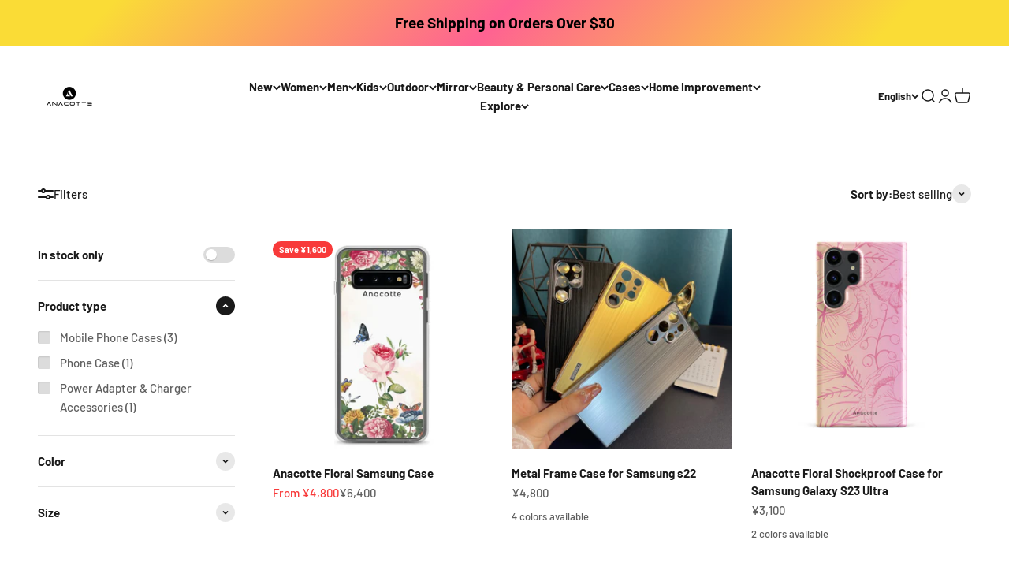

--- FILE ---
content_type: text/html; charset=utf-8
request_url: https://www.anacotte.com/en-jp/collections/shop-all-samsung-cases
body_size: 56353
content:
<!doctype html>

<html lang="en" dir="ltr">
  <head>
    <meta charset="utf-8">
    <meta name="viewport" content="width=device-width, initial-scale=1.0, height=device-height, minimum-scale=1.0, maximum-scale=1.0">
    <meta name="theme-color" content="#ffffff">

    <title>Shop All Samsung Phone Cases | Anacotte | Anacotte</title><meta name="description" content="Have a Samsung phone and started considering about the case? That&#39;s right, Anacotte has the solution of Samsung Galaxy phone cases that are crafted by our fashion designers. Our designer cases fit all models from the Galaxy S21, S21 Ultra, S20, Note 20 and all past Samsung models."><link rel="canonical" href="https://www.anacotte.com/en-jp/collections/shop-all-samsung-cases"><link rel="shortcut icon" href="//www.anacotte.com/cdn/shop/files/Untitled_design_-_2023-02-23T010422.498.png?v=1677143067&width=96">
      <link rel="apple-touch-icon" href="//www.anacotte.com/cdn/shop/files/Untitled_design_-_2023-02-23T010422.498.png?v=1677143067&width=180"><link rel="preconnect" href="https://cdn.shopify.com">
    <link rel="preconnect" href="https://fonts.shopifycdn.com" crossorigin>
    <link rel="dns-prefetch" href="https://productreviews.shopifycdn.com"><link rel="preload" href="//www.anacotte.com/cdn/fonts/barlow/barlow_n7.691d1d11f150e857dcbc1c10ef03d825bc378d81.woff2" as="font" type="font/woff2" crossorigin><link rel="preload" href="//www.anacotte.com/cdn/fonts/barlow/barlow_n5.a193a1990790eba0cc5cca569d23799830e90f07.woff2" as="font" type="font/woff2" crossorigin><meta property="og:type" content="website">
  <meta property="og:title" content="Shop All Samsung Phone Cases | Anacotte"><meta property="og:image" content="http://www.anacotte.com/cdn/shop/collections/Untitled_design_-_2022-10-03T180612.189.png?v=1667016257&width=2048">
  <meta property="og:image:secure_url" content="https://www.anacotte.com/cdn/shop/collections/Untitled_design_-_2022-10-03T180612.189.png?v=1667016257&width=2048">
  <meta property="og:image:width" content="2000">
  <meta property="og:image:height" content="2000"><meta property="og:description" content="Have a Samsung phone and started considering about the case? That&#39;s right, Anacotte has the solution of Samsung Galaxy phone cases that are crafted by our fashion designers. Our designer cases fit all models from the Galaxy S21, S21 Ultra, S20, Note 20 and all past Samsung models."><meta property="og:url" content="https://www.anacotte.com/en-jp/collections/shop-all-samsung-cases">
<meta property="og:site_name" content="Anacotte"><meta name="twitter:card" content="summary"><meta name="twitter:title" content="Shop All Samsung Phone Cases | Anacotte">
  <meta name="twitter:description" content="Have a Samsung phone and started considering about the case? That&#39;s right, Anacotte has the solution of Samsung Galaxy phone cases that are crafted by our fashion designers. Our designer cases fit all models from the Galaxy S21, S21 Ultra, S20, Note 20 and all past Samsung models."><meta name="twitter:image" content="https://www.anacotte.com/cdn/shop/collections/Untitled_design_-_2022-10-03T180612.189.png?crop=center&height=1200&v=1667016257&width=1200">
  <meta name="twitter:image:alt" content="Anacotte Shop All Samsung Phone Cases"><script async crossorigin fetchpriority="high" src="/cdn/shopifycloud/importmap-polyfill/es-modules-shim.2.4.0.js"></script>
<script type="application/ld+json">
  {
    "@context": "https://schema.org",
    "@type": "BreadcrumbList",
    "itemListElement": [{
        "@type": "ListItem",
        "position": 1,
        "name": "Home",
        "item": "https://www.anacotte.com"
      },{
            "@type": "ListItem",
            "position": 2,
            "name": "Shop All Samsung Phone Cases | Anacotte",
            "item": "https://www.anacotte.com/en-jp/collections/shop-all-samsung-cases"
          }]
  }
</script><style>/* Typography (heading) */
  @font-face {
  font-family: Barlow;
  font-weight: 700;
  font-style: normal;
  font-display: fallback;
  src: url("//www.anacotte.com/cdn/fonts/barlow/barlow_n7.691d1d11f150e857dcbc1c10ef03d825bc378d81.woff2") format("woff2"),
       url("//www.anacotte.com/cdn/fonts/barlow/barlow_n7.4fdbb1cb7da0e2c2f88492243ffa2b4f91924840.woff") format("woff");
}

@font-face {
  font-family: Barlow;
  font-weight: 700;
  font-style: italic;
  font-display: fallback;
  src: url("//www.anacotte.com/cdn/fonts/barlow/barlow_i7.50e19d6cc2ba5146fa437a5a7443c76d5d730103.woff2") format("woff2"),
       url("//www.anacotte.com/cdn/fonts/barlow/barlow_i7.47e9f98f1b094d912e6fd631cc3fe93d9f40964f.woff") format("woff");
}

/* Typography (body) */
  @font-face {
  font-family: Barlow;
  font-weight: 500;
  font-style: normal;
  font-display: fallback;
  src: url("//www.anacotte.com/cdn/fonts/barlow/barlow_n5.a193a1990790eba0cc5cca569d23799830e90f07.woff2") format("woff2"),
       url("//www.anacotte.com/cdn/fonts/barlow/barlow_n5.ae31c82169b1dc0715609b8cc6a610b917808358.woff") format("woff");
}

@font-face {
  font-family: Barlow;
  font-weight: 500;
  font-style: italic;
  font-display: fallback;
  src: url("//www.anacotte.com/cdn/fonts/barlow/barlow_i5.714d58286997b65cd479af615cfa9bb0a117a573.woff2") format("woff2"),
       url("//www.anacotte.com/cdn/fonts/barlow/barlow_i5.0120f77e6447d3b5df4bbec8ad8c2d029d87fb21.woff") format("woff");
}

@font-face {
  font-family: Barlow;
  font-weight: 700;
  font-style: normal;
  font-display: fallback;
  src: url("//www.anacotte.com/cdn/fonts/barlow/barlow_n7.691d1d11f150e857dcbc1c10ef03d825bc378d81.woff2") format("woff2"),
       url("//www.anacotte.com/cdn/fonts/barlow/barlow_n7.4fdbb1cb7da0e2c2f88492243ffa2b4f91924840.woff") format("woff");
}

@font-face {
  font-family: Barlow;
  font-weight: 700;
  font-style: italic;
  font-display: fallback;
  src: url("//www.anacotte.com/cdn/fonts/barlow/barlow_i7.50e19d6cc2ba5146fa437a5a7443c76d5d730103.woff2") format("woff2"),
       url("//www.anacotte.com/cdn/fonts/barlow/barlow_i7.47e9f98f1b094d912e6fd631cc3fe93d9f40964f.woff") format("woff");
}

:root {
    /**
     * ---------------------------------------------------------------------
     * SPACING VARIABLES
     *
     * We are using a spacing inspired from frameworks like Tailwind CSS.
     * ---------------------------------------------------------------------
     */
    --spacing-0-5: 0.125rem; /* 2px */
    --spacing-1: 0.25rem; /* 4px */
    --spacing-1-5: 0.375rem; /* 6px */
    --spacing-2: 0.5rem; /* 8px */
    --spacing-2-5: 0.625rem; /* 10px */
    --spacing-3: 0.75rem; /* 12px */
    --spacing-3-5: 0.875rem; /* 14px */
    --spacing-4: 1rem; /* 16px */
    --spacing-4-5: 1.125rem; /* 18px */
    --spacing-5: 1.25rem; /* 20px */
    --spacing-5-5: 1.375rem; /* 22px */
    --spacing-6: 1.5rem; /* 24px */
    --spacing-6-5: 1.625rem; /* 26px */
    --spacing-7: 1.75rem; /* 28px */
    --spacing-7-5: 1.875rem; /* 30px */
    --spacing-8: 2rem; /* 32px */
    --spacing-8-5: 2.125rem; /* 34px */
    --spacing-9: 2.25rem; /* 36px */
    --spacing-9-5: 2.375rem; /* 38px */
    --spacing-10: 2.5rem; /* 40px */
    --spacing-11: 2.75rem; /* 44px */
    --spacing-12: 3rem; /* 48px */
    --spacing-14: 3.5rem; /* 56px */
    --spacing-16: 4rem; /* 64px */
    --spacing-18: 4.5rem; /* 72px */
    --spacing-20: 5rem; /* 80px */
    --spacing-24: 6rem; /* 96px */
    --spacing-28: 7rem; /* 112px */
    --spacing-32: 8rem; /* 128px */
    --spacing-36: 9rem; /* 144px */
    --spacing-40: 10rem; /* 160px */
    --spacing-44: 11rem; /* 176px */
    --spacing-48: 12rem; /* 192px */
    --spacing-52: 13rem; /* 208px */
    --spacing-56: 14rem; /* 224px */
    --spacing-60: 15rem; /* 240px */
    --spacing-64: 16rem; /* 256px */
    --spacing-72: 18rem; /* 288px */
    --spacing-80: 20rem; /* 320px */
    --spacing-96: 24rem; /* 384px */

    /* Container */
    --container-max-width: 1440px;
    --container-narrow-max-width: 1190px;
    --container-gutter: var(--spacing-5);
    --section-outer-spacing-block: var(--spacing-12);
    --section-inner-max-spacing-block: var(--spacing-10);
    --section-inner-spacing-inline: var(--container-gutter);
    --section-stack-spacing-block: var(--spacing-8);

    /* Grid gutter */
    --grid-gutter: var(--spacing-5);

    /* Product list settings */
    --product-list-row-gap: var(--spacing-8);
    --product-list-column-gap: var(--grid-gutter);

    /* Form settings */
    --input-gap: var(--spacing-2);
    --input-height: 2.625rem;
    --input-padding-inline: var(--spacing-4);

    /* Other sizes */
    --sticky-area-height: calc(var(--sticky-announcement-bar-enabled, 0) * var(--announcement-bar-height, 0px) + var(--sticky-header-enabled, 0) * var(--header-height, 0px));

    /* RTL support */
    --transform-logical-flip: 1;
    --transform-origin-start: left;
    --transform-origin-end: right;

    /**
     * ---------------------------------------------------------------------
     * TYPOGRAPHY
     * ---------------------------------------------------------------------
     */

    /* Font properties */
    --heading-font-family: Barlow, sans-serif;
    --heading-font-weight: 700;
    --heading-font-style: normal;
    --heading-text-transform: normal;
    --heading-letter-spacing: -0.02em;
    --text-font-family: Barlow, sans-serif;
    --text-font-weight: 500;
    --text-font-style: normal;
    --text-letter-spacing: 0.0em;

    /* Font sizes */
    --text-h0: 3rem;
    --text-h1: 2.5rem;
    --text-h2: 2rem;
    --text-h3: 1.5rem;
    --text-h4: 1.375rem;
    --text-h5: 1.125rem;
    --text-h6: 1rem;
    --text-xs: 0.6875rem;
    --text-sm: 0.75rem;
    --text-base: 0.875rem;
    --text-lg: 1.125rem;

    /**
     * ---------------------------------------------------------------------
     * COLORS
     * ---------------------------------------------------------------------
     */

    /* Color settings */--accent: 26 26 26;
    --text-primary: 26 26 26;
    --background-primary: 255 255 255;
    --dialog-background: 255 255 255;
    --border-color: var(--text-color, var(--text-primary)) / 0.12;

    /* Button colors */
    --button-background-primary: 26 26 26;
    --button-text-primary: 255 255 255;
    --button-background-secondary: 240 196 23;
    --button-text-secondary: 26 26 26;

    /* Status colors */
    --success-background: 224 244 232;
    --success-text: 0 163 65;
    --warning-background: 255 246 233;
    --warning-text: 255 183 74;
    --error-background: 254 231 231;
    --error-text: 248 58 58;

    /* Product colors */
    --on-sale-text: 248 58 58;
    --on-sale-badge-background: 248 58 58;
    --on-sale-badge-text: 255 255 255;
    --sold-out-badge-background: 0 0 0;
    --sold-out-badge-text: 255 255 255;
    --primary-badge-background: 128 60 238;
    --primary-badge-text: 255 255 255;
    --star-color: 255 183 74;
    --product-card-background: 255 255 255;
    --product-card-text: 26 26 26;

    /* Header colors */
    --header-background: 255 255 255;
    --header-text: 26 26 26;

    /* Footer colors */
    --footer-background: 255 255 255;
    --footer-text: 26 26 26;

    /* Rounded variables (used for border radius) */
    --rounded-xs: 0.25rem;
    --rounded-sm: 0.375rem;
    --rounded: 0.75rem;
    --rounded-lg: 1.5rem;
    --rounded-full: 9999px;

    --rounded-button: 3.75rem;
    --rounded-input: 0.5rem;

    /* Box shadow */
    --shadow-sm: 0 2px 8px rgb(var(--text-primary) / 0.1);
    --shadow: 0 5px 15px rgb(var(--text-primary) / 0.1);
    --shadow-md: 0 5px 30px rgb(var(--text-primary) / 0.1);
    --shadow-block: 0px 18px 50px rgb(var(--text-primary) / 0.1);

    /**
     * ---------------------------------------------------------------------
     * OTHER
     * ---------------------------------------------------------------------
     */

    --stagger-products-reveal-opacity: 0;
    --cursor-close-svg-url: url(//www.anacotte.com/cdn/shop/t/54/assets/cursor-close.svg?v=147174565022153725511748572850);
    --cursor-zoom-in-svg-url: url(//www.anacotte.com/cdn/shop/t/54/assets/cursor-zoom-in.svg?v=154953035094101115921748572850);
    --cursor-zoom-out-svg-url: url(//www.anacotte.com/cdn/shop/t/54/assets/cursor-zoom-out.svg?v=16155520337305705181748572850);
    --checkmark-svg-url: url(//www.anacotte.com/cdn/shop/t/54/assets/checkmark.svg?v=77552481021870063511748572850);
  }

  [dir="rtl"]:root {
    /* RTL support */
    --transform-logical-flip: -1;
    --transform-origin-start: right;
    --transform-origin-end: left;
  }

  @media screen and (min-width: 700px) {
    :root {
      /* Typography (font size) */
      --text-h0: 4rem;
      --text-h1: 3rem;
      --text-h2: 2.5rem;
      --text-h3: 2rem;
      --text-h4: 1.625rem;
      --text-h5: 1.25rem;
      --text-h6: 1.125rem;

      --text-xs: 0.6875rem;
      --text-sm: 0.8125rem;
      --text-base: 0.9375rem;
      --text-lg: 1.1875rem;

      /* Spacing */
      --container-gutter: 2rem;
      --section-outer-spacing-block: var(--spacing-16);
      --section-inner-max-spacing-block: var(--spacing-12);
      --section-inner-spacing-inline: var(--spacing-12);
      --section-stack-spacing-block: var(--spacing-12);

      /* Grid gutter */
      --grid-gutter: var(--spacing-6);

      /* Product list settings */
      --product-list-row-gap: var(--spacing-12);

      /* Form settings */
      --input-gap: 1rem;
      --input-height: 3.125rem;
      --input-padding-inline: var(--spacing-5);
    }
  }

  @media screen and (min-width: 1000px) {
    :root {
      /* Spacing settings */
      --container-gutter: var(--spacing-12);
      --section-outer-spacing-block: var(--spacing-18);
      --section-inner-max-spacing-block: var(--spacing-16);
      --section-inner-spacing-inline: var(--spacing-16);
      --section-stack-spacing-block: var(--spacing-12);
    }
  }

  @media screen and (min-width: 1150px) {
    :root {
      /* Spacing settings */
      --container-gutter: var(--spacing-12);
      --section-outer-spacing-block: var(--spacing-20);
      --section-inner-max-spacing-block: var(--spacing-16);
      --section-inner-spacing-inline: var(--spacing-16);
      --section-stack-spacing-block: var(--spacing-12);
    }
  }

  @media screen and (min-width: 1400px) {
    :root {
      /* Typography (font size) */
      --text-h0: 5rem;
      --text-h1: 3.75rem;
      --text-h2: 3rem;
      --text-h3: 2.25rem;
      --text-h4: 2rem;
      --text-h5: 1.5rem;
      --text-h6: 1.25rem;

      --section-outer-spacing-block: var(--spacing-24);
      --section-inner-max-spacing-block: var(--spacing-18);
      --section-inner-spacing-inline: var(--spacing-18);
    }
  }

  @media screen and (min-width: 1600px) {
    :root {
      --section-outer-spacing-block: var(--spacing-24);
      --section-inner-max-spacing-block: var(--spacing-20);
      --section-inner-spacing-inline: var(--spacing-20);
    }
  }

  /**
   * ---------------------------------------------------------------------
   * LIQUID DEPENDANT CSS
   *
   * Our main CSS is Liquid free, but some very specific features depend on
   * theme settings, so we have them here
   * ---------------------------------------------------------------------
   */@media screen and (pointer: fine) {
        /* The !important are for the Shopify Payment button to ensure we override the default from Shopify styles */
        .button:not([disabled]):not(.button--outline):hover, .btn:not([disabled]):hover, .shopify-payment-button__button--unbranded:not([disabled]):hover {
          background-color: transparent !important;
          color: rgb(var(--button-outline-color) / var(--button-background-opacity, 1)) !important;
          box-shadow: inset 0 0 0 2px currentColor !important;
        }

        .button--outline:not([disabled]):hover {
          background: rgb(var(--button-background));
          color: rgb(var(--button-text-color));
          box-shadow: inset 0 0 0 2px rgb(var(--button-background));
        }
      }</style><script>
  // This allows to expose several variables to the global scope, to be used in scripts
  window.themeVariables = {
    settings: {
      showPageTransition: null,
      staggerProductsApparition: true,
      reduceDrawerAnimation: false,
      reduceMenuAnimation: true,
      headingApparition: "split_fade",
      pageType: "collection",
      moneyFormat: "¥{{amount_no_decimals}}",
      moneyWithCurrencyFormat: "¥{{amount_no_decimals}} JPY",
      currencyCodeEnabled: false,
      cartType: "popover",
      showDiscount: true,
      discountMode: "saving",
      pageBackground: "#ffffff",
      textColor: "#1a1a1a"
    },

    strings: {
      accessibilityClose: "Close",
      accessibilityNext: "Next",
      accessibilityPrevious: "Previous",
      closeGallery: "Close gallery",
      zoomGallery: "Zoom",
      errorGallery: "Image cannot be loaded",
      searchNoResults: "No results could be found.",
      addOrderNote: "Add order note",
      editOrderNote: "Edit order note",
      shippingEstimatorNoResults: "Sorry, we do not ship to your address.",
      shippingEstimatorOneResult: "There is one shipping rate for your address:",
      shippingEstimatorMultipleResults: "There are several shipping rates for your address:",
      shippingEstimatorError: "One or more error occurred while retrieving shipping rates:"
    },

    breakpoints: {
      'sm': 'screen and (min-width: 700px)',
      'md': 'screen and (min-width: 1000px)',
      'lg': 'screen and (min-width: 1150px)',
      'xl': 'screen and (min-width: 1400px)',

      'sm-max': 'screen and (max-width: 699px)',
      'md-max': 'screen and (max-width: 999px)',
      'lg-max': 'screen and (max-width: 1149px)',
      'xl-max': 'screen and (max-width: 1399px)'
    }
  };

  // For detecting native share
  document.documentElement.classList.add(`native-share--${navigator.share ? 'enabled' : 'disabled'}`);</script><script type="importmap">{
        "imports": {
          "vendor": "//www.anacotte.com/cdn/shop/t/54/assets/vendor.min.js?v=166563502121812900551748572825",
          "theme": "//www.anacotte.com/cdn/shop/t/54/assets/theme.js?v=13159901232634706651748572825",
          "photoswipe": "//www.anacotte.com/cdn/shop/t/54/assets/photoswipe.min.js?v=13374349288281597431748572825"
        }
      }
    </script>

    <script type="module" src="//www.anacotte.com/cdn/shop/t/54/assets/vendor.min.js?v=166563502121812900551748572825"></script>
    <script type="module" src="//www.anacotte.com/cdn/shop/t/54/assets/theme.js?v=13159901232634706651748572825"></script>

    <script>window.performance && window.performance.mark && window.performance.mark('shopify.content_for_header.start');</script><meta name="facebook-domain-verification" content="olk1lvx5zbs28wngd2wocenpmp0z2s">
<meta name="google-site-verification" content="fTqQDK4ecjeUIkJMST06p9CN31ZHS1i6YlD0Hfz2WlE">
<meta name="google-site-verification" content="mc44ViH-uOKI6kPjDp8jvxKM7mQr_uqjzwg26D5i7Mw">
<meta id="shopify-digital-wallet" name="shopify-digital-wallet" content="/63281856734/digital_wallets/dialog">
<meta name="shopify-checkout-api-token" content="85853d25cfd482563c2f7bdde8821844">
<link rel="alternate" type="application/atom+xml" title="Feed" href="/en-jp/collections/shop-all-samsung-cases.atom" />
<link rel="next" href="/en-jp/collections/shop-all-samsung-cases?page=2">
<link rel="alternate" hreflang="x-default" href="https://www.anacotte.com/collections/shop-all-samsung-cases">
<link rel="alternate" hreflang="en-JP" href="https://www.anacotte.com/en-jp/collections/shop-all-samsung-cases">
<link rel="alternate" hreflang="ja-JP" href="https://www.anacotte.com/ja-jp/collections/shop-all-samsung-cases">
<link rel="alternate" hreflang="de-JP" href="https://www.anacotte.com/de-jp/collections/shop-all-samsung-cases">
<link rel="alternate" hreflang="fr-JP" href="https://www.anacotte.com/fr-jp/collections/shop-all-samsung-cases">
<link rel="alternate" hreflang="es-JP" href="https://www.anacotte.com/es-jp/collections/shop-all-samsung-cases">
<link rel="alternate" hreflang="en-CA" href="https://www.anacotte.com/en-ca/collections/shop-all-samsung-cases">
<link rel="alternate" hreflang="fr-CA" href="https://www.anacotte.com/fr-ca/collections/shop-all-samsung-cases">
<link rel="alternate" hreflang="de-CA" href="https://www.anacotte.com/de-ca/collections/shop-all-samsung-cases">
<link rel="alternate" hreflang="ja-CA" href="https://www.anacotte.com/ja-ca/collections/shop-all-samsung-cases">
<link rel="alternate" hreflang="es-CA" href="https://www.anacotte.com/es-ca/collections/shop-all-samsung-cases">
<link rel="alternate" hreflang="en-AU" href="https://www.anacotte.com/en-au/collections/shop-all-samsung-cases">
<link rel="alternate" hreflang="de-AU" href="https://www.anacotte.com/de-au/collections/shop-all-samsung-cases">
<link rel="alternate" hreflang="fr-AU" href="https://www.anacotte.com/fr-au/collections/shop-all-samsung-cases">
<link rel="alternate" hreflang="ja-AU" href="https://www.anacotte.com/ja-au/collections/shop-all-samsung-cases">
<link rel="alternate" hreflang="es-AU" href="https://www.anacotte.com/es-au/collections/shop-all-samsung-cases">
<link rel="alternate" hreflang="en-GB" href="https://www.anacotte.com/en-gb/collections/shop-all-samsung-cases">
<link rel="alternate" hreflang="de-GB" href="https://www.anacotte.com/de-gb/collections/shop-all-samsung-cases">
<link rel="alternate" hreflang="fr-GB" href="https://www.anacotte.com/fr-gb/collections/shop-all-samsung-cases">
<link rel="alternate" hreflang="ja-GB" href="https://www.anacotte.com/ja-gb/collections/shop-all-samsung-cases">
<link rel="alternate" hreflang="es-GB" href="https://www.anacotte.com/es-gb/collections/shop-all-samsung-cases">
<link rel="alternate" hreflang="en-DE" href="https://www.anacotte.com/en-de/collections/shop-all-samsung-cases">
<link rel="alternate" hreflang="de-DE" href="https://www.anacotte.com/de-de/collections/shop-all-samsung-cases">
<link rel="alternate" hreflang="fr-DE" href="https://www.anacotte.com/fr-de/collections/shop-all-samsung-cases">
<link rel="alternate" hreflang="ja-DE" href="https://www.anacotte.com/ja-de/collections/shop-all-samsung-cases">
<link rel="alternate" hreflang="es-DE" href="https://www.anacotte.com/es-de/collections/shop-all-samsung-cases">
<link rel="alternate" hreflang="en-FR" href="https://www.anacotte.com/en-fr/collections/shop-all-samsung-cases">
<link rel="alternate" hreflang="fr-FR" href="https://www.anacotte.com/fr-fr/collections/shop-all-samsung-cases">
<link rel="alternate" hreflang="de-FR" href="https://www.anacotte.com/de-fr/collections/shop-all-samsung-cases">
<link rel="alternate" hreflang="ja-FR" href="https://www.anacotte.com/ja-fr/collections/shop-all-samsung-cases">
<link rel="alternate" hreflang="es-FR" href="https://www.anacotte.com/es-fr/collections/shop-all-samsung-cases">
<link rel="alternate" hreflang="en-NZ" href="https://www.anacotte.com/en-nz/collections/shop-all-samsung-cases">
<link rel="alternate" hreflang="de-NZ" href="https://www.anacotte.com/de-nz/collections/shop-all-samsung-cases">
<link rel="alternate" hreflang="fr-NZ" href="https://www.anacotte.com/fr-nz/collections/shop-all-samsung-cases">
<link rel="alternate" hreflang="ja-NZ" href="https://www.anacotte.com/ja-nz/collections/shop-all-samsung-cases">
<link rel="alternate" hreflang="es-NZ" href="https://www.anacotte.com/es-nz/collections/shop-all-samsung-cases">
<link rel="alternate" hreflang="en-SG" href="https://www.anacotte.com/en-sg/collections/shop-all-samsung-cases">
<link rel="alternate" hreflang="de-SG" href="https://www.anacotte.com/de-sg/collections/shop-all-samsung-cases">
<link rel="alternate" hreflang="fr-SG" href="https://www.anacotte.com/fr-sg/collections/shop-all-samsung-cases">
<link rel="alternate" hreflang="ja-SG" href="https://www.anacotte.com/ja-sg/collections/shop-all-samsung-cases">
<link rel="alternate" hreflang="es-SG" href="https://www.anacotte.com/es-sg/collections/shop-all-samsung-cases">
<link rel="alternate" hreflang="en-NL" href="https://www.anacotte.com/en-nl/collections/shop-all-samsung-cases">
<link rel="alternate" hreflang="de-NL" href="https://www.anacotte.com/de-nl/collections/shop-all-samsung-cases">
<link rel="alternate" hreflang="fr-NL" href="https://www.anacotte.com/fr-nl/collections/shop-all-samsung-cases">
<link rel="alternate" hreflang="ja-NL" href="https://www.anacotte.com/ja-nl/collections/shop-all-samsung-cases">
<link rel="alternate" hreflang="es-NL" href="https://www.anacotte.com/es-nl/collections/shop-all-samsung-cases">
<link rel="alternate" hreflang="en-CH" href="https://www.anacotte.com/en-ch/collections/shop-all-samsung-cases">
<link rel="alternate" hreflang="de-CH" href="https://www.anacotte.com/de-ch/collections/shop-all-samsung-cases">
<link rel="alternate" hreflang="fr-CH" href="https://www.anacotte.com/fr-ch/collections/shop-all-samsung-cases">
<link rel="alternate" hreflang="ja-CH" href="https://www.anacotte.com/ja-ch/collections/shop-all-samsung-cases">
<link rel="alternate" hreflang="es-CH" href="https://www.anacotte.com/es-ch/collections/shop-all-samsung-cases">
<link rel="alternate" hreflang="en-IT" href="https://www.anacotte.com/en-it/collections/shop-all-samsung-cases">
<link rel="alternate" hreflang="de-IT" href="https://www.anacotte.com/de-it/collections/shop-all-samsung-cases">
<link rel="alternate" hreflang="fr-IT" href="https://www.anacotte.com/fr-it/collections/shop-all-samsung-cases">
<link rel="alternate" hreflang="ja-IT" href="https://www.anacotte.com/ja-it/collections/shop-all-samsung-cases">
<link rel="alternate" hreflang="es-IT" href="https://www.anacotte.com/es-it/collections/shop-all-samsung-cases">
<link rel="alternate" hreflang="en-HK" href="https://www.anacotte.com/en-hk/collections/shop-all-samsung-cases">
<link rel="alternate" hreflang="de-HK" href="https://www.anacotte.com/de-hk/collections/shop-all-samsung-cases">
<link rel="alternate" hreflang="fr-HK" href="https://www.anacotte.com/fr-hk/collections/shop-all-samsung-cases">
<link rel="alternate" hreflang="ja-HK" href="https://www.anacotte.com/ja-hk/collections/shop-all-samsung-cases">
<link rel="alternate" hreflang="es-HK" href="https://www.anacotte.com/es-hk/collections/shop-all-samsung-cases">
<link rel="alternate" hreflang="en-US" href="https://www.anacotte.com/collections/shop-all-samsung-cases">
<link rel="alternate" hreflang="de-US" href="https://www.anacotte.com/de/collections/shop-all-samsung-cases">
<link rel="alternate" hreflang="fr-US" href="https://www.anacotte.com/fr/collections/shop-all-samsung-cases">
<link rel="alternate" hreflang="ja-US" href="https://www.anacotte.com/ja/collections/shop-all-samsung-cases">
<link rel="alternate" hreflang="es-US" href="https://www.anacotte.com/es/collections/shop-all-samsung-cases">
<link rel="alternate" type="application/json+oembed" href="https://www.anacotte.com/en-jp/collections/shop-all-samsung-cases.oembed">
<script async="async" src="/checkouts/internal/preloads.js?locale=en-JP"></script>
<link rel="preconnect" href="https://shop.app" crossorigin="anonymous">
<script async="async" src="https://shop.app/checkouts/internal/preloads.js?locale=en-JP&shop_id=63281856734" crossorigin="anonymous"></script>
<script id="apple-pay-shop-capabilities" type="application/json">{"shopId":63281856734,"countryCode":"US","currencyCode":"JPY","merchantCapabilities":["supports3DS"],"merchantId":"gid:\/\/shopify\/Shop\/63281856734","merchantName":"Anacotte","requiredBillingContactFields":["postalAddress","email"],"requiredShippingContactFields":["postalAddress","email"],"shippingType":"shipping","supportedNetworks":["visa","masterCard","amex","discover","elo","jcb"],"total":{"type":"pending","label":"Anacotte","amount":"1.00"},"shopifyPaymentsEnabled":true,"supportsSubscriptions":true}</script>
<script id="shopify-features" type="application/json">{"accessToken":"85853d25cfd482563c2f7bdde8821844","betas":["rich-media-storefront-analytics"],"domain":"www.anacotte.com","predictiveSearch":true,"shopId":63281856734,"locale":"en"}</script>
<script>var Shopify = Shopify || {};
Shopify.shop = "anacotte.myshopify.com";
Shopify.locale = "en";
Shopify.currency = {"active":"JPY","rate":"158.99975"};
Shopify.country = "JP";
Shopify.theme = {"name":"Main","id":149185134814,"schema_name":"Impact","schema_version":"6.8.0","theme_store_id":1190,"role":"main"};
Shopify.theme.handle = "null";
Shopify.theme.style = {"id":null,"handle":null};
Shopify.cdnHost = "www.anacotte.com/cdn";
Shopify.routes = Shopify.routes || {};
Shopify.routes.root = "/en-jp/";</script>
<script type="module">!function(o){(o.Shopify=o.Shopify||{}).modules=!0}(window);</script>
<script>!function(o){function n(){var o=[];function n(){o.push(Array.prototype.slice.apply(arguments))}return n.q=o,n}var t=o.Shopify=o.Shopify||{};t.loadFeatures=n(),t.autoloadFeatures=n()}(window);</script>
<script>
  window.ShopifyPay = window.ShopifyPay || {};
  window.ShopifyPay.apiHost = "shop.app\/pay";
  window.ShopifyPay.redirectState = null;
</script>
<script id="shop-js-analytics" type="application/json">{"pageType":"collection"}</script>
<script defer="defer" async type="module" src="//www.anacotte.com/cdn/shopifycloud/shop-js/modules/v2/client.init-shop-cart-sync_CG-L-Qzi.en.esm.js"></script>
<script defer="defer" async type="module" src="//www.anacotte.com/cdn/shopifycloud/shop-js/modules/v2/chunk.common_B8yXDTDb.esm.js"></script>
<script type="module">
  await import("//www.anacotte.com/cdn/shopifycloud/shop-js/modules/v2/client.init-shop-cart-sync_CG-L-Qzi.en.esm.js");
await import("//www.anacotte.com/cdn/shopifycloud/shop-js/modules/v2/chunk.common_B8yXDTDb.esm.js");

  window.Shopify.SignInWithShop?.initShopCartSync?.({"fedCMEnabled":true,"windoidEnabled":true});

</script>
<script>
  window.Shopify = window.Shopify || {};
  if (!window.Shopify.featureAssets) window.Shopify.featureAssets = {};
  window.Shopify.featureAssets['shop-js'] = {"shop-cart-sync":["modules/v2/client.shop-cart-sync_C7TtgCZT.en.esm.js","modules/v2/chunk.common_B8yXDTDb.esm.js"],"shop-button":["modules/v2/client.shop-button_aOcg-RjH.en.esm.js","modules/v2/chunk.common_B8yXDTDb.esm.js"],"init-fed-cm":["modules/v2/client.init-fed-cm_DGh7x7ZX.en.esm.js","modules/v2/chunk.common_B8yXDTDb.esm.js"],"init-windoid":["modules/v2/client.init-windoid_C5PxDKWE.en.esm.js","modules/v2/chunk.common_B8yXDTDb.esm.js"],"init-shop-email-lookup-coordinator":["modules/v2/client.init-shop-email-lookup-coordinator_D-37GF_a.en.esm.js","modules/v2/chunk.common_B8yXDTDb.esm.js"],"shop-cash-offers":["modules/v2/client.shop-cash-offers_DkchToOx.en.esm.js","modules/v2/chunk.common_B8yXDTDb.esm.js","modules/v2/chunk.modal_dvVUSHam.esm.js"],"init-shop-cart-sync":["modules/v2/client.init-shop-cart-sync_CG-L-Qzi.en.esm.js","modules/v2/chunk.common_B8yXDTDb.esm.js"],"shop-toast-manager":["modules/v2/client.shop-toast-manager_BmSBWum3.en.esm.js","modules/v2/chunk.common_B8yXDTDb.esm.js"],"pay-button":["modules/v2/client.pay-button_Cw45D1uM.en.esm.js","modules/v2/chunk.common_B8yXDTDb.esm.js"],"avatar":["modules/v2/client.avatar_BTnouDA3.en.esm.js"],"shop-login-button":["modules/v2/client.shop-login-button_DrVPCwAQ.en.esm.js","modules/v2/chunk.common_B8yXDTDb.esm.js","modules/v2/chunk.modal_dvVUSHam.esm.js"],"init-customer-accounts":["modules/v2/client.init-customer-accounts_BNYsaOzg.en.esm.js","modules/v2/client.shop-login-button_DrVPCwAQ.en.esm.js","modules/v2/chunk.common_B8yXDTDb.esm.js","modules/v2/chunk.modal_dvVUSHam.esm.js"],"init-customer-accounts-sign-up":["modules/v2/client.init-customer-accounts-sign-up_pIEGEpjr.en.esm.js","modules/v2/client.shop-login-button_DrVPCwAQ.en.esm.js","modules/v2/chunk.common_B8yXDTDb.esm.js","modules/v2/chunk.modal_dvVUSHam.esm.js"],"init-shop-for-new-customer-accounts":["modules/v2/client.init-shop-for-new-customer-accounts_BIu2e6le.en.esm.js","modules/v2/client.shop-login-button_DrVPCwAQ.en.esm.js","modules/v2/chunk.common_B8yXDTDb.esm.js","modules/v2/chunk.modal_dvVUSHam.esm.js"],"shop-follow-button":["modules/v2/client.shop-follow-button_B6YY9G4U.en.esm.js","modules/v2/chunk.common_B8yXDTDb.esm.js","modules/v2/chunk.modal_dvVUSHam.esm.js"],"lead-capture":["modules/v2/client.lead-capture_o2hOda6W.en.esm.js","modules/v2/chunk.common_B8yXDTDb.esm.js","modules/v2/chunk.modal_dvVUSHam.esm.js"],"checkout-modal":["modules/v2/client.checkout-modal_NoX7b1qq.en.esm.js","modules/v2/chunk.common_B8yXDTDb.esm.js","modules/v2/chunk.modal_dvVUSHam.esm.js"],"shop-login":["modules/v2/client.shop-login_DA8-MZ-E.en.esm.js","modules/v2/chunk.common_B8yXDTDb.esm.js","modules/v2/chunk.modal_dvVUSHam.esm.js"],"payment-terms":["modules/v2/client.payment-terms_BFsudFhJ.en.esm.js","modules/v2/chunk.common_B8yXDTDb.esm.js","modules/v2/chunk.modal_dvVUSHam.esm.js"]};
</script>
<script>(function() {
  var isLoaded = false;
  function asyncLoad() {
    if (isLoaded) return;
    isLoaded = true;
    var urls = ["\/\/cdn.shopify.com\/proxy\/4d73b33eb25aeb8d62da3571ed5df43882c61e26e0f5ab812dfbc0a7cb42a7d8\/api.goaffpro.com\/loader.js?shop=anacotte.myshopify.com\u0026sp-cache-control=cHVibGljLCBtYXgtYWdlPTkwMA","\/\/cdn.shopify.com\/proxy\/0cd2ce011d7f9b99100ef727fa7a397454d0f8744aa442845562a76cc497431d\/bingshoppingtool-t2app-prod.trafficmanager.net\/uet\/tracking_script?shop=anacotte.myshopify.com\u0026sp-cache-control=cHVibGljLCBtYXgtYWdlPTkwMA","\/\/cdn.shopify.com\/proxy\/bd17b70357d48761a20de0a57624679f052c787ec042919c662874d74895d95d\/static.cdn.printful.com\/static\/js\/external\/shopify-product-customizer.js?v=0.28\u0026shop=anacotte.myshopify.com\u0026sp-cache-control=cHVibGljLCBtYXgtYWdlPTkwMA"];
    for (var i = 0; i < urls.length; i++) {
      var s = document.createElement('script');
      s.type = 'text/javascript';
      s.async = true;
      s.src = urls[i];
      var x = document.getElementsByTagName('script')[0];
      x.parentNode.insertBefore(s, x);
    }
  };
  if(window.attachEvent) {
    window.attachEvent('onload', asyncLoad);
  } else {
    window.addEventListener('load', asyncLoad, false);
  }
})();</script>
<script id="__st">var __st={"a":63281856734,"offset":-28800,"reqid":"7b563975-fcc5-46a7-bbb7-ab225bff9d5a-1767758197","pageurl":"www.anacotte.com\/en-jp\/collections\/shop-all-samsung-cases","u":"f1ae3d9dcaf5","p":"collection","rtyp":"collection","rid":408277745886};</script>
<script>window.ShopifyPaypalV4VisibilityTracking = true;</script>
<script id="captcha-bootstrap">!function(){'use strict';const t='contact',e='account',n='new_comment',o=[[t,t],['blogs',n],['comments',n],[t,'customer']],c=[[e,'customer_login'],[e,'guest_login'],[e,'recover_customer_password'],[e,'create_customer']],r=t=>t.map((([t,e])=>`form[action*='/${t}']:not([data-nocaptcha='true']) input[name='form_type'][value='${e}']`)).join(','),a=t=>()=>t?[...document.querySelectorAll(t)].map((t=>t.form)):[];function s(){const t=[...o],e=r(t);return a(e)}const i='password',u='form_key',d=['recaptcha-v3-token','g-recaptcha-response','h-captcha-response',i],f=()=>{try{return window.sessionStorage}catch{return}},m='__shopify_v',_=t=>t.elements[u];function p(t,e,n=!1){try{const o=window.sessionStorage,c=JSON.parse(o.getItem(e)),{data:r}=function(t){const{data:e,action:n}=t;return t[m]||n?{data:e,action:n}:{data:t,action:n}}(c);for(const[e,n]of Object.entries(r))t.elements[e]&&(t.elements[e].value=n);n&&o.removeItem(e)}catch(o){console.error('form repopulation failed',{error:o})}}const l='form_type',E='cptcha';function T(t){t.dataset[E]=!0}const w=window,h=w.document,L='Shopify',v='ce_forms',y='captcha';let A=!1;((t,e)=>{const n=(g='f06e6c50-85a8-45c8-87d0-21a2b65856fe',I='https://cdn.shopify.com/shopifycloud/storefront-forms-hcaptcha/ce_storefront_forms_captcha_hcaptcha.v1.5.2.iife.js',D={infoText:'Protected by hCaptcha',privacyText:'Privacy',termsText:'Terms'},(t,e,n)=>{const o=w[L][v],c=o.bindForm;if(c)return c(t,g,e,D).then(n);var r;o.q.push([[t,g,e,D],n]),r=I,A||(h.body.append(Object.assign(h.createElement('script'),{id:'captcha-provider',async:!0,src:r})),A=!0)});var g,I,D;w[L]=w[L]||{},w[L][v]=w[L][v]||{},w[L][v].q=[],w[L][y]=w[L][y]||{},w[L][y].protect=function(t,e){n(t,void 0,e),T(t)},Object.freeze(w[L][y]),function(t,e,n,w,h,L){const[v,y,A,g]=function(t,e,n){const i=e?o:[],u=t?c:[],d=[...i,...u],f=r(d),m=r(i),_=r(d.filter((([t,e])=>n.includes(e))));return[a(f),a(m),a(_),s()]}(w,h,L),I=t=>{const e=t.target;return e instanceof HTMLFormElement?e:e&&e.form},D=t=>v().includes(t);t.addEventListener('submit',(t=>{const e=I(t);if(!e)return;const n=D(e)&&!e.dataset.hcaptchaBound&&!e.dataset.recaptchaBound,o=_(e),c=g().includes(e)&&(!o||!o.value);(n||c)&&t.preventDefault(),c&&!n&&(function(t){try{if(!f())return;!function(t){const e=f();if(!e)return;const n=_(t);if(!n)return;const o=n.value;o&&e.removeItem(o)}(t);const e=Array.from(Array(32),(()=>Math.random().toString(36)[2])).join('');!function(t,e){_(t)||t.append(Object.assign(document.createElement('input'),{type:'hidden',name:u})),t.elements[u].value=e}(t,e),function(t,e){const n=f();if(!n)return;const o=[...t.querySelectorAll(`input[type='${i}']`)].map((({name:t})=>t)),c=[...d,...o],r={};for(const[a,s]of new FormData(t).entries())c.includes(a)||(r[a]=s);n.setItem(e,JSON.stringify({[m]:1,action:t.action,data:r}))}(t,e)}catch(e){console.error('failed to persist form',e)}}(e),e.submit())}));const S=(t,e)=>{t&&!t.dataset[E]&&(n(t,e.some((e=>e===t))),T(t))};for(const o of['focusin','change'])t.addEventListener(o,(t=>{const e=I(t);D(e)&&S(e,y())}));const B=e.get('form_key'),M=e.get(l),P=B&&M;t.addEventListener('DOMContentLoaded',(()=>{const t=y();if(P)for(const e of t)e.elements[l].value===M&&p(e,B);[...new Set([...A(),...v().filter((t=>'true'===t.dataset.shopifyCaptcha))])].forEach((e=>S(e,t)))}))}(h,new URLSearchParams(w.location.search),n,t,e,['guest_login'])})(!0,!0)}();</script>
<script integrity="sha256-4kQ18oKyAcykRKYeNunJcIwy7WH5gtpwJnB7kiuLZ1E=" data-source-attribution="shopify.loadfeatures" defer="defer" src="//www.anacotte.com/cdn/shopifycloud/storefront/assets/storefront/load_feature-a0a9edcb.js" crossorigin="anonymous"></script>
<script crossorigin="anonymous" defer="defer" src="//www.anacotte.com/cdn/shopifycloud/storefront/assets/shopify_pay/storefront-65b4c6d7.js?v=20250812"></script>
<script data-source-attribution="shopify.dynamic_checkout.dynamic.init">var Shopify=Shopify||{};Shopify.PaymentButton=Shopify.PaymentButton||{isStorefrontPortableWallets:!0,init:function(){window.Shopify.PaymentButton.init=function(){};var t=document.createElement("script");t.src="https://www.anacotte.com/cdn/shopifycloud/portable-wallets/latest/portable-wallets.en.js",t.type="module",document.head.appendChild(t)}};
</script>
<script data-source-attribution="shopify.dynamic_checkout.buyer_consent">
  function portableWalletsHideBuyerConsent(e){var t=document.getElementById("shopify-buyer-consent"),n=document.getElementById("shopify-subscription-policy-button");t&&n&&(t.classList.add("hidden"),t.setAttribute("aria-hidden","true"),n.removeEventListener("click",e))}function portableWalletsShowBuyerConsent(e){var t=document.getElementById("shopify-buyer-consent"),n=document.getElementById("shopify-subscription-policy-button");t&&n&&(t.classList.remove("hidden"),t.removeAttribute("aria-hidden"),n.addEventListener("click",e))}window.Shopify?.PaymentButton&&(window.Shopify.PaymentButton.hideBuyerConsent=portableWalletsHideBuyerConsent,window.Shopify.PaymentButton.showBuyerConsent=portableWalletsShowBuyerConsent);
</script>
<script data-source-attribution="shopify.dynamic_checkout.cart.bootstrap">document.addEventListener("DOMContentLoaded",(function(){function t(){return document.querySelector("shopify-accelerated-checkout-cart, shopify-accelerated-checkout")}if(t())Shopify.PaymentButton.init();else{new MutationObserver((function(e,n){t()&&(Shopify.PaymentButton.init(),n.disconnect())})).observe(document.body,{childList:!0,subtree:!0})}}));
</script>
<link id="shopify-accelerated-checkout-styles" rel="stylesheet" media="screen" href="https://www.anacotte.com/cdn/shopifycloud/portable-wallets/latest/accelerated-checkout-backwards-compat.css" crossorigin="anonymous">
<style id="shopify-accelerated-checkout-cart">
        #shopify-buyer-consent {
  margin-top: 1em;
  display: inline-block;
  width: 100%;
}

#shopify-buyer-consent.hidden {
  display: none;
}

#shopify-subscription-policy-button {
  background: none;
  border: none;
  padding: 0;
  text-decoration: underline;
  font-size: inherit;
  cursor: pointer;
}

#shopify-subscription-policy-button::before {
  box-shadow: none;
}

      </style>

<script>window.performance && window.performance.mark && window.performance.mark('shopify.content_for_header.end');</script>
<link href="//www.anacotte.com/cdn/shop/t/54/assets/theme.css?v=18654040077085089121748572825" rel="stylesheet" type="text/css" media="all" /><script src="https://cdn.shopify.com/extensions/ad7c13fc-008e-4e55-abf2-750eda44a72a/forms-2283/assets/shopify-forms-loader.js" type="text/javascript" defer="defer"></script>
<link href="https://monorail-edge.shopifysvc.com" rel="dns-prefetch">
<script>(function(){if ("sendBeacon" in navigator && "performance" in window) {try {var session_token_from_headers = performance.getEntriesByType('navigation')[0].serverTiming.find(x => x.name == '_s').description;} catch {var session_token_from_headers = undefined;}var session_cookie_matches = document.cookie.match(/_shopify_s=([^;]*)/);var session_token_from_cookie = session_cookie_matches && session_cookie_matches.length === 2 ? session_cookie_matches[1] : "";var session_token = session_token_from_headers || session_token_from_cookie || "";function handle_abandonment_event(e) {var entries = performance.getEntries().filter(function(entry) {return /monorail-edge.shopifysvc.com/.test(entry.name);});if (!window.abandonment_tracked && entries.length === 0) {window.abandonment_tracked = true;var currentMs = Date.now();var navigation_start = performance.timing.navigationStart;var payload = {shop_id: 63281856734,url: window.location.href,navigation_start,duration: currentMs - navigation_start,session_token,page_type: "collection"};window.navigator.sendBeacon("https://monorail-edge.shopifysvc.com/v1/produce", JSON.stringify({schema_id: "online_store_buyer_site_abandonment/1.1",payload: payload,metadata: {event_created_at_ms: currentMs,event_sent_at_ms: currentMs}}));}}window.addEventListener('pagehide', handle_abandonment_event);}}());</script>
<script id="web-pixels-manager-setup">(function e(e,d,r,n,o){if(void 0===o&&(o={}),!Boolean(null===(a=null===(i=window.Shopify)||void 0===i?void 0:i.analytics)||void 0===a?void 0:a.replayQueue)){var i,a;window.Shopify=window.Shopify||{};var t=window.Shopify;t.analytics=t.analytics||{};var s=t.analytics;s.replayQueue=[],s.publish=function(e,d,r){return s.replayQueue.push([e,d,r]),!0};try{self.performance.mark("wpm:start")}catch(e){}var l=function(){var e={modern:/Edge?\/(1{2}[4-9]|1[2-9]\d|[2-9]\d{2}|\d{4,})\.\d+(\.\d+|)|Firefox\/(1{2}[4-9]|1[2-9]\d|[2-9]\d{2}|\d{4,})\.\d+(\.\d+|)|Chrom(ium|e)\/(9{2}|\d{3,})\.\d+(\.\d+|)|(Maci|X1{2}).+ Version\/(15\.\d+|(1[6-9]|[2-9]\d|\d{3,})\.\d+)([,.]\d+|)( \(\w+\)|)( Mobile\/\w+|) Safari\/|Chrome.+OPR\/(9{2}|\d{3,})\.\d+\.\d+|(CPU[ +]OS|iPhone[ +]OS|CPU[ +]iPhone|CPU IPhone OS|CPU iPad OS)[ +]+(15[._]\d+|(1[6-9]|[2-9]\d|\d{3,})[._]\d+)([._]\d+|)|Android:?[ /-](13[3-9]|1[4-9]\d|[2-9]\d{2}|\d{4,})(\.\d+|)(\.\d+|)|Android.+Firefox\/(13[5-9]|1[4-9]\d|[2-9]\d{2}|\d{4,})\.\d+(\.\d+|)|Android.+Chrom(ium|e)\/(13[3-9]|1[4-9]\d|[2-9]\d{2}|\d{4,})\.\d+(\.\d+|)|SamsungBrowser\/([2-9]\d|\d{3,})\.\d+/,legacy:/Edge?\/(1[6-9]|[2-9]\d|\d{3,})\.\d+(\.\d+|)|Firefox\/(5[4-9]|[6-9]\d|\d{3,})\.\d+(\.\d+|)|Chrom(ium|e)\/(5[1-9]|[6-9]\d|\d{3,})\.\d+(\.\d+|)([\d.]+$|.*Safari\/(?![\d.]+ Edge\/[\d.]+$))|(Maci|X1{2}).+ Version\/(10\.\d+|(1[1-9]|[2-9]\d|\d{3,})\.\d+)([,.]\d+|)( \(\w+\)|)( Mobile\/\w+|) Safari\/|Chrome.+OPR\/(3[89]|[4-9]\d|\d{3,})\.\d+\.\d+|(CPU[ +]OS|iPhone[ +]OS|CPU[ +]iPhone|CPU IPhone OS|CPU iPad OS)[ +]+(10[._]\d+|(1[1-9]|[2-9]\d|\d{3,})[._]\d+)([._]\d+|)|Android:?[ /-](13[3-9]|1[4-9]\d|[2-9]\d{2}|\d{4,})(\.\d+|)(\.\d+|)|Mobile Safari.+OPR\/([89]\d|\d{3,})\.\d+\.\d+|Android.+Firefox\/(13[5-9]|1[4-9]\d|[2-9]\d{2}|\d{4,})\.\d+(\.\d+|)|Android.+Chrom(ium|e)\/(13[3-9]|1[4-9]\d|[2-9]\d{2}|\d{4,})\.\d+(\.\d+|)|Android.+(UC? ?Browser|UCWEB|U3)[ /]?(15\.([5-9]|\d{2,})|(1[6-9]|[2-9]\d|\d{3,})\.\d+)\.\d+|SamsungBrowser\/(5\.\d+|([6-9]|\d{2,})\.\d+)|Android.+MQ{2}Browser\/(14(\.(9|\d{2,})|)|(1[5-9]|[2-9]\d|\d{3,})(\.\d+|))(\.\d+|)|K[Aa][Ii]OS\/(3\.\d+|([4-9]|\d{2,})\.\d+)(\.\d+|)/},d=e.modern,r=e.legacy,n=navigator.userAgent;return n.match(d)?"modern":n.match(r)?"legacy":"unknown"}(),u="modern"===l?"modern":"legacy",c=(null!=n?n:{modern:"",legacy:""})[u],f=function(e){return[e.baseUrl,"/wpm","/b",e.hashVersion,"modern"===e.buildTarget?"m":"l",".js"].join("")}({baseUrl:d,hashVersion:r,buildTarget:u}),m=function(e){var d=e.version,r=e.bundleTarget,n=e.surface,o=e.pageUrl,i=e.monorailEndpoint;return{emit:function(e){var a=e.status,t=e.errorMsg,s=(new Date).getTime(),l=JSON.stringify({metadata:{event_sent_at_ms:s},events:[{schema_id:"web_pixels_manager_load/3.1",payload:{version:d,bundle_target:r,page_url:o,status:a,surface:n,error_msg:t},metadata:{event_created_at_ms:s}}]});if(!i)return console&&console.warn&&console.warn("[Web Pixels Manager] No Monorail endpoint provided, skipping logging."),!1;try{return self.navigator.sendBeacon.bind(self.navigator)(i,l)}catch(e){}var u=new XMLHttpRequest;try{return u.open("POST",i,!0),u.setRequestHeader("Content-Type","text/plain"),u.send(l),!0}catch(e){return console&&console.warn&&console.warn("[Web Pixels Manager] Got an unhandled error while logging to Monorail."),!1}}}}({version:r,bundleTarget:l,surface:e.surface,pageUrl:self.location.href,monorailEndpoint:e.monorailEndpoint});try{o.browserTarget=l,function(e){var d=e.src,r=e.async,n=void 0===r||r,o=e.onload,i=e.onerror,a=e.sri,t=e.scriptDataAttributes,s=void 0===t?{}:t,l=document.createElement("script"),u=document.querySelector("head"),c=document.querySelector("body");if(l.async=n,l.src=d,a&&(l.integrity=a,l.crossOrigin="anonymous"),s)for(var f in s)if(Object.prototype.hasOwnProperty.call(s,f))try{l.dataset[f]=s[f]}catch(e){}if(o&&l.addEventListener("load",o),i&&l.addEventListener("error",i),u)u.appendChild(l);else{if(!c)throw new Error("Did not find a head or body element to append the script");c.appendChild(l)}}({src:f,async:!0,onload:function(){if(!function(){var e,d;return Boolean(null===(d=null===(e=window.Shopify)||void 0===e?void 0:e.analytics)||void 0===d?void 0:d.initialized)}()){var d=window.webPixelsManager.init(e)||void 0;if(d){var r=window.Shopify.analytics;r.replayQueue.forEach((function(e){var r=e[0],n=e[1],o=e[2];d.publishCustomEvent(r,n,o)})),r.replayQueue=[],r.publish=d.publishCustomEvent,r.visitor=d.visitor,r.initialized=!0}}},onerror:function(){return m.emit({status:"failed",errorMsg:"".concat(f," has failed to load")})},sri:function(e){var d=/^sha384-[A-Za-z0-9+/=]+$/;return"string"==typeof e&&d.test(e)}(c)?c:"",scriptDataAttributes:o}),m.emit({status:"loading"})}catch(e){m.emit({status:"failed",errorMsg:(null==e?void 0:e.message)||"Unknown error"})}}})({shopId: 63281856734,storefrontBaseUrl: "https://www.anacotte.com",extensionsBaseUrl: "https://extensions.shopifycdn.com/cdn/shopifycloud/web-pixels-manager",monorailEndpoint: "https://monorail-edge.shopifysvc.com/unstable/produce_batch",surface: "storefront-renderer",enabledBetaFlags: ["2dca8a86","a0d5f9d2"],webPixelsConfigList: [{"id":"1406501086","configuration":"{\"ti\":\"187007191\",\"endpoint\":\"https:\/\/bat.bing.com\/action\/0\"}","eventPayloadVersion":"v1","runtimeContext":"STRICT","scriptVersion":"5ee93563fe31b11d2d65e2f09a5229dc","type":"APP","apiClientId":2997493,"privacyPurposes":["ANALYTICS","MARKETING","SALE_OF_DATA"],"dataSharingAdjustments":{"protectedCustomerApprovalScopes":["read_customer_personal_data"]}},{"id":"969146590","configuration":"{\"shop\":\"anacotte.myshopify.com\",\"cookie_duration\":\"604800\"}","eventPayloadVersion":"v1","runtimeContext":"STRICT","scriptVersion":"a2e7513c3708f34b1f617d7ce88f9697","type":"APP","apiClientId":2744533,"privacyPurposes":["ANALYTICS","MARKETING"],"dataSharingAdjustments":{"protectedCustomerApprovalScopes":["read_customer_address","read_customer_email","read_customer_name","read_customer_personal_data","read_customer_phone"]}},{"id":"460718302","configuration":"{\"config\":\"{\\\"google_tag_ids\\\":[\\\"G-E7DYCT4GPH\\\",\\\"GT-KTBLDFV\\\"],\\\"target_country\\\":\\\"US\\\",\\\"gtag_events\\\":[{\\\"type\\\":\\\"begin_checkout\\\",\\\"action_label\\\":[\\\"G-E7DYCT4GPH\\\",\\\"AW-10940153657\\\/GJyyCI32hdMDELn-1eAo\\\"]},{\\\"type\\\":\\\"search\\\",\\\"action_label\\\":[\\\"G-E7DYCT4GPH\\\",\\\"AW-10940153657\\\/LY_eCJD2hdMDELn-1eAo\\\"]},{\\\"type\\\":\\\"view_item\\\",\\\"action_label\\\":[\\\"G-E7DYCT4GPH\\\",\\\"AW-10940153657\\\/DZ8tCIf2hdMDELn-1eAo\\\",\\\"MC-HE293Z0KZP\\\"]},{\\\"type\\\":\\\"purchase\\\",\\\"action_label\\\":[\\\"G-E7DYCT4GPH\\\",\\\"AW-10940153657\\\/2RbRCIT2hdMDELn-1eAo\\\",\\\"MC-HE293Z0KZP\\\"]},{\\\"type\\\":\\\"page_view\\\",\\\"action_label\\\":[\\\"G-E7DYCT4GPH\\\",\\\"AW-10940153657\\\/JYPLCIH2hdMDELn-1eAo\\\",\\\"MC-HE293Z0KZP\\\"]},{\\\"type\\\":\\\"add_payment_info\\\",\\\"action_label\\\":[\\\"G-E7DYCT4GPH\\\",\\\"AW-10940153657\\\/JE12CJP2hdMDELn-1eAo\\\"]},{\\\"type\\\":\\\"add_to_cart\\\",\\\"action_label\\\":[\\\"G-E7DYCT4GPH\\\",\\\"AW-10940153657\\\/-dfvCIr2hdMDELn-1eAo\\\"]}],\\\"enable_monitoring_mode\\\":false}\"}","eventPayloadVersion":"v1","runtimeContext":"OPEN","scriptVersion":"b2a88bafab3e21179ed38636efcd8a93","type":"APP","apiClientId":1780363,"privacyPurposes":[],"dataSharingAdjustments":{"protectedCustomerApprovalScopes":["read_customer_address","read_customer_email","read_customer_name","read_customer_personal_data","read_customer_phone"]}},{"id":"370278622","configuration":"{\"pixelCode\":\"CB6ENFBC77U8C8RFJPEG\"}","eventPayloadVersion":"v1","runtimeContext":"STRICT","scriptVersion":"22e92c2ad45662f435e4801458fb78cc","type":"APP","apiClientId":4383523,"privacyPurposes":["ANALYTICS","MARKETING","SALE_OF_DATA"],"dataSharingAdjustments":{"protectedCustomerApprovalScopes":["read_customer_address","read_customer_email","read_customer_name","read_customer_personal_data","read_customer_phone"]}},{"id":"116949214","configuration":"{\"pixel_id\":\"1689400581420193\",\"pixel_type\":\"facebook_pixel\",\"metaapp_system_user_token\":\"-\"}","eventPayloadVersion":"v1","runtimeContext":"OPEN","scriptVersion":"ca16bc87fe92b6042fbaa3acc2fbdaa6","type":"APP","apiClientId":2329312,"privacyPurposes":["ANALYTICS","MARKETING","SALE_OF_DATA"],"dataSharingAdjustments":{"protectedCustomerApprovalScopes":["read_customer_address","read_customer_email","read_customer_name","read_customer_personal_data","read_customer_phone"]}},{"id":"78053598","configuration":"{\"tagID\":\"2614080962890\"}","eventPayloadVersion":"v1","runtimeContext":"STRICT","scriptVersion":"18031546ee651571ed29edbe71a3550b","type":"APP","apiClientId":3009811,"privacyPurposes":["ANALYTICS","MARKETING","SALE_OF_DATA"],"dataSharingAdjustments":{"protectedCustomerApprovalScopes":["read_customer_address","read_customer_email","read_customer_name","read_customer_personal_data","read_customer_phone"]}},{"id":"12878046","configuration":"{\"myshopifyDomain\":\"anacotte.myshopify.com\"}","eventPayloadVersion":"v1","runtimeContext":"STRICT","scriptVersion":"23b97d18e2aa74363140dc29c9284e87","type":"APP","apiClientId":2775569,"privacyPurposes":["ANALYTICS","MARKETING","SALE_OF_DATA"],"dataSharingAdjustments":{"protectedCustomerApprovalScopes":["read_customer_address","read_customer_email","read_customer_name","read_customer_phone","read_customer_personal_data"]}},{"id":"shopify-app-pixel","configuration":"{}","eventPayloadVersion":"v1","runtimeContext":"STRICT","scriptVersion":"0450","apiClientId":"shopify-pixel","type":"APP","privacyPurposes":["ANALYTICS","MARKETING"]},{"id":"shopify-custom-pixel","eventPayloadVersion":"v1","runtimeContext":"LAX","scriptVersion":"0450","apiClientId":"shopify-pixel","type":"CUSTOM","privacyPurposes":["ANALYTICS","MARKETING"]}],isMerchantRequest: false,initData: {"shop":{"name":"Anacotte","paymentSettings":{"currencyCode":"USD"},"myshopifyDomain":"anacotte.myshopify.com","countryCode":"US","storefrontUrl":"https:\/\/www.anacotte.com\/en-jp"},"customer":null,"cart":null,"checkout":null,"productVariants":[],"purchasingCompany":null},},"https://www.anacotte.com/cdn","7cecd0b6w90c54c6cpe92089d5m57a67346",{"modern":"","legacy":""},{"shopId":"63281856734","storefrontBaseUrl":"https:\/\/www.anacotte.com","extensionBaseUrl":"https:\/\/extensions.shopifycdn.com\/cdn\/shopifycloud\/web-pixels-manager","surface":"storefront-renderer","enabledBetaFlags":"[\"2dca8a86\", \"a0d5f9d2\"]","isMerchantRequest":"false","hashVersion":"7cecd0b6w90c54c6cpe92089d5m57a67346","publish":"custom","events":"[[\"page_viewed\",{}],[\"collection_viewed\",{\"collection\":{\"id\":\"408277745886\",\"title\":\"Shop All Samsung Phone Cases | Anacotte\",\"productVariants\":[{\"price\":{\"amount\":4800.0,\"currencyCode\":\"JPY\"},\"product\":{\"title\":\"Anacotte Floral Samsung Case\",\"vendor\":\"Anacotte\",\"id\":\"7779867689182\",\"untranslatedTitle\":\"Anacotte Floral Samsung Case\",\"url\":\"\/en-jp\/products\/anacotte-floral-samsung-case\",\"type\":\"\"},\"id\":\"43350359769310\",\"image\":{\"src\":\"\/\/www.anacotte.com\/cdn\/shop\/products\/Anacotte-Floral-Samsung-Case-Anacotte-1662022131.jpg?v=1662022133\"},\"sku\":\"9644343_9945\",\"title\":\"Samsung Galaxy S10\",\"untranslatedTitle\":\"Samsung Galaxy S10\"},{\"price\":{\"amount\":4800.0,\"currencyCode\":\"JPY\"},\"product\":{\"title\":\"Metal Frame Case for Samsung s22\",\"vendor\":\"Anacotte\",\"id\":\"7705444090078\",\"untranslatedTitle\":\"Metal Frame Case for Samsung s22\",\"url\":\"\/en-jp\/products\/special-for-cross-border-e-commerce-new-applicable-samsung-s22-mobile-phone-shell-s22p-electroplating-frame-metal-brushed-back-plate-22u\",\"type\":\"Mobile Phone Cases\"},\"id\":\"43020508332254\",\"image\":{\"src\":\"\/\/www.anacotte.com\/cdn\/shop\/products\/Metal-Frame-Case-for-Samsung-s22-Anacotte-1661695790.jpg?v=1661695792\"},\"sku\":\"AN10606\",\"title\":\"Blue \/ Samsung S22u\",\"untranslatedTitle\":\"Blue \/ Samsung S22u\"},{\"price\":{\"amount\":3100.0,\"currencyCode\":\"JPY\"},\"product\":{\"title\":\"Anacotte Floral Shockproof Case for Samsung Galaxy S23 Ultra\",\"vendor\":\"Anacotte\",\"id\":\"8058381566174\",\"untranslatedTitle\":\"Anacotte Floral Shockproof Case for Samsung Galaxy S23 Ultra\",\"url\":\"\/en-jp\/products\/anacotte-floral-shockproof-case-for-samsung-galaxy-s23-ultra\",\"type\":\"\"},\"id\":\"44219493220574\",\"image\":{\"src\":\"\/\/www.anacotte.com\/cdn\/shop\/files\/snap-case-for-samsung-glossy-samsung-galaxy-s23-ultra-front-648057fc34832.jpg?v=1686132747\"},\"sku\":\"8298632_16918\",\"title\":\"Glossy \/ Samsung Galaxy S10\",\"untranslatedTitle\":\"Glossy \/ Samsung Galaxy S10\"},{\"price\":{\"amount\":4300.0,\"currencyCode\":\"JPY\"},\"product\":{\"title\":\"Anacotte Aurelian Angles Samsung Cases\",\"vendor\":\"Printify\",\"id\":\"7996615459038\",\"untranslatedTitle\":\"Anacotte Aurelian Angles Samsung Cases\",\"url\":\"\/en-jp\/products\/anacotte-aurelian-angles-samsung-cases\",\"type\":\"Phone Case\"},\"id\":\"44099908927710\",\"image\":{\"src\":\"\/\/www.anacotte.com\/cdn\/shop\/products\/1952774b58ec71d4b3fb23e93df319c4.jpg?v=1679734103\"},\"sku\":\"16420865890907794631\",\"title\":\"Samsung Galaxy S22 Ultra \/ Glossy \/ Without gift packaging\",\"untranslatedTitle\":\"Samsung Galaxy S22 Ultra \/ Glossy \/ Without gift packaging\"},{\"price\":{\"amount\":2700.0,\"currencyCode\":\"JPY\"},\"product\":{\"title\":\"Anacotte Clear Samsung Galaxy S22, S21, S20 Case\",\"vendor\":\"Anacotte\",\"id\":\"7888365977822\",\"untranslatedTitle\":\"Anacotte Clear Samsung Galaxy S22, S21, S20 Case\",\"url\":\"\/en-jp\/products\/anacotte-clear-samsung-galaxy-s22-s21-s20-case\",\"type\":\"\"},\"id\":\"43705795772638\",\"image\":{\"src\":\"\/\/www.anacotte.com\/cdn\/shop\/products\/samsung-case-samsung-galaxy-s10-case-on-phone-638516093cf17.jpg?v=1669666325\"},\"sku\":\"1923499_9945\",\"title\":\"Samsung Galaxy S10\",\"untranslatedTitle\":\"Samsung Galaxy S10\"},{\"price\":{\"amount\":4800.0,\"currencyCode\":\"JPY\"},\"product\":{\"title\":\"Samsung Christmas Phone Case Gray\",\"vendor\":\"Anacotte\",\"id\":\"7876182835422\",\"untranslatedTitle\":\"Samsung Christmas Phone Case Gray\",\"url\":\"\/en-jp\/products\/samsung-christmas-phone-case-gray\",\"type\":\"\"},\"id\":\"43674434994398\",\"image\":{\"src\":\"\/\/www.anacotte.com\/cdn\/shop\/products\/samsung-case-samsung-galaxy-s10-case-on-phone-63777859ce334.jpg?v=1668774180\"},\"sku\":\"6216951_9945\",\"title\":\"Samsung Galaxy S10\",\"untranslatedTitle\":\"Samsung Galaxy S10\"},{\"price\":{\"amount\":4800.0,\"currencyCode\":\"JPY\"},\"product\":{\"title\":\"Samsung Christmas Phone Case\",\"vendor\":\"Anacotte\",\"id\":\"7876171825374\",\"untranslatedTitle\":\"Samsung Christmas Phone Case\",\"url\":\"\/en-jp\/products\/samsung-christmas-phone-case\",\"type\":\"\"},\"id\":\"43674363003102\",\"image\":{\"src\":\"\/\/www.anacotte.com\/cdn\/shop\/products\/samsung-case-samsung-galaxy-s10-case-on-phone-637774b95b91b.jpg?v=1668773497\"},\"sku\":\"8472055_9945\",\"title\":\"Samsung Galaxy S10\",\"untranslatedTitle\":\"Samsung Galaxy S10\"},{\"price\":{\"amount\":4800.0,\"currencyCode\":\"JPY\"},\"product\":{\"title\":\"Samsung Case Halloween Chain Anacotte\",\"vendor\":\"Anacotte\",\"id\":\"7850229694686\",\"untranslatedTitle\":\"Samsung Case Halloween Chain Anacotte\",\"url\":\"\/en-jp\/products\/samsung-case-7\",\"type\":\"\"},\"id\":\"43569503404254\",\"image\":{\"src\":\"\/\/www.anacotte.com\/cdn\/shop\/products\/samsung-case-samsung-galaxy-s10-case-on-phone-635690d7d4e5b.jpg?v=1666617764\"},\"sku\":\"7632687_9945\",\"title\":\"Samsung Galaxy S10\",\"untranslatedTitle\":\"Samsung Galaxy S10\"},{\"price\":{\"amount\":4800.0,\"currencyCode\":\"JPY\"},\"product\":{\"title\":\"Samsung Case Halloween Bat Chain Anacotte\",\"vendor\":\"Anacotte\",\"id\":\"7850215571678\",\"untranslatedTitle\":\"Samsung Case Halloween Bat Chain Anacotte\",\"url\":\"\/en-jp\/products\/samsung-case-6\",\"type\":\"\"},\"id\":\"43569388880094\",\"image\":{\"src\":\"\/\/www.anacotte.com\/cdn\/shop\/products\/samsung-case-samsung-galaxy-s10-case-on-phone-63568ec5a21a4.jpg?v=1666617227\"},\"sku\":\"5499230_9945\",\"title\":\"Samsung Galaxy S10\",\"untranslatedTitle\":\"Samsung Galaxy S10\"},{\"price\":{\"amount\":4800.0,\"currencyCode\":\"JPY\"},\"product\":{\"title\":\"Samsung Case Halloween Bat White Anacotte\",\"vendor\":\"Anacotte\",\"id\":\"7850200170718\",\"untranslatedTitle\":\"Samsung Case Halloween Bat White Anacotte\",\"url\":\"\/en-jp\/products\/samsung-case-5\",\"type\":\"\"},\"id\":\"43569283203294\",\"image\":{\"src\":\"\/\/www.anacotte.com\/cdn\/shop\/products\/samsung-case-samsung-galaxy-s10-case-on-phone-63568cb32e803.jpg?v=1666616690\"},\"sku\":\"1923231_9945\",\"title\":\"Samsung Galaxy S10\",\"untranslatedTitle\":\"Samsung Galaxy S10\"},{\"price\":{\"amount\":4800.0,\"currencyCode\":\"JPY\"},\"product\":{\"title\":\"Samsung Case Halloween Bat Anacotte\",\"vendor\":\"Anacotte\",\"id\":\"7850182836446\",\"untranslatedTitle\":\"Samsung Case Halloween Bat Anacotte\",\"url\":\"\/en-jp\/products\/samsung-case-4\",\"type\":\"\"},\"id\":\"43569163501790\",\"image\":{\"src\":\"\/\/www.anacotte.com\/cdn\/shop\/products\/samsung-case-samsung-galaxy-s10-case-on-phone-63568a1e41911.jpg?v=1666616099\"},\"sku\":\"3088031_9945\",\"title\":\"Samsung Galaxy S10\",\"untranslatedTitle\":\"Samsung Galaxy S10\"},{\"price\":{\"amount\":4800.0,\"currencyCode\":\"JPY\"},\"product\":{\"title\":\"Samsung Case Halloween Black pumpkin Anacotte\",\"vendor\":\"Anacotte\",\"id\":\"7850163929310\",\"untranslatedTitle\":\"Samsung Case Halloween Black pumpkin Anacotte\",\"url\":\"\/en-jp\/products\/samsung-case-3\",\"type\":\"\"},\"id\":\"43569026236638\",\"image\":{\"src\":\"\/\/www.anacotte.com\/cdn\/shop\/products\/samsung-case-samsung-galaxy-s10-case-on-phone-6356873f1975d.jpg?v=1666615425\"},\"sku\":\"5332257_9945\",\"title\":\"Samsung Galaxy S10\",\"untranslatedTitle\":\"Samsung Galaxy S10\"},{\"price\":{\"amount\":4800.0,\"currencyCode\":\"JPY\"},\"product\":{\"title\":\"Samsung Case\",\"vendor\":\"Anacotte\",\"id\":\"7842710847710\",\"untranslatedTitle\":\"Samsung Case\",\"url\":\"\/en-jp\/products\/samsung-case-2\",\"type\":\"\"},\"id\":\"43537118396638\",\"image\":{\"src\":\"\/\/www.anacotte.com\/cdn\/shop\/products\/samsung-case-samsung-galaxy-s10-case-on-phone-634d47b172331.jpg?v=1666009019\"},\"sku\":\"5144153_9945\",\"title\":\"Samsung Galaxy S10\",\"untranslatedTitle\":\"Samsung Galaxy S10\"},{\"price\":{\"amount\":4800.0,\"currencyCode\":\"JPY\"},\"product\":{\"title\":\"Samsung Case\",\"vendor\":\"Anacotte\",\"id\":\"7842708160734\",\"untranslatedTitle\":\"Samsung Case\",\"url\":\"\/en-jp\/products\/samsung-case-1\",\"type\":\"\"},\"id\":\"43537107878110\",\"image\":{\"src\":\"\/\/www.anacotte.com\/cdn\/shop\/products\/samsung-case-samsung-galaxy-s10-springsummer-634d46cddbba3.jpg?v=1666008793\"},\"sku\":\"7788101_9945\",\"title\":\"Samsung Galaxy S10\",\"untranslatedTitle\":\"Samsung Galaxy S10\"},{\"price\":{\"amount\":8000.0,\"currencyCode\":\"JPY\"},\"product\":{\"title\":\"Anacotte Sea Life Samsung Case\",\"vendor\":\"Anacotte\",\"id\":\"7822105772254\",\"untranslatedTitle\":\"Anacotte Sea Life Samsung Case\",\"url\":\"\/en-jp\/products\/anacotte-sea-life-samsung-case\",\"type\":\"\"},\"id\":\"43480155816158\",\"image\":{\"src\":\"\/\/www.anacotte.com\/cdn\/shop\/products\/Anacotte-Sea-Life-Samsung-Case-Anacotte-1664709451.jpg?v=1664709453\"},\"sku\":\"9862726_9945\",\"title\":\"Samsung Galaxy S10\",\"untranslatedTitle\":\"Samsung Galaxy S10\"},{\"price\":{\"amount\":8000.0,\"currencyCode\":\"JPY\"},\"product\":{\"title\":\"Anacotte Luxury purple Samsung Case\",\"vendor\":\"Anacotte\",\"id\":\"7821396836574\",\"untranslatedTitle\":\"Anacotte Luxury purple Samsung Case\",\"url\":\"\/en-jp\/products\/anacotte-luxury-purple-samsung-case\",\"type\":\"\"},\"id\":\"43476865548510\",\"image\":{\"src\":\"\/\/www.anacotte.com\/cdn\/shop\/products\/Anacotte-Luxury-purple-Samsung-Case-Anacotte-1664629634.jpg?v=1664629635\"},\"sku\":\"4087906_9945\",\"title\":\"Samsung Galaxy S10\",\"untranslatedTitle\":\"Samsung Galaxy S10\"},{\"price\":{\"amount\":8000.0,\"currencyCode\":\"JPY\"},\"product\":{\"title\":\"Anacotte Beautiful Flower Samsung Case\",\"vendor\":\"Anacotte\",\"id\":\"7821393789150\",\"untranslatedTitle\":\"Anacotte Beautiful Flower Samsung Case\",\"url\":\"\/en-jp\/products\/anacotte-beautiful-flower-samsung-case\",\"type\":\"\"},\"id\":\"43476852080862\",\"image\":{\"src\":\"\/\/www.anacotte.com\/cdn\/shop\/products\/Anacotte-Beautiful-Flower-Samsung-Case-Anacotte-1664629337.jpg?v=1664629338\"},\"sku\":\"6770337_9945\",\"title\":\"Samsung Galaxy S10\",\"untranslatedTitle\":\"Samsung Galaxy S10\"},{\"price\":{\"amount\":8000.0,\"currencyCode\":\"JPY\"},\"product\":{\"title\":\"Anacotte Latest Luxury Black Samsung Case\",\"vendor\":\"Anacotte\",\"id\":\"7821390905566\",\"untranslatedTitle\":\"Anacotte Latest Luxury Black Samsung Case\",\"url\":\"\/en-jp\/products\/anacotte-latest-luxury-black-samsung-case\",\"type\":\"\"},\"id\":\"43476845592798\",\"image\":{\"src\":\"\/\/www.anacotte.com\/cdn\/shop\/products\/Anacotte-Latest-Luxury-Black-Samsung-Case-Anacotte-1664629029.jpg?v=1664629030\"},\"sku\":\"1296944_9945\",\"title\":\"Samsung Galaxy S10\",\"untranslatedTitle\":\"Samsung Galaxy S10\"},{\"price\":{\"amount\":8000.0,\"currencyCode\":\"JPY\"},\"product\":{\"title\":\"Anacotte Modern Simple Black Flower Leaf Samsung Case\",\"vendor\":\"Anacotte\",\"id\":\"7821387825374\",\"untranslatedTitle\":\"Anacotte Modern Simple Black Flower Leaf Samsung Case\",\"url\":\"\/en-jp\/products\/anacotte-modern-simple-black-flower-leaf-samsung-case\",\"type\":\"\"},\"id\":\"43476836909278\",\"image\":{\"src\":\"\/\/www.anacotte.com\/cdn\/shop\/products\/Anacotte-Modern-Simple-Black-Flower-Leaf-Samsung-Case-Anacotte-1664628646.jpg?v=1664628648\"},\"sku\":\"3364750_9945\",\"title\":\"Samsung Galaxy S10\",\"untranslatedTitle\":\"Samsung Galaxy S10\"},{\"price\":{\"amount\":8000.0,\"currencyCode\":\"JPY\"},\"product\":{\"title\":\"Anacotte Modern Luxury gold Blooming Floral Samsung Case\",\"vendor\":\"Anacotte\",\"id\":\"7821360201950\",\"untranslatedTitle\":\"Anacotte Modern Luxury gold Blooming Floral Samsung Case\",\"url\":\"\/en-jp\/products\/anacotte-modern-simple-gold-flower-leaf-samsung-case\",\"type\":\"\"},\"id\":\"43476771668190\",\"image\":{\"src\":\"\/\/www.anacotte.com\/cdn\/shop\/products\/Anacotte-Modern-Simple-gold-Flower-Leaf-Samsung-Case-Anacotte-1664626499.jpg?v=1664626501\"},\"sku\":\"2668902_9945\",\"title\":\"Samsung Galaxy S10\",\"untranslatedTitle\":\"Samsung Galaxy S10\"},{\"price\":{\"amount\":8000.0,\"currencyCode\":\"JPY\"},\"product\":{\"title\":\"Anacotte Luxury Retro White Flowers Samsung Case\",\"vendor\":\"Anacotte\",\"id\":\"7821357875422\",\"untranslatedTitle\":\"Anacotte Luxury Retro White Flowers Samsung Case\",\"url\":\"\/en-jp\/products\/anacotte-luxury-retro-white-flowers-samsung-case\",\"type\":\"\"},\"id\":\"43476764491998\",\"image\":{\"src\":\"\/\/www.anacotte.com\/cdn\/shop\/products\/Anacotte-Luxury-Retro-White-Flowers-Samsung-Case-Anacotte-1664626138.jpg?v=1664626140\"},\"sku\":\"7376447_9945\",\"title\":\"Samsung Galaxy S10\",\"untranslatedTitle\":\"Samsung Galaxy S10\"},{\"price\":{\"amount\":8000.0,\"currencyCode\":\"JPY\"},\"product\":{\"title\":\"Anacotte Luxury Retro Flowers Samsung Case\",\"vendor\":\"Anacotte\",\"id\":\"7821356499166\",\"untranslatedTitle\":\"Anacotte Luxury Retro Flowers Samsung Case\",\"url\":\"\/en-jp\/products\/anacotte-luxury-retro-flowers-samsung-case\",\"type\":\"\"},\"id\":\"43476759216350\",\"image\":{\"src\":\"\/\/www.anacotte.com\/cdn\/shop\/products\/Anacotte-Luxury-Retro-Flowers-Samsung-Case-Anacotte-1664625811.jpg?v=1664625814\"},\"sku\":\"6718883_9945\",\"title\":\"Samsung Galaxy S10\",\"untranslatedTitle\":\"Samsung Galaxy S10\"},{\"price\":{\"amount\":8000.0,\"currencyCode\":\"JPY\"},\"product\":{\"title\":\"Anacotte Luxury Vintage Samsung Case\",\"vendor\":\"Anacotte\",\"id\":\"7821353320670\",\"untranslatedTitle\":\"Anacotte Luxury Vintage Samsung Case\",\"url\":\"\/en-jp\/products\/anacotte-luxury-vintage-samsung-case\",\"type\":\"\"},\"id\":\"43476744962270\",\"image\":{\"src\":\"\/\/www.anacotte.com\/cdn\/shop\/products\/Anacotte-Luxury-Vintage-Samsung-Case-Anacotte-1664625184.jpg?v=1664625185\"},\"sku\":\"7907164_9945\",\"title\":\"Samsung Galaxy S10\",\"untranslatedTitle\":\"Samsung Galaxy S10\"},{\"price\":{\"amount\":8000.0,\"currencyCode\":\"JPY\"},\"product\":{\"title\":\"Anacotte Luxury flower Vintage Samsung Case\",\"vendor\":\"Anacotte\",\"id\":\"7821351977182\",\"untranslatedTitle\":\"Anacotte Luxury flower Vintage Samsung Case\",\"url\":\"\/en-jp\/products\/anacotte-luxury-flower-vintage-samsung-case\",\"type\":\"\"},\"id\":\"43476735590622\",\"image\":{\"src\":\"\/\/www.anacotte.com\/cdn\/shop\/products\/Anacotte-Luxury-flower-Vintage-Samsung-Case-Anacotte-1664624859.jpg?v=1664624862\"},\"sku\":\"4548935_9945\",\"title\":\"Samsung Galaxy S10\",\"untranslatedTitle\":\"Samsung Galaxy S10\"}]}}]]"});</script><script>
  window.ShopifyAnalytics = window.ShopifyAnalytics || {};
  window.ShopifyAnalytics.meta = window.ShopifyAnalytics.meta || {};
  window.ShopifyAnalytics.meta.currency = 'JPY';
  var meta = {"products":[{"id":7779867689182,"gid":"gid:\/\/shopify\/Product\/7779867689182","vendor":"Anacotte","type":"","handle":"anacotte-floral-samsung-case","variants":[{"id":43350359769310,"price":480000,"name":"Anacotte Floral Samsung Case - Samsung Galaxy S10","public_title":"Samsung Galaxy S10","sku":"9644343_9945"},{"id":43350359802078,"price":480000,"name":"Anacotte Floral Samsung Case - Samsung Galaxy S10+","public_title":"Samsung Galaxy S10+","sku":"9644343_9947"},{"id":43350359834846,"price":480000,"name":"Anacotte Floral Samsung Case - Samsung Galaxy S10e","public_title":"Samsung Galaxy S10e","sku":"9644343_9946"},{"id":43350359867614,"price":530000,"name":"Anacotte Floral Samsung Case - Samsung Galaxy S20","public_title":"Samsung Galaxy S20","sku":"9644343_11347"},{"id":43350359900382,"price":530000,"name":"Anacotte Floral Samsung Case - Samsung Galaxy S20 FE","public_title":"Samsung Galaxy S20 FE","sku":"9644343_12024"},{"id":43350359933150,"price":530000,"name":"Anacotte Floral Samsung Case - Samsung Galaxy S20 Plus","public_title":"Samsung Galaxy S20 Plus","sku":"9644343_11348"},{"id":43350359965918,"price":530000,"name":"Anacotte Floral Samsung Case - Samsung Galaxy S20 Ultra","public_title":"Samsung Galaxy S20 Ultra","sku":"9644343_11349"},{"id":43350359998686,"price":560000,"name":"Anacotte Floral Samsung Case - Samsung Galaxy S21","public_title":"Samsung Galaxy S21","sku":"9644343_12025"},{"id":43350360031454,"price":560000,"name":"Anacotte Floral Samsung Case - Samsung Galaxy S21 Plus","public_title":"Samsung Galaxy S21 Plus","sku":"9644343_12027"},{"id":43350360064222,"price":560000,"name":"Anacotte Floral Samsung Case - Samsung Galaxy S21 Ultra","public_title":"Samsung Galaxy S21 Ultra","sku":"9644343_12026"},{"id":43350360096990,"price":560000,"name":"Anacotte Floral Samsung Case - Samsung Galaxy S22","public_title":"Samsung Galaxy S22","sku":"9644343_14633"},{"id":43350360129758,"price":560000,"name":"Anacotte Floral Samsung Case - Samsung Galaxy S22 Plus","public_title":"Samsung Galaxy S22 Plus","sku":"9644343_14634"},{"id":43350360162526,"price":560000,"name":"Anacotte Floral Samsung Case - Samsung Galaxy S22 Ultra","public_title":"Samsung Galaxy S22 Ultra","sku":"9644343_14635"}],"remote":false},{"id":7705444090078,"gid":"gid:\/\/shopify\/Product\/7705444090078","vendor":"Anacotte","type":"Mobile Phone Cases","handle":"special-for-cross-border-e-commerce-new-applicable-samsung-s22-mobile-phone-shell-s22p-electroplating-frame-metal-brushed-back-plate-22u","variants":[{"id":43020508332254,"price":480000,"name":"Metal Frame Case for Samsung s22 - Blue \/ Samsung S22u","public_title":"Blue \/ Samsung S22u","sku":"AN10606"},{"id":43050371776734,"price":480000,"name":"Metal Frame Case for Samsung s22 - Blue \/ Samsung S22pro","public_title":"Blue \/ Samsung S22pro","sku":"AN10607"},{"id":43050371809502,"price":480000,"name":"Metal Frame Case for Samsung s22 - Blue \/ Samsung S22+","public_title":"Blue \/ Samsung S22+","sku":"AN10608"},{"id":43050371842270,"price":480000,"name":"Metal Frame Case for Samsung s22 - Blue \/ Samsung S22 ULTRA","public_title":"Blue \/ Samsung S22 ULTRA","sku":"AN10609"},{"id":43050371875038,"price":480000,"name":"Metal Frame Case for Samsung s22 - Blue \/ Samsung s21u","public_title":"Blue \/ Samsung s21u","sku":"AN10610"},{"id":43050371907806,"price":480000,"name":"Metal Frame Case for Samsung s22 - Blue \/ Samsung s21p","public_title":"Blue \/ Samsung s21p","sku":"AN10611"},{"id":43050371940574,"price":480000,"name":"Metal Frame Case for Samsung s22 - Blue \/ Samsung S21\/S30","public_title":"Blue \/ Samsung S21\/S30","sku":"AN10612"},{"id":43050371973342,"price":480000,"name":"Metal Frame Case for Samsung s22 - Blue \/ Samsung S21+","public_title":"Blue \/ Samsung S21+","sku":"AN10613"},{"id":43050372006110,"price":480000,"name":"Metal Frame Case for Samsung s22 - Blue \/ Samsung S21 ULTRA","public_title":"Blue \/ Samsung S21 ULTRA","sku":"AN10614"},{"id":43050372038878,"price":480000,"name":"Metal Frame Case for Samsung s22 - Blue \/ Samsung s21","public_title":"Blue \/ Samsung s21","sku":"AN10615"},{"id":43050372071646,"price":480000,"name":"Metal Frame Case for Samsung s22 - Blue \/ Samsung s20u","public_title":"Blue \/ Samsung s20u","sku":"AN10616"},{"id":43050372104414,"price":480000,"name":"Metal Frame Case for Samsung s22 - Blue \/ Samsung s20p","public_title":"Blue \/ Samsung s20p","sku":"AN10617"},{"id":43050372137182,"price":480000,"name":"Metal Frame Case for Samsung s22 - Blue \/ Samsung S20FE  Samsung S20+","public_title":"Blue \/ Samsung S20FE  Samsung S20+","sku":"AN10618"},{"id":43050372169950,"price":480000,"name":"Metal Frame Case for Samsung s22 - Blue \/ Samsung S20 ULTRA\/S11PLUS","public_title":"Blue \/ Samsung S20 ULTRA\/S11PLUS","sku":"AN10619"},{"id":43020508365022,"price":480000,"name":"Metal Frame Case for Samsung s22 - Black \/ Samsung S22u","public_title":"Black \/ Samsung S22u","sku":"AN10620"},{"id":43050372202718,"price":480000,"name":"Metal Frame Case for Samsung s22 - Black \/ Samsung S22pro","public_title":"Black \/ Samsung S22pro","sku":"AN10621"},{"id":43050372235486,"price":480000,"name":"Metal Frame Case for Samsung s22 - Black \/ Samsung S22+","public_title":"Black \/ Samsung S22+","sku":"AN10622"},{"id":43050372268254,"price":480000,"name":"Metal Frame Case for Samsung s22 - Black \/ Samsung S22 ULTRA","public_title":"Black \/ Samsung S22 ULTRA","sku":"AN10623"},{"id":43050372301022,"price":480000,"name":"Metal Frame Case for Samsung s22 - Black \/ Samsung s21u","public_title":"Black \/ Samsung s21u","sku":"AN10624"},{"id":43050372333790,"price":480000,"name":"Metal Frame Case for Samsung s22 - Black \/ Samsung s21p","public_title":"Black \/ Samsung s21p","sku":"AN10625"},{"id":43050372366558,"price":480000,"name":"Metal Frame Case for Samsung s22 - Black \/ Samsung S21\/S30","public_title":"Black \/ Samsung S21\/S30","sku":"AN10626"},{"id":43050372399326,"price":480000,"name":"Metal Frame Case for Samsung s22 - Black \/ Samsung S21+","public_title":"Black \/ Samsung S21+","sku":"AN10627"},{"id":43050372432094,"price":480000,"name":"Metal Frame Case for Samsung s22 - Black \/ Samsung S21 ULTRA","public_title":"Black \/ Samsung S21 ULTRA","sku":"AN10628"},{"id":43050372464862,"price":480000,"name":"Metal Frame Case for Samsung s22 - Black \/ Samsung s21","public_title":"Black \/ Samsung s21","sku":"AN10629"},{"id":43050372497630,"price":480000,"name":"Metal Frame Case for Samsung s22 - Black \/ Samsung s20u","public_title":"Black \/ Samsung s20u","sku":"AN10630"},{"id":43050372530398,"price":480000,"name":"Metal Frame Case for Samsung s22 - Black \/ Samsung s20p","public_title":"Black \/ Samsung s20p","sku":"AN10631"},{"id":43050372563166,"price":480000,"name":"Metal Frame Case for Samsung s22 - Black \/ Samsung S20FE  Samsung S20+","public_title":"Black \/ Samsung S20FE  Samsung S20+","sku":"AN10632"},{"id":43050372595934,"price":480000,"name":"Metal Frame Case for Samsung s22 - Black \/ Samsung S20 ULTRA\/S11PLUS","public_title":"Black \/ Samsung S20 ULTRA\/S11PLUS","sku":"AN10633"},{"id":43020508397790,"price":480000,"name":"Metal Frame Case for Samsung s22 - Gold \/ Samsung S22u","public_title":"Gold \/ Samsung S22u","sku":"AN10634"},{"id":43050372628702,"price":480000,"name":"Metal Frame Case for Samsung s22 - Gold \/ Samsung S22pro","public_title":"Gold \/ Samsung S22pro","sku":"AN10635"},{"id":43050372661470,"price":480000,"name":"Metal Frame Case for Samsung s22 - Gold \/ Samsung S22+","public_title":"Gold \/ Samsung S22+","sku":"AN10636"},{"id":43050372694238,"price":480000,"name":"Metal Frame Case for Samsung s22 - Gold \/ Samsung S22 ULTRA","public_title":"Gold \/ Samsung S22 ULTRA","sku":"AN10637"},{"id":43050372727006,"price":480000,"name":"Metal Frame Case for Samsung s22 - Gold \/ Samsung s21u","public_title":"Gold \/ Samsung s21u","sku":"AN10638"},{"id":43050372759774,"price":480000,"name":"Metal Frame Case for Samsung s22 - Gold \/ Samsung s21p","public_title":"Gold \/ Samsung s21p","sku":"AN10639"},{"id":43050372792542,"price":480000,"name":"Metal Frame Case for Samsung s22 - Gold \/ Samsung S21\/S30","public_title":"Gold \/ Samsung S21\/S30","sku":"AN10640"},{"id":43050372825310,"price":480000,"name":"Metal Frame Case for Samsung s22 - Gold \/ Samsung S21+","public_title":"Gold \/ Samsung S21+","sku":"AN10641"},{"id":43050372858078,"price":480000,"name":"Metal Frame Case for Samsung s22 - Gold \/ Samsung S21 ULTRA","public_title":"Gold \/ Samsung S21 ULTRA","sku":"AN10642"},{"id":43050372890846,"price":480000,"name":"Metal Frame Case for Samsung s22 - Gold \/ Samsung s21","public_title":"Gold \/ Samsung s21","sku":"AN10643"},{"id":43050372923614,"price":480000,"name":"Metal Frame Case for Samsung s22 - Gold \/ Samsung s20u","public_title":"Gold \/ Samsung s20u","sku":"AN10644"},{"id":43050372956382,"price":480000,"name":"Metal Frame Case for Samsung s22 - Gold \/ Samsung s20p","public_title":"Gold \/ Samsung s20p","sku":"AN10645"},{"id":43050372989150,"price":480000,"name":"Metal Frame Case for Samsung s22 - Gold \/ Samsung S20FE  Samsung S20+","public_title":"Gold \/ Samsung S20FE  Samsung S20+","sku":"AN10646"},{"id":43050373021918,"price":480000,"name":"Metal Frame Case for Samsung s22 - Gold \/ Samsung S20 ULTRA\/S11PLUS","public_title":"Gold \/ Samsung S20 ULTRA\/S11PLUS","sku":"AN10647"},{"id":43020508430558,"price":480000,"name":"Metal Frame Case for Samsung s22 - Silver \/ Samsung S22u","public_title":"Silver \/ Samsung S22u","sku":"AN10648"},{"id":43050373054686,"price":480000,"name":"Metal Frame Case for Samsung s22 - Silver \/ Samsung S22pro","public_title":"Silver \/ Samsung S22pro","sku":"AN10649"},{"id":43050373087454,"price":480000,"name":"Metal Frame Case for Samsung s22 - Silver \/ Samsung S22+","public_title":"Silver \/ Samsung S22+","sku":"AN10650"},{"id":43050373120222,"price":480000,"name":"Metal Frame Case for Samsung s22 - Silver \/ Samsung S22 ULTRA","public_title":"Silver \/ Samsung S22 ULTRA","sku":"AN10651"},{"id":43050373152990,"price":480000,"name":"Metal Frame Case for Samsung s22 - Silver \/ Samsung s21u","public_title":"Silver \/ Samsung s21u","sku":"AN10652"},{"id":43050373185758,"price":480000,"name":"Metal Frame Case for Samsung s22 - Silver \/ Samsung s21p","public_title":"Silver \/ Samsung s21p","sku":"AN10653"},{"id":43050373218526,"price":480000,"name":"Metal Frame Case for Samsung s22 - Silver \/ Samsung S21\/S30","public_title":"Silver \/ Samsung S21\/S30","sku":"AN10654"},{"id":43050373251294,"price":480000,"name":"Metal Frame Case for Samsung s22 - Silver \/ Samsung S21+","public_title":"Silver \/ Samsung S21+","sku":"AN10655"},{"id":43050373284062,"price":480000,"name":"Metal Frame Case for Samsung s22 - Silver \/ Samsung S21 ULTRA","public_title":"Silver \/ Samsung S21 ULTRA","sku":"AN10656"},{"id":43050373316830,"price":480000,"name":"Metal Frame Case for Samsung s22 - Silver \/ Samsung s21","public_title":"Silver \/ Samsung s21","sku":"AN10657"},{"id":43050373349598,"price":480000,"name":"Metal Frame Case for Samsung s22 - Silver \/ Samsung s20u","public_title":"Silver \/ Samsung s20u","sku":"AN10658"},{"id":43050373382366,"price":480000,"name":"Metal Frame Case for Samsung s22 - Silver \/ Samsung s20p","public_title":"Silver \/ Samsung s20p","sku":"AN10659"},{"id":43050373415134,"price":480000,"name":"Metal Frame Case for Samsung s22 - Silver \/ Samsung S20FE  Samsung S20+","public_title":"Silver \/ Samsung S20FE  Samsung S20+","sku":"AN10660"},{"id":43050373447902,"price":480000,"name":"Metal Frame Case for Samsung s22 - Silver \/ Samsung S20 ULTRA\/S11PLUS","public_title":"Silver \/ Samsung S20 ULTRA\/S11PLUS","sku":"AN10661"}],"remote":false},{"id":8058381566174,"gid":"gid:\/\/shopify\/Product\/8058381566174","vendor":"Anacotte","type":"","handle":"anacotte-floral-shockproof-case-for-samsung-galaxy-s23-ultra","variants":[{"id":44219493220574,"price":310000,"name":"Anacotte Floral Shockproof Case for Samsung Galaxy S23 Ultra - Glossy \/ Samsung Galaxy S10","public_title":"Glossy \/ Samsung Galaxy S10","sku":"8298632_16918"},{"id":44219493253342,"price":310000,"name":"Anacotte Floral Shockproof Case for Samsung Galaxy S23 Ultra - Matte \/ Samsung Galaxy S10","public_title":"Matte \/ Samsung Galaxy S10","sku":"8298632_16919"},{"id":44219493286110,"price":310000,"name":"Anacotte Floral Shockproof Case for Samsung Galaxy S23 Ultra - Glossy \/ Samsung Galaxy S10 Plus","public_title":"Glossy \/ Samsung Galaxy S10 Plus","sku":"8298632_16920"},{"id":44219493318878,"price":310000,"name":"Anacotte Floral Shockproof Case for Samsung Galaxy S23 Ultra - Matte \/ Samsung Galaxy S10 Plus","public_title":"Matte \/ Samsung Galaxy S10 Plus","sku":"8298632_16921"},{"id":44219493351646,"price":310000,"name":"Anacotte Floral Shockproof Case for Samsung Galaxy S23 Ultra - Glossy \/ Samsung Galaxy S10e","public_title":"Glossy \/ Samsung Galaxy S10e","sku":"8298632_16922"},{"id":44219493384414,"price":310000,"name":"Anacotte Floral Shockproof Case for Samsung Galaxy S23 Ultra - Matte \/ Samsung Galaxy S10e","public_title":"Matte \/ Samsung Galaxy S10e","sku":"8298632_16923"},{"id":44219493417182,"price":310000,"name":"Anacotte Floral Shockproof Case for Samsung Galaxy S23 Ultra - Glossy \/ Samsung Galaxy S20","public_title":"Glossy \/ Samsung Galaxy S20","sku":"8298632_16924"},{"id":44219493449950,"price":310000,"name":"Anacotte Floral Shockproof Case for Samsung Galaxy S23 Ultra - Matte \/ Samsung Galaxy S20","public_title":"Matte \/ Samsung Galaxy S20","sku":"8298632_16925"},{"id":44219493482718,"price":310000,"name":"Anacotte Floral Shockproof Case for Samsung Galaxy S23 Ultra - Glossy \/ Samsung Galaxy S20 FE","public_title":"Glossy \/ Samsung Galaxy S20 FE","sku":"8298632_16930"},{"id":44219493515486,"price":310000,"name":"Anacotte Floral Shockproof Case for Samsung Galaxy S23 Ultra - Matte \/ Samsung Galaxy S20 FE","public_title":"Matte \/ Samsung Galaxy S20 FE","sku":"8298632_16931"},{"id":44219493548254,"price":310000,"name":"Anacotte Floral Shockproof Case for Samsung Galaxy S23 Ultra - Glossy \/ Samsung Galaxy S20 Plus","public_title":"Glossy \/ Samsung Galaxy S20 Plus","sku":"8298632_16926"},{"id":44219493581022,"price":310000,"name":"Anacotte Floral Shockproof Case for Samsung Galaxy S23 Ultra - Matte \/ Samsung Galaxy S20 Plus","public_title":"Matte \/ Samsung Galaxy S20 Plus","sku":"8298632_16927"},{"id":44219493613790,"price":310000,"name":"Anacotte Floral Shockproof Case for Samsung Galaxy S23 Ultra - Glossy \/ Samsung Galaxy S20 Ultra","public_title":"Glossy \/ Samsung Galaxy S20 Ultra","sku":"8298632_16928"},{"id":44219493646558,"price":310000,"name":"Anacotte Floral Shockproof Case for Samsung Galaxy S23 Ultra - Matte \/ Samsung Galaxy S20 Ultra","public_title":"Matte \/ Samsung Galaxy S20 Ultra","sku":"8298632_16929"},{"id":44219493679326,"price":310000,"name":"Anacotte Floral Shockproof Case for Samsung Galaxy S23 Ultra - Glossy \/ Samsung Galaxy S21","public_title":"Glossy \/ Samsung Galaxy S21","sku":"8298632_16934"},{"id":44219493712094,"price":310000,"name":"Anacotte Floral Shockproof Case for Samsung Galaxy S23 Ultra - Matte \/ Samsung Galaxy S21","public_title":"Matte \/ Samsung Galaxy S21","sku":"8298632_16935"},{"id":44219493744862,"price":310000,"name":"Anacotte Floral Shockproof Case for Samsung Galaxy S23 Ultra - Glossy \/ Samsung Galaxy S21 FE","public_title":"Glossy \/ Samsung Galaxy S21 FE","sku":"8298632_16932"},{"id":44219493777630,"price":310000,"name":"Anacotte Floral Shockproof Case for Samsung Galaxy S23 Ultra - Matte \/ Samsung Galaxy S21 FE","public_title":"Matte \/ Samsung Galaxy S21 FE","sku":"8298632_16933"},{"id":44219493810398,"price":310000,"name":"Anacotte Floral Shockproof Case for Samsung Galaxy S23 Ultra - Glossy \/ Samsung Galaxy S21 Plus","public_title":"Glossy \/ Samsung Galaxy S21 Plus","sku":"8298632_16936"},{"id":44219493843166,"price":310000,"name":"Anacotte Floral Shockproof Case for Samsung Galaxy S23 Ultra - Matte \/ Samsung Galaxy S21 Plus","public_title":"Matte \/ Samsung Galaxy S21 Plus","sku":"8298632_16937"},{"id":44219493875934,"price":310000,"name":"Anacotte Floral Shockproof Case for Samsung Galaxy S23 Ultra - Glossy \/ Samsung Galaxy S21 Ultra","public_title":"Glossy \/ Samsung Galaxy S21 Ultra","sku":"8298632_16938"},{"id":44219493908702,"price":310000,"name":"Anacotte Floral Shockproof Case for Samsung Galaxy S23 Ultra - Matte \/ Samsung Galaxy S21 Ultra","public_title":"Matte \/ Samsung Galaxy S21 Ultra","sku":"8298632_16939"},{"id":44219493941470,"price":310000,"name":"Anacotte Floral Shockproof Case for Samsung Galaxy S23 Ultra - Glossy \/ Samsung Galaxy S22","public_title":"Glossy \/ Samsung Galaxy S22","sku":"8298632_16940"},{"id":44219494007006,"price":310000,"name":"Anacotte Floral Shockproof Case for Samsung Galaxy S23 Ultra - Matte \/ Samsung Galaxy S22","public_title":"Matte \/ Samsung Galaxy S22","sku":"8298632_16941"},{"id":44219494039774,"price":310000,"name":"Anacotte Floral Shockproof Case for Samsung Galaxy S23 Ultra - Glossy \/ Samsung Galaxy S22 Plus","public_title":"Glossy \/ Samsung Galaxy S22 Plus","sku":"8298632_16942"},{"id":44219494072542,"price":310000,"name":"Anacotte Floral Shockproof Case for Samsung Galaxy S23 Ultra - Matte \/ Samsung Galaxy S22 Plus","public_title":"Matte \/ Samsung Galaxy S22 Plus","sku":"8298632_16943"},{"id":44219494105310,"price":310000,"name":"Anacotte Floral Shockproof Case for Samsung Galaxy S23 Ultra - Glossy \/ Samsung Galaxy S22 Ultra","public_title":"Glossy \/ Samsung Galaxy S22 Ultra","sku":"8298632_16944"},{"id":44219494138078,"price":310000,"name":"Anacotte Floral Shockproof Case for Samsung Galaxy S23 Ultra - Matte \/ Samsung Galaxy S22 Ultra","public_title":"Matte \/ Samsung Galaxy S22 Ultra","sku":"8298632_16945"},{"id":44219494170846,"price":310000,"name":"Anacotte Floral Shockproof Case for Samsung Galaxy S23 Ultra - Glossy \/ Samsung Galaxy S23","public_title":"Glossy \/ Samsung Galaxy S23","sku":"8298632_16946"},{"id":44219494203614,"price":310000,"name":"Anacotte Floral Shockproof Case for Samsung Galaxy S23 Ultra - Matte \/ Samsung Galaxy S23","public_title":"Matte \/ Samsung Galaxy S23","sku":"8298632_16947"},{"id":44219494236382,"price":310000,"name":"Anacotte Floral Shockproof Case for Samsung Galaxy S23 Ultra - Glossy \/ Samsung Galaxy S23 Plus","public_title":"Glossy \/ Samsung Galaxy S23 Plus","sku":"8298632_16948"},{"id":44219494269150,"price":310000,"name":"Anacotte Floral Shockproof Case for Samsung Galaxy S23 Ultra - Matte \/ Samsung Galaxy S23 Plus","public_title":"Matte \/ Samsung Galaxy S23 Plus","sku":"8298632_16949"},{"id":44219494301918,"price":310000,"name":"Anacotte Floral Shockproof Case for Samsung Galaxy S23 Ultra - Glossy \/ Samsung Galaxy S23 Ultra","public_title":"Glossy \/ Samsung Galaxy S23 Ultra","sku":"8298632_16950"},{"id":44219494334686,"price":310000,"name":"Anacotte Floral Shockproof Case for Samsung Galaxy S23 Ultra - Matte \/ Samsung Galaxy S23 Ultra","public_title":"Matte \/ Samsung Galaxy S23 Ultra","sku":"8298632_16951"}],"remote":false},{"id":7996615459038,"gid":"gid:\/\/shopify\/Product\/7996615459038","vendor":"Printify","type":"Phone Case","handle":"anacotte-aurelian-angles-samsung-cases","variants":[{"id":44099908927710,"price":430000,"name":"Anacotte Aurelian Angles Samsung Cases - Samsung Galaxy S22 Ultra \/ Glossy \/ Without gift packaging","public_title":"Samsung Galaxy S22 Ultra \/ Glossy \/ Without gift packaging","sku":"16420865890907794631"},{"id":44099908960478,"price":430000,"name":"Anacotte Aurelian Angles Samsung Cases - Samsung Galaxy S22 \/ Glossy \/ Without gift packaging","public_title":"Samsung Galaxy S22 \/ Glossy \/ Without gift packaging","sku":"82070903167889774087"},{"id":44099908993246,"price":430000,"name":"Anacotte Aurelian Angles Samsung Cases - Samsung Galaxy S22 \/ Matte \/ Without gift packaging","public_title":"Samsung Galaxy S22 \/ Matte \/ Without gift packaging","sku":"11199430368959050398"},{"id":44099909026014,"price":430000,"name":"Anacotte Aurelian Angles Samsung Cases - Samsung Galaxy S22 Plus \/ Glossy \/ Without gift packaging","public_title":"Samsung Galaxy S22 Plus \/ Glossy \/ Without gift packaging","sku":"46463067845763189208"},{"id":44099909058782,"price":430000,"name":"Anacotte Aurelian Angles Samsung Cases - Samsung Galaxy S22 Plus \/ Matte \/ Without gift packaging","public_title":"Samsung Galaxy S22 Plus \/ Matte \/ Without gift packaging","sku":"17959394535596643029"},{"id":44099909091550,"price":430000,"name":"Anacotte Aurelian Angles Samsung Cases - Samsung Galaxy S22 Ultra \/ Matte \/ Without gift packaging","public_title":"Samsung Galaxy S22 Ultra \/ Matte \/ Without gift packaging","sku":"89419281756034380897"},{"id":44099909124318,"price":430000,"name":"Anacotte Aurelian Angles Samsung Cases - Samsung Galaxy S21 \/ Glossy \/ Without gift packaging","public_title":"Samsung Galaxy S21 \/ Glossy \/ Without gift packaging","sku":"16633861095066193528"},{"id":44099909157086,"price":430000,"name":"Anacotte Aurelian Angles Samsung Cases - Samsung Galaxy S21 Plus \/ Glossy \/ Without gift packaging","public_title":"Samsung Galaxy S21 Plus \/ Glossy \/ Without gift packaging","sku":"19155626005129619815"},{"id":44099909189854,"price":430000,"name":"Anacotte Aurelian Angles Samsung Cases - Samsung Galaxy S21 Ultra \/ Glossy \/ Without gift packaging","public_title":"Samsung Galaxy S21 Ultra \/ Glossy \/ Without gift packaging","sku":"10335627331418569102"},{"id":44099909222622,"price":430000,"name":"Anacotte Aurelian Angles Samsung Cases - Samsung Galaxy S21 Ultra \/ Matte \/ Without gift packaging","public_title":"Samsung Galaxy S21 Ultra \/ Matte \/ Without gift packaging","sku":"25289949354347640661"}],"remote":false},{"id":7888365977822,"gid":"gid:\/\/shopify\/Product\/7888365977822","vendor":"Anacotte","type":"","handle":"anacotte-clear-samsung-galaxy-s22-s21-s20-case","variants":[{"id":43705795772638,"price":270000,"name":"Anacotte Clear Samsung Galaxy S22, S21, S20 Case - Samsung Galaxy S10","public_title":"Samsung Galaxy S10","sku":"1923499_9945"},{"id":43705795805406,"price":270000,"name":"Anacotte Clear Samsung Galaxy S22, S21, S20 Case - Samsung Galaxy S10+","public_title":"Samsung Galaxy S10+","sku":"1923499_9947"},{"id":43705795838174,"price":270000,"name":"Anacotte Clear Samsung Galaxy S22, S21, S20 Case - Samsung Galaxy S10e","public_title":"Samsung Galaxy S10e","sku":"1923499_9946"},{"id":43705795903710,"price":270000,"name":"Anacotte Clear Samsung Galaxy S22, S21, S20 Case - Samsung Galaxy S20","public_title":"Samsung Galaxy S20","sku":"1923499_11347"},{"id":43705796002014,"price":270000,"name":"Anacotte Clear Samsung Galaxy S22, S21, S20 Case - Samsung Galaxy S20 FE","public_title":"Samsung Galaxy S20 FE","sku":"1923499_12024"},{"id":43705796100318,"price":270000,"name":"Anacotte Clear Samsung Galaxy S22, S21, S20 Case - Samsung Galaxy S20 Plus","public_title":"Samsung Galaxy S20 Plus","sku":"1923499_11348"},{"id":43705796231390,"price":270000,"name":"Anacotte Clear Samsung Galaxy S22, S21, S20 Case - Samsung Galaxy S20 Ultra","public_title":"Samsung Galaxy S20 Ultra","sku":"1923499_11349"},{"id":43705796395230,"price":270000,"name":"Anacotte Clear Samsung Galaxy S22, S21, S20 Case - Samsung Galaxy S21","public_title":"Samsung Galaxy S21","sku":"1923499_12025"},{"id":43705796559070,"price":270000,"name":"Anacotte Clear Samsung Galaxy S22, S21, S20 Case - Samsung Galaxy S21 Plus","public_title":"Samsung Galaxy S21 Plus","sku":"1923499_12027"},{"id":43705796690142,"price":270000,"name":"Anacotte Clear Samsung Galaxy S22, S21, S20 Case - Samsung Galaxy S21 Ultra","public_title":"Samsung Galaxy S21 Ultra","sku":"1923499_12026"},{"id":43705796821214,"price":270000,"name":"Anacotte Clear Samsung Galaxy S22, S21, S20 Case - Samsung Galaxy S22","public_title":"Samsung Galaxy S22","sku":"1923499_14633"},{"id":43705796919518,"price":270000,"name":"Anacotte Clear Samsung Galaxy S22, S21, S20 Case - Samsung Galaxy S22 Plus","public_title":"Samsung Galaxy S22 Plus","sku":"1923499_14634"},{"id":43705796985054,"price":270000,"name":"Anacotte Clear Samsung Galaxy S22, S21, S20 Case - Samsung Galaxy S22 Ultra","public_title":"Samsung Galaxy S22 Ultra","sku":"1923499_14635"}],"remote":false},{"id":7876182835422,"gid":"gid:\/\/shopify\/Product\/7876182835422","vendor":"Anacotte","type":"","handle":"samsung-christmas-phone-case-gray","variants":[{"id":43674434994398,"price":480000,"name":"Samsung Christmas Phone Case Gray - Samsung Galaxy S10","public_title":"Samsung Galaxy S10","sku":"6216951_9945"},{"id":43674435027166,"price":480000,"name":"Samsung Christmas Phone Case Gray - Samsung Galaxy S10+","public_title":"Samsung Galaxy S10+","sku":"6216951_9947"},{"id":43674435059934,"price":480000,"name":"Samsung Christmas Phone Case Gray - Samsung Galaxy S10e","public_title":"Samsung Galaxy S10e","sku":"6216951_9946"},{"id":43674435092702,"price":480000,"name":"Samsung Christmas Phone Case Gray - Samsung Galaxy S20","public_title":"Samsung Galaxy S20","sku":"6216951_11347"},{"id":43674435125470,"price":480000,"name":"Samsung Christmas Phone Case Gray - Samsung Galaxy S20 FE","public_title":"Samsung Galaxy S20 FE","sku":"6216951_12024"},{"id":43674435158238,"price":480000,"name":"Samsung Christmas Phone Case Gray - Samsung Galaxy S20 Plus","public_title":"Samsung Galaxy S20 Plus","sku":"6216951_11348"},{"id":43674435191006,"price":480000,"name":"Samsung Christmas Phone Case Gray - Samsung Galaxy S20 Ultra","public_title":"Samsung Galaxy S20 Ultra","sku":"6216951_11349"},{"id":43674435223774,"price":480000,"name":"Samsung Christmas Phone Case Gray - Samsung Galaxy S21","public_title":"Samsung Galaxy S21","sku":"6216951_12025"},{"id":43674435256542,"price":480000,"name":"Samsung Christmas Phone Case Gray - Samsung Galaxy S21 Plus","public_title":"Samsung Galaxy S21 Plus","sku":"6216951_12027"},{"id":43674435289310,"price":480000,"name":"Samsung Christmas Phone Case Gray - Samsung Galaxy S21 Ultra","public_title":"Samsung Galaxy S21 Ultra","sku":"6216951_12026"},{"id":43674435322078,"price":480000,"name":"Samsung Christmas Phone Case Gray - Samsung Galaxy S22","public_title":"Samsung Galaxy S22","sku":"6216951_14633"},{"id":43674435354846,"price":480000,"name":"Samsung Christmas Phone Case Gray - Samsung Galaxy S22 Plus","public_title":"Samsung Galaxy S22 Plus","sku":"6216951_14634"},{"id":43674435387614,"price":480000,"name":"Samsung Christmas Phone Case Gray - Samsung Galaxy S22 Ultra","public_title":"Samsung Galaxy S22 Ultra","sku":"6216951_14635"}],"remote":false},{"id":7876171825374,"gid":"gid:\/\/shopify\/Product\/7876171825374","vendor":"Anacotte","type":"","handle":"samsung-christmas-phone-case","variants":[{"id":43674363003102,"price":480000,"name":"Samsung Christmas Phone Case - Samsung Galaxy S10","public_title":"Samsung Galaxy S10","sku":"8472055_9945"},{"id":43674363035870,"price":480000,"name":"Samsung Christmas Phone Case - Samsung Galaxy S10+","public_title":"Samsung Galaxy S10+","sku":"8472055_9947"},{"id":43674363068638,"price":480000,"name":"Samsung Christmas Phone Case - Samsung Galaxy S10e","public_title":"Samsung Galaxy S10e","sku":"8472055_9946"},{"id":43674363101406,"price":480000,"name":"Samsung Christmas Phone Case - Samsung Galaxy S20","public_title":"Samsung Galaxy S20","sku":"8472055_11347"},{"id":43674363134174,"price":480000,"name":"Samsung Christmas Phone Case - Samsung Galaxy S20 FE","public_title":"Samsung Galaxy S20 FE","sku":"8472055_12024"},{"id":43674363166942,"price":480000,"name":"Samsung Christmas Phone Case - Samsung Galaxy S20 Plus","public_title":"Samsung Galaxy S20 Plus","sku":"8472055_11348"},{"id":43674363199710,"price":480000,"name":"Samsung Christmas Phone Case - Samsung Galaxy S20 Ultra","public_title":"Samsung Galaxy S20 Ultra","sku":"8472055_11349"},{"id":43674363232478,"price":480000,"name":"Samsung Christmas Phone Case - Samsung Galaxy S21","public_title":"Samsung Galaxy S21","sku":"8472055_12025"},{"id":43674363265246,"price":480000,"name":"Samsung Christmas Phone Case - Samsung Galaxy S21 Plus","public_title":"Samsung Galaxy S21 Plus","sku":"8472055_12027"},{"id":43674363298014,"price":480000,"name":"Samsung Christmas Phone Case - Samsung Galaxy S21 Ultra","public_title":"Samsung Galaxy S21 Ultra","sku":"8472055_12026"},{"id":43674363330782,"price":480000,"name":"Samsung Christmas Phone Case - Samsung Galaxy S22","public_title":"Samsung Galaxy S22","sku":"8472055_14633"},{"id":43674363396318,"price":480000,"name":"Samsung Christmas Phone Case - Samsung Galaxy S22 Plus","public_title":"Samsung Galaxy S22 Plus","sku":"8472055_14634"},{"id":43674363429086,"price":480000,"name":"Samsung Christmas Phone Case - Samsung Galaxy S22 Ultra","public_title":"Samsung Galaxy S22 Ultra","sku":"8472055_14635"}],"remote":false},{"id":7850229694686,"gid":"gid:\/\/shopify\/Product\/7850229694686","vendor":"Anacotte","type":"","handle":"samsung-case-7","variants":[{"id":43569503404254,"price":480000,"name":"Samsung Case Halloween Chain Anacotte - Samsung Galaxy S10","public_title":"Samsung Galaxy S10","sku":"7632687_9945"},{"id":43569503437022,"price":480000,"name":"Samsung Case Halloween Chain Anacotte - Samsung Galaxy S10+","public_title":"Samsung Galaxy S10+","sku":"7632687_9947"},{"id":43569503469790,"price":480000,"name":"Samsung Case Halloween Chain Anacotte - Samsung Galaxy S10e","public_title":"Samsung Galaxy S10e","sku":"7632687_9946"},{"id":43569503502558,"price":480000,"name":"Samsung Case Halloween Chain Anacotte - Samsung Galaxy S20","public_title":"Samsung Galaxy S20","sku":"7632687_11347"},{"id":43569503535326,"price":480000,"name":"Samsung Case Halloween Chain Anacotte - Samsung Galaxy S20 FE","public_title":"Samsung Galaxy S20 FE","sku":"7632687_12024"},{"id":43569503568094,"price":480000,"name":"Samsung Case Halloween Chain Anacotte - Samsung Galaxy S20 Plus","public_title":"Samsung Galaxy S20 Plus","sku":"7632687_11348"},{"id":43569503600862,"price":480000,"name":"Samsung Case Halloween Chain Anacotte - Samsung Galaxy S20 Ultra","public_title":"Samsung Galaxy S20 Ultra","sku":"7632687_11349"},{"id":43569503633630,"price":480000,"name":"Samsung Case Halloween Chain Anacotte - Samsung Galaxy S21","public_title":"Samsung Galaxy S21","sku":"7632687_12025"},{"id":43569503666398,"price":480000,"name":"Samsung Case Halloween Chain Anacotte - Samsung Galaxy S21 Plus","public_title":"Samsung Galaxy S21 Plus","sku":"7632687_12027"},{"id":43569503699166,"price":480000,"name":"Samsung Case Halloween Chain Anacotte - Samsung Galaxy S21 Ultra","public_title":"Samsung Galaxy S21 Ultra","sku":"7632687_12026"},{"id":43569503731934,"price":480000,"name":"Samsung Case Halloween Chain Anacotte - Samsung Galaxy S22","public_title":"Samsung Galaxy S22","sku":"7632687_14633"},{"id":43569503797470,"price":480000,"name":"Samsung Case Halloween Chain Anacotte - Samsung Galaxy S22 Plus","public_title":"Samsung Galaxy S22 Plus","sku":"7632687_14634"},{"id":43569503830238,"price":480000,"name":"Samsung Case Halloween Chain Anacotte - Samsung Galaxy S22 Ultra","public_title":"Samsung Galaxy S22 Ultra","sku":"7632687_14635"}],"remote":false},{"id":7850215571678,"gid":"gid:\/\/shopify\/Product\/7850215571678","vendor":"Anacotte","type":"","handle":"samsung-case-6","variants":[{"id":43569388880094,"price":480000,"name":"Samsung Case Halloween Bat Chain Anacotte - Samsung Galaxy S10","public_title":"Samsung Galaxy S10","sku":"5499230_9945"},{"id":43569388912862,"price":480000,"name":"Samsung Case Halloween Bat Chain Anacotte - Samsung Galaxy S10+","public_title":"Samsung Galaxy S10+","sku":"5499230_9947"},{"id":43569388945630,"price":480000,"name":"Samsung Case Halloween Bat Chain Anacotte - Samsung Galaxy S10e","public_title":"Samsung Galaxy S10e","sku":"5499230_9946"},{"id":43569388978398,"price":480000,"name":"Samsung Case Halloween Bat Chain Anacotte - Samsung Galaxy S20","public_title":"Samsung Galaxy S20","sku":"5499230_11347"},{"id":43569389011166,"price":480000,"name":"Samsung Case Halloween Bat Chain Anacotte - Samsung Galaxy S20 FE","public_title":"Samsung Galaxy S20 FE","sku":"5499230_12024"},{"id":43569389043934,"price":480000,"name":"Samsung Case Halloween Bat Chain Anacotte - Samsung Galaxy S20 Plus","public_title":"Samsung Galaxy S20 Plus","sku":"5499230_11348"},{"id":43569389076702,"price":480000,"name":"Samsung Case Halloween Bat Chain Anacotte - Samsung Galaxy S20 Ultra","public_title":"Samsung Galaxy S20 Ultra","sku":"5499230_11349"},{"id":43569389109470,"price":480000,"name":"Samsung Case Halloween Bat Chain Anacotte - Samsung Galaxy S21","public_title":"Samsung Galaxy S21","sku":"5499230_12025"},{"id":43569389142238,"price":480000,"name":"Samsung Case Halloween Bat Chain Anacotte - Samsung Galaxy S21 Plus","public_title":"Samsung Galaxy S21 Plus","sku":"5499230_12027"},{"id":43569389175006,"price":480000,"name":"Samsung Case Halloween Bat Chain Anacotte - Samsung Galaxy S21 Ultra","public_title":"Samsung Galaxy S21 Ultra","sku":"5499230_12026"},{"id":43569389207774,"price":480000,"name":"Samsung Case Halloween Bat Chain Anacotte - Samsung Galaxy S22","public_title":"Samsung Galaxy S22","sku":"5499230_14633"},{"id":43569389240542,"price":480000,"name":"Samsung Case Halloween Bat Chain Anacotte - Samsung Galaxy S22 Plus","public_title":"Samsung Galaxy S22 Plus","sku":"5499230_14634"},{"id":43569389273310,"price":480000,"name":"Samsung Case Halloween Bat Chain Anacotte - Samsung Galaxy S22 Ultra","public_title":"Samsung Galaxy S22 Ultra","sku":"5499230_14635"}],"remote":false},{"id":7850200170718,"gid":"gid:\/\/shopify\/Product\/7850200170718","vendor":"Anacotte","type":"","handle":"samsung-case-5","variants":[{"id":43569283203294,"price":480000,"name":"Samsung Case Halloween Bat White Anacotte - Samsung Galaxy S10","public_title":"Samsung Galaxy S10","sku":"1923231_9945"},{"id":43569283236062,"price":480000,"name":"Samsung Case Halloween Bat White Anacotte - Samsung Galaxy S10+","public_title":"Samsung Galaxy S10+","sku":"1923231_9947"},{"id":43569283268830,"price":480000,"name":"Samsung Case Halloween Bat White Anacotte - Samsung Galaxy S10e","public_title":"Samsung Galaxy S10e","sku":"1923231_9946"},{"id":43569283301598,"price":480000,"name":"Samsung Case Halloween Bat White Anacotte - Samsung Galaxy S20","public_title":"Samsung Galaxy S20","sku":"1923231_11347"},{"id":43569283334366,"price":480000,"name":"Samsung Case Halloween Bat White Anacotte - Samsung Galaxy S20 FE","public_title":"Samsung Galaxy S20 FE","sku":"1923231_12024"},{"id":43569283367134,"price":480000,"name":"Samsung Case Halloween Bat White Anacotte - Samsung Galaxy S20 Plus","public_title":"Samsung Galaxy S20 Plus","sku":"1923231_11348"},{"id":43569283399902,"price":480000,"name":"Samsung Case Halloween Bat White Anacotte - Samsung Galaxy S20 Ultra","public_title":"Samsung Galaxy S20 Ultra","sku":"1923231_11349"},{"id":43569283432670,"price":480000,"name":"Samsung Case Halloween Bat White Anacotte - Samsung Galaxy S21","public_title":"Samsung Galaxy S21","sku":"1923231_12025"},{"id":43569284415710,"price":480000,"name":"Samsung Case Halloween Bat White Anacotte - Samsung Galaxy S21 Plus","public_title":"Samsung Galaxy S21 Plus","sku":"1923231_12027"},{"id":43569284448478,"price":480000,"name":"Samsung Case Halloween Bat White Anacotte - Samsung Galaxy S21 Ultra","public_title":"Samsung Galaxy S21 Ultra","sku":"1923231_12026"},{"id":43569284481246,"price":480000,"name":"Samsung Case Halloween Bat White Anacotte - Samsung Galaxy S22","public_title":"Samsung Galaxy S22","sku":"1923231_14633"},{"id":43569284514014,"price":480000,"name":"Samsung Case Halloween Bat White Anacotte - Samsung Galaxy S22 Plus","public_title":"Samsung Galaxy S22 Plus","sku":"1923231_14634"},{"id":43569284546782,"price":480000,"name":"Samsung Case Halloween Bat White Anacotte - Samsung Galaxy S22 Ultra","public_title":"Samsung Galaxy S22 Ultra","sku":"1923231_14635"}],"remote":false},{"id":7850182836446,"gid":"gid:\/\/shopify\/Product\/7850182836446","vendor":"Anacotte","type":"","handle":"samsung-case-4","variants":[{"id":43569163501790,"price":480000,"name":"Samsung Case Halloween Bat Anacotte - Samsung Galaxy S10","public_title":"Samsung Galaxy S10","sku":"3088031_9945"},{"id":43569163534558,"price":480000,"name":"Samsung Case Halloween Bat Anacotte - Samsung Galaxy S10+","public_title":"Samsung Galaxy S10+","sku":"3088031_9947"},{"id":43569163567326,"price":480000,"name":"Samsung Case Halloween Bat Anacotte - Samsung Galaxy S10e","public_title":"Samsung Galaxy S10e","sku":"3088031_9946"},{"id":43569163600094,"price":480000,"name":"Samsung Case Halloween Bat Anacotte - Samsung Galaxy S20","public_title":"Samsung Galaxy S20","sku":"3088031_11347"},{"id":43569163632862,"price":480000,"name":"Samsung Case Halloween Bat Anacotte - Samsung Galaxy S20 FE","public_title":"Samsung Galaxy S20 FE","sku":"3088031_12024"},{"id":43569163665630,"price":480000,"name":"Samsung Case Halloween Bat Anacotte - Samsung Galaxy S20 Plus","public_title":"Samsung Galaxy S20 Plus","sku":"3088031_11348"},{"id":43569163698398,"price":480000,"name":"Samsung Case Halloween Bat Anacotte - Samsung Galaxy S20 Ultra","public_title":"Samsung Galaxy S20 Ultra","sku":"3088031_11349"},{"id":43569163731166,"price":480000,"name":"Samsung Case Halloween Bat Anacotte - Samsung Galaxy S21","public_title":"Samsung Galaxy S21","sku":"3088031_12025"},{"id":43569163763934,"price":480000,"name":"Samsung Case Halloween Bat Anacotte - Samsung Galaxy S21 Plus","public_title":"Samsung Galaxy S21 Plus","sku":"3088031_12027"},{"id":43569163796702,"price":480000,"name":"Samsung Case Halloween Bat Anacotte - Samsung Galaxy S21 Ultra","public_title":"Samsung Galaxy S21 Ultra","sku":"3088031_12026"},{"id":43569163829470,"price":480000,"name":"Samsung Case Halloween Bat Anacotte - Samsung Galaxy S22","public_title":"Samsung Galaxy S22","sku":"3088031_14633"},{"id":43569163862238,"price":480000,"name":"Samsung Case Halloween Bat Anacotte - Samsung Galaxy S22 Plus","public_title":"Samsung Galaxy S22 Plus","sku":"3088031_14634"},{"id":43569163895006,"price":480000,"name":"Samsung Case Halloween Bat Anacotte - Samsung Galaxy S22 Ultra","public_title":"Samsung Galaxy S22 Ultra","sku":"3088031_14635"}],"remote":false},{"id":7850163929310,"gid":"gid:\/\/shopify\/Product\/7850163929310","vendor":"Anacotte","type":"","handle":"samsung-case-3","variants":[{"id":43569026236638,"price":480000,"name":"Samsung Case Halloween Black pumpkin Anacotte - Samsung Galaxy S10","public_title":"Samsung Galaxy S10","sku":"5332257_9945"},{"id":43569026269406,"price":480000,"name":"Samsung Case Halloween Black pumpkin Anacotte - Samsung Galaxy S10+","public_title":"Samsung Galaxy S10+","sku":"5332257_9947"},{"id":43569026302174,"price":480000,"name":"Samsung Case Halloween Black pumpkin Anacotte - Samsung Galaxy S10e","public_title":"Samsung Galaxy S10e","sku":"5332257_9946"},{"id":43569026334942,"price":480000,"name":"Samsung Case Halloween Black pumpkin Anacotte - Samsung Galaxy S20","public_title":"Samsung Galaxy S20","sku":"5332257_11347"},{"id":43569026367710,"price":480000,"name":"Samsung Case Halloween Black pumpkin Anacotte - Samsung Galaxy S20 FE","public_title":"Samsung Galaxy S20 FE","sku":"5332257_12024"},{"id":43569026400478,"price":480000,"name":"Samsung Case Halloween Black pumpkin Anacotte - Samsung Galaxy S20 Plus","public_title":"Samsung Galaxy S20 Plus","sku":"5332257_11348"},{"id":43569026433246,"price":480000,"name":"Samsung Case Halloween Black pumpkin Anacotte - Samsung Galaxy S20 Ultra","public_title":"Samsung Galaxy S20 Ultra","sku":"5332257_11349"},{"id":43569026466014,"price":480000,"name":"Samsung Case Halloween Black pumpkin Anacotte - Samsung Galaxy S21","public_title":"Samsung Galaxy S21","sku":"5332257_12025"},{"id":43569026498782,"price":480000,"name":"Samsung Case Halloween Black pumpkin Anacotte - Samsung Galaxy S21 Plus","public_title":"Samsung Galaxy S21 Plus","sku":"5332257_12027"},{"id":43569026531550,"price":480000,"name":"Samsung Case Halloween Black pumpkin Anacotte - Samsung Galaxy S21 Ultra","public_title":"Samsung Galaxy S21 Ultra","sku":"5332257_12026"},{"id":43569026564318,"price":480000,"name":"Samsung Case Halloween Black pumpkin Anacotte - Samsung Galaxy S22","public_title":"Samsung Galaxy S22","sku":"5332257_14633"},{"id":43569026597086,"price":480000,"name":"Samsung Case Halloween Black pumpkin Anacotte - Samsung Galaxy S22 Plus","public_title":"Samsung Galaxy S22 Plus","sku":"5332257_14634"},{"id":43569026629854,"price":480000,"name":"Samsung Case Halloween Black pumpkin Anacotte - Samsung Galaxy S22 Ultra","public_title":"Samsung Galaxy S22 Ultra","sku":"5332257_14635"}],"remote":false},{"id":7842710847710,"gid":"gid:\/\/shopify\/Product\/7842710847710","vendor":"Anacotte","type":"","handle":"samsung-case-2","variants":[{"id":43537118396638,"price":480000,"name":"Samsung Case - Samsung Galaxy S10","public_title":"Samsung Galaxy S10","sku":"5144153_9945"},{"id":43537118429406,"price":480000,"name":"Samsung Case - Samsung Galaxy S10+","public_title":"Samsung Galaxy S10+","sku":"5144153_9947"},{"id":43537118462174,"price":480000,"name":"Samsung Case - Samsung Galaxy S10e","public_title":"Samsung Galaxy S10e","sku":"5144153_9946"},{"id":43537118494942,"price":480000,"name":"Samsung Case - Samsung Galaxy S20","public_title":"Samsung Galaxy S20","sku":"5144153_11347"},{"id":43537118527710,"price":480000,"name":"Samsung Case - Samsung Galaxy S20 FE","public_title":"Samsung Galaxy S20 FE","sku":"5144153_12024"},{"id":43537118560478,"price":480000,"name":"Samsung Case - Samsung Galaxy S20 Plus","public_title":"Samsung Galaxy S20 Plus","sku":"5144153_11348"},{"id":43537118593246,"price":480000,"name":"Samsung Case - Samsung Galaxy S20 Ultra","public_title":"Samsung Galaxy S20 Ultra","sku":"5144153_11349"},{"id":43537118626014,"price":480000,"name":"Samsung Case - Samsung Galaxy S21","public_title":"Samsung Galaxy S21","sku":"5144153_12025"},{"id":43537118658782,"price":480000,"name":"Samsung Case - Samsung Galaxy S21 Plus","public_title":"Samsung Galaxy S21 Plus","sku":"5144153_12027"},{"id":43537118691550,"price":480000,"name":"Samsung Case - Samsung Galaxy S21 Ultra","public_title":"Samsung Galaxy S21 Ultra","sku":"5144153_12026"},{"id":43537118724318,"price":480000,"name":"Samsung Case - Samsung Galaxy S22","public_title":"Samsung Galaxy S22","sku":"5144153_14633"},{"id":43537118757086,"price":480000,"name":"Samsung Case - Samsung Galaxy S22 Plus","public_title":"Samsung Galaxy S22 Plus","sku":"5144153_14634"},{"id":43537118789854,"price":480000,"name":"Samsung Case - Samsung Galaxy S22 Ultra","public_title":"Samsung Galaxy S22 Ultra","sku":"5144153_14635"}],"remote":false},{"id":7842708160734,"gid":"gid:\/\/shopify\/Product\/7842708160734","vendor":"Anacotte","type":"","handle":"samsung-case-1","variants":[{"id":43537107878110,"price":480000,"name":"Samsung Case - Samsung Galaxy S10","public_title":"Samsung Galaxy S10","sku":"7788101_9945"},{"id":43537107910878,"price":480000,"name":"Samsung Case - Samsung Galaxy S10+","public_title":"Samsung Galaxy S10+","sku":"7788101_9947"},{"id":43537107943646,"price":480000,"name":"Samsung Case - Samsung Galaxy S10e","public_title":"Samsung Galaxy S10e","sku":"7788101_9946"},{"id":43537108009182,"price":480000,"name":"Samsung Case - Samsung Galaxy S20","public_title":"Samsung Galaxy S20","sku":"7788101_11347"},{"id":43537108107486,"price":480000,"name":"Samsung Case - Samsung Galaxy S20 FE","public_title":"Samsung Galaxy S20 FE","sku":"7788101_12024"},{"id":43537108205790,"price":480000,"name":"Samsung Case - Samsung Galaxy S20 Plus","public_title":"Samsung Galaxy S20 Plus","sku":"7788101_11348"},{"id":43537108238558,"price":480000,"name":"Samsung Case - Samsung Galaxy S20 Ultra","public_title":"Samsung Galaxy S20 Ultra","sku":"7788101_11349"},{"id":43537108271326,"price":480000,"name":"Samsung Case - Samsung Galaxy S21","public_title":"Samsung Galaxy S21","sku":"7788101_12025"},{"id":43537108304094,"price":480000,"name":"Samsung Case - Samsung Galaxy S21 Plus","public_title":"Samsung Galaxy S21 Plus","sku":"7788101_12027"},{"id":43537108336862,"price":480000,"name":"Samsung Case - Samsung Galaxy S21 Ultra","public_title":"Samsung Galaxy S21 Ultra","sku":"7788101_12026"},{"id":43537108402398,"price":480000,"name":"Samsung Case - Samsung Galaxy S22","public_title":"Samsung Galaxy S22","sku":"7788101_14633"},{"id":43537108435166,"price":480000,"name":"Samsung Case - Samsung Galaxy S22 Plus","public_title":"Samsung Galaxy S22 Plus","sku":"7788101_14634"},{"id":43537108467934,"price":480000,"name":"Samsung Case - Samsung Galaxy S22 Ultra","public_title":"Samsung Galaxy S22 Ultra","sku":"7788101_14635"}],"remote":false},{"id":7822105772254,"gid":"gid:\/\/shopify\/Product\/7822105772254","vendor":"Anacotte","type":"","handle":"anacotte-sea-life-samsung-case","variants":[{"id":43480155816158,"price":800000,"name":"Anacotte Sea Life Samsung Case - Samsung Galaxy S10","public_title":"Samsung Galaxy S10","sku":"9862726_9945"},{"id":43480155848926,"price":800000,"name":"Anacotte Sea Life Samsung Case - Samsung Galaxy S10+","public_title":"Samsung Galaxy S10+","sku":"9862726_9947"},{"id":43480155881694,"price":800000,"name":"Anacotte Sea Life Samsung Case - Samsung Galaxy S10e","public_title":"Samsung Galaxy S10e","sku":"9862726_9946"},{"id":43480155914462,"price":800000,"name":"Anacotte Sea Life Samsung Case - Samsung Galaxy S20","public_title":"Samsung Galaxy S20","sku":"9862726_11347"},{"id":43480155947230,"price":800000,"name":"Anacotte Sea Life Samsung Case - Samsung Galaxy S20 FE","public_title":"Samsung Galaxy S20 FE","sku":"9862726_12024"},{"id":43480155979998,"price":800000,"name":"Anacotte Sea Life Samsung Case - Samsung Galaxy S20 Plus","public_title":"Samsung Galaxy S20 Plus","sku":"9862726_11348"},{"id":43480156012766,"price":800000,"name":"Anacotte Sea Life Samsung Case - Samsung Galaxy S20 Ultra","public_title":"Samsung Galaxy S20 Ultra","sku":"9862726_11349"},{"id":43480156045534,"price":800000,"name":"Anacotte Sea Life Samsung Case - Samsung Galaxy S21","public_title":"Samsung Galaxy S21","sku":"9862726_12025"},{"id":43480156078302,"price":800000,"name":"Anacotte Sea Life Samsung Case - Samsung Galaxy S21 Plus","public_title":"Samsung Galaxy S21 Plus","sku":"9862726_12027"},{"id":43480156111070,"price":800000,"name":"Anacotte Sea Life Samsung Case - Samsung Galaxy S21 Ultra","public_title":"Samsung Galaxy S21 Ultra","sku":"9862726_12026"},{"id":43480156143838,"price":800000,"name":"Anacotte Sea Life Samsung Case - Samsung Galaxy S22","public_title":"Samsung Galaxy S22","sku":"9862726_14633"},{"id":43480156176606,"price":800000,"name":"Anacotte Sea Life Samsung Case - Samsung Galaxy S22 Plus","public_title":"Samsung Galaxy S22 Plus","sku":"9862726_14634"},{"id":43480156209374,"price":800000,"name":"Anacotte Sea Life Samsung Case - Samsung Galaxy S22 Ultra","public_title":"Samsung Galaxy S22 Ultra","sku":"9862726_14635"}],"remote":false},{"id":7821396836574,"gid":"gid:\/\/shopify\/Product\/7821396836574","vendor":"Anacotte","type":"","handle":"anacotte-luxury-purple-samsung-case","variants":[{"id":43476865548510,"price":800000,"name":"Anacotte Luxury purple Samsung Case - Samsung Galaxy S10","public_title":"Samsung Galaxy S10","sku":"4087906_9945"},{"id":43476865581278,"price":800000,"name":"Anacotte Luxury purple Samsung Case - Samsung Galaxy S10+","public_title":"Samsung Galaxy S10+","sku":"4087906_9947"},{"id":43476865614046,"price":800000,"name":"Anacotte Luxury purple Samsung Case - Samsung Galaxy S10e","public_title":"Samsung Galaxy S10e","sku":"4087906_9946"},{"id":43476865646814,"price":800000,"name":"Anacotte Luxury purple Samsung Case - Samsung Galaxy S20","public_title":"Samsung Galaxy S20","sku":"4087906_11347"},{"id":43476865679582,"price":800000,"name":"Anacotte Luxury purple Samsung Case - Samsung Galaxy S20 FE","public_title":"Samsung Galaxy S20 FE","sku":"4087906_12024"},{"id":43476865712350,"price":800000,"name":"Anacotte Luxury purple Samsung Case - Samsung Galaxy S20 Plus","public_title":"Samsung Galaxy S20 Plus","sku":"4087906_11348"},{"id":43476865745118,"price":800000,"name":"Anacotte Luxury purple Samsung Case - Samsung Galaxy S20 Ultra","public_title":"Samsung Galaxy S20 Ultra","sku":"4087906_11349"},{"id":43476865777886,"price":800000,"name":"Anacotte Luxury purple Samsung Case - Samsung Galaxy S21","public_title":"Samsung Galaxy S21","sku":"4087906_12025"},{"id":43476865810654,"price":800000,"name":"Anacotte Luxury purple Samsung Case - Samsung Galaxy S21 Plus","public_title":"Samsung Galaxy S21 Plus","sku":"4087906_12027"},{"id":43476865843422,"price":800000,"name":"Anacotte Luxury purple Samsung Case - Samsung Galaxy S21 Ultra","public_title":"Samsung Galaxy S21 Ultra","sku":"4087906_12026"},{"id":43476865876190,"price":800000,"name":"Anacotte Luxury purple Samsung Case - Samsung Galaxy S22","public_title":"Samsung Galaxy S22","sku":"4087906_14633"},{"id":43476865908958,"price":800000,"name":"Anacotte Luxury purple Samsung Case - Samsung Galaxy S22 Plus","public_title":"Samsung Galaxy S22 Plus","sku":"4087906_14634"},{"id":43476865941726,"price":800000,"name":"Anacotte Luxury purple Samsung Case - Samsung Galaxy S22 Ultra","public_title":"Samsung Galaxy S22 Ultra","sku":"4087906_14635"}],"remote":false},{"id":7821393789150,"gid":"gid:\/\/shopify\/Product\/7821393789150","vendor":"Anacotte","type":"","handle":"anacotte-beautiful-flower-samsung-case","variants":[{"id":43476852080862,"price":800000,"name":"Anacotte Beautiful Flower Samsung Case - Samsung Galaxy S10","public_title":"Samsung Galaxy S10","sku":"6770337_9945"},{"id":43476852113630,"price":800000,"name":"Anacotte Beautiful Flower Samsung Case - Samsung Galaxy S10+","public_title":"Samsung Galaxy S10+","sku":"6770337_9947"},{"id":43476852146398,"price":800000,"name":"Anacotte Beautiful Flower Samsung Case - Samsung Galaxy S10e","public_title":"Samsung Galaxy S10e","sku":"6770337_9946"},{"id":43476852179166,"price":800000,"name":"Anacotte Beautiful Flower Samsung Case - Samsung Galaxy S20","public_title":"Samsung Galaxy S20","sku":"6770337_11347"},{"id":43476852211934,"price":800000,"name":"Anacotte Beautiful Flower Samsung Case - Samsung Galaxy S20 FE","public_title":"Samsung Galaxy S20 FE","sku":"6770337_12024"},{"id":43476852244702,"price":800000,"name":"Anacotte Beautiful Flower Samsung Case - Samsung Galaxy S20 Plus","public_title":"Samsung Galaxy S20 Plus","sku":"6770337_11348"},{"id":43476852277470,"price":800000,"name":"Anacotte Beautiful Flower Samsung Case - Samsung Galaxy S20 Ultra","public_title":"Samsung Galaxy S20 Ultra","sku":"6770337_11349"},{"id":43476852310238,"price":800000,"name":"Anacotte Beautiful Flower Samsung Case - Samsung Galaxy S21","public_title":"Samsung Galaxy S21","sku":"6770337_12025"},{"id":43476852343006,"price":800000,"name":"Anacotte Beautiful Flower Samsung Case - Samsung Galaxy S21 Plus","public_title":"Samsung Galaxy S21 Plus","sku":"6770337_12027"},{"id":43476852375774,"price":800000,"name":"Anacotte Beautiful Flower Samsung Case - Samsung Galaxy S21 Ultra","public_title":"Samsung Galaxy S21 Ultra","sku":"6770337_12026"},{"id":43476852408542,"price":800000,"name":"Anacotte Beautiful Flower Samsung Case - Samsung Galaxy S22","public_title":"Samsung Galaxy S22","sku":"6770337_14633"},{"id":43476852441310,"price":800000,"name":"Anacotte Beautiful Flower Samsung Case - Samsung Galaxy S22 Plus","public_title":"Samsung Galaxy S22 Plus","sku":"6770337_14634"},{"id":43476852474078,"price":800000,"name":"Anacotte Beautiful Flower Samsung Case - Samsung Galaxy S22 Ultra","public_title":"Samsung Galaxy S22 Ultra","sku":"6770337_14635"}],"remote":false},{"id":7821390905566,"gid":"gid:\/\/shopify\/Product\/7821390905566","vendor":"Anacotte","type":"","handle":"anacotte-latest-luxury-black-samsung-case","variants":[{"id":43476845592798,"price":800000,"name":"Anacotte Latest Luxury Black Samsung Case - Samsung Galaxy S10","public_title":"Samsung Galaxy S10","sku":"1296944_9945"},{"id":43476845625566,"price":800000,"name":"Anacotte Latest Luxury Black Samsung Case - Samsung Galaxy S10+","public_title":"Samsung Galaxy S10+","sku":"1296944_9947"},{"id":43476845658334,"price":800000,"name":"Anacotte Latest Luxury Black Samsung Case - Samsung Galaxy S10e","public_title":"Samsung Galaxy S10e","sku":"1296944_9946"},{"id":43476845691102,"price":800000,"name":"Anacotte Latest Luxury Black Samsung Case - Samsung Galaxy S20","public_title":"Samsung Galaxy S20","sku":"1296944_11347"},{"id":43476845723870,"price":800000,"name":"Anacotte Latest Luxury Black Samsung Case - Samsung Galaxy S20 FE","public_title":"Samsung Galaxy S20 FE","sku":"1296944_12024"},{"id":43476845756638,"price":800000,"name":"Anacotte Latest Luxury Black Samsung Case - Samsung Galaxy S20 Plus","public_title":"Samsung Galaxy S20 Plus","sku":"1296944_11348"},{"id":43476845789406,"price":800000,"name":"Anacotte Latest Luxury Black Samsung Case - Samsung Galaxy S20 Ultra","public_title":"Samsung Galaxy S20 Ultra","sku":"1296944_11349"},{"id":43476845822174,"price":800000,"name":"Anacotte Latest Luxury Black Samsung Case - Samsung Galaxy S21","public_title":"Samsung Galaxy S21","sku":"1296944_12025"},{"id":43476845854942,"price":800000,"name":"Anacotte Latest Luxury Black Samsung Case - Samsung Galaxy S21 Plus","public_title":"Samsung Galaxy S21 Plus","sku":"1296944_12027"},{"id":43476845887710,"price":800000,"name":"Anacotte Latest Luxury Black Samsung Case - Samsung Galaxy S21 Ultra","public_title":"Samsung Galaxy S21 Ultra","sku":"1296944_12026"},{"id":43476845920478,"price":800000,"name":"Anacotte Latest Luxury Black Samsung Case - Samsung Galaxy S22","public_title":"Samsung Galaxy S22","sku":"1296944_14633"},{"id":43476845953246,"price":800000,"name":"Anacotte Latest Luxury Black Samsung Case - Samsung Galaxy S22 Plus","public_title":"Samsung Galaxy S22 Plus","sku":"1296944_14634"},{"id":43476845986014,"price":800000,"name":"Anacotte Latest Luxury Black Samsung Case - Samsung Galaxy S22 Ultra","public_title":"Samsung Galaxy S22 Ultra","sku":"1296944_14635"}],"remote":false},{"id":7821387825374,"gid":"gid:\/\/shopify\/Product\/7821387825374","vendor":"Anacotte","type":"","handle":"anacotte-modern-simple-black-flower-leaf-samsung-case","variants":[{"id":43476836909278,"price":800000,"name":"Anacotte Modern Simple Black Flower Leaf Samsung Case - Samsung Galaxy S10","public_title":"Samsung Galaxy S10","sku":"3364750_9945"},{"id":43476836942046,"price":800000,"name":"Anacotte Modern Simple Black Flower Leaf Samsung Case - Samsung Galaxy S10+","public_title":"Samsung Galaxy S10+","sku":"3364750_9947"},{"id":43476836974814,"price":800000,"name":"Anacotte Modern Simple Black Flower Leaf Samsung Case - Samsung Galaxy S10e","public_title":"Samsung Galaxy S10e","sku":"3364750_9946"},{"id":43476837007582,"price":800000,"name":"Anacotte Modern Simple Black Flower Leaf Samsung Case - Samsung Galaxy S20","public_title":"Samsung Galaxy S20","sku":"3364750_11347"},{"id":43476837040350,"price":800000,"name":"Anacotte Modern Simple Black Flower Leaf Samsung Case - Samsung Galaxy S20 FE","public_title":"Samsung Galaxy S20 FE","sku":"3364750_12024"},{"id":43476837073118,"price":800000,"name":"Anacotte Modern Simple Black Flower Leaf Samsung Case - Samsung Galaxy S20 Plus","public_title":"Samsung Galaxy S20 Plus","sku":"3364750_11348"},{"id":43476837105886,"price":800000,"name":"Anacotte Modern Simple Black Flower Leaf Samsung Case - Samsung Galaxy S20 Ultra","public_title":"Samsung Galaxy S20 Ultra","sku":"3364750_11349"},{"id":43476837138654,"price":800000,"name":"Anacotte Modern Simple Black Flower Leaf Samsung Case - Samsung Galaxy S21","public_title":"Samsung Galaxy S21","sku":"3364750_12025"},{"id":43476837171422,"price":800000,"name":"Anacotte Modern Simple Black Flower Leaf Samsung Case - Samsung Galaxy S21 Plus","public_title":"Samsung Galaxy S21 Plus","sku":"3364750_12027"},{"id":43476837204190,"price":800000,"name":"Anacotte Modern Simple Black Flower Leaf Samsung Case - Samsung Galaxy S21 Ultra","public_title":"Samsung Galaxy S21 Ultra","sku":"3364750_12026"},{"id":43476837236958,"price":800000,"name":"Anacotte Modern Simple Black Flower Leaf Samsung Case - Samsung Galaxy S22","public_title":"Samsung Galaxy S22","sku":"3364750_14633"},{"id":43476837269726,"price":800000,"name":"Anacotte Modern Simple Black Flower Leaf Samsung Case - Samsung Galaxy S22 Plus","public_title":"Samsung Galaxy S22 Plus","sku":"3364750_14634"},{"id":43476837302494,"price":800000,"name":"Anacotte Modern Simple Black Flower Leaf Samsung Case - Samsung Galaxy S22 Ultra","public_title":"Samsung Galaxy S22 Ultra","sku":"3364750_14635"}],"remote":false},{"id":7821360201950,"gid":"gid:\/\/shopify\/Product\/7821360201950","vendor":"Anacotte","type":"","handle":"anacotte-modern-simple-gold-flower-leaf-samsung-case","variants":[{"id":43476771668190,"price":800000,"name":"Anacotte Modern Luxury gold Blooming Floral Samsung Case - Samsung Galaxy S10","public_title":"Samsung Galaxy S10","sku":"2668902_9945"},{"id":43476771700958,"price":800000,"name":"Anacotte Modern Luxury gold Blooming Floral Samsung Case - Samsung Galaxy S10+","public_title":"Samsung Galaxy S10+","sku":"2668902_9947"},{"id":43476771733726,"price":800000,"name":"Anacotte Modern Luxury gold Blooming Floral Samsung Case - Samsung Galaxy S10e","public_title":"Samsung Galaxy S10e","sku":"2668902_9946"},{"id":43476771766494,"price":800000,"name":"Anacotte Modern Luxury gold Blooming Floral Samsung Case - Samsung Galaxy S20","public_title":"Samsung Galaxy S20","sku":"2668902_11347"},{"id":43476771799262,"price":800000,"name":"Anacotte Modern Luxury gold Blooming Floral Samsung Case - Samsung Galaxy S20 FE","public_title":"Samsung Galaxy S20 FE","sku":"2668902_12024"},{"id":43476771832030,"price":800000,"name":"Anacotte Modern Luxury gold Blooming Floral Samsung Case - Samsung Galaxy S20 Plus","public_title":"Samsung Galaxy S20 Plus","sku":"2668902_11348"},{"id":43476771864798,"price":800000,"name":"Anacotte Modern Luxury gold Blooming Floral Samsung Case - Samsung Galaxy S20 Ultra","public_title":"Samsung Galaxy S20 Ultra","sku":"2668902_11349"},{"id":43476771897566,"price":800000,"name":"Anacotte Modern Luxury gold Blooming Floral Samsung Case - Samsung Galaxy S21","public_title":"Samsung Galaxy S21","sku":"2668902_12025"},{"id":43476771930334,"price":800000,"name":"Anacotte Modern Luxury gold Blooming Floral Samsung Case - Samsung Galaxy S21 Plus","public_title":"Samsung Galaxy S21 Plus","sku":"2668902_12027"},{"id":43476771963102,"price":800000,"name":"Anacotte Modern Luxury gold Blooming Floral Samsung Case - Samsung Galaxy S21 Ultra","public_title":"Samsung Galaxy S21 Ultra","sku":"2668902_12026"},{"id":43476771995870,"price":800000,"name":"Anacotte Modern Luxury gold Blooming Floral Samsung Case - Samsung Galaxy S22","public_title":"Samsung Galaxy S22","sku":"2668902_14633"},{"id":43476772028638,"price":800000,"name":"Anacotte Modern Luxury gold Blooming Floral Samsung Case - Samsung Galaxy S22 Plus","public_title":"Samsung Galaxy S22 Plus","sku":"2668902_14634"},{"id":43476772061406,"price":800000,"name":"Anacotte Modern Luxury gold Blooming Floral Samsung Case - Samsung Galaxy S22 Ultra","public_title":"Samsung Galaxy S22 Ultra","sku":"2668902_14635"}],"remote":false},{"id":7821357875422,"gid":"gid:\/\/shopify\/Product\/7821357875422","vendor":"Anacotte","type":"","handle":"anacotte-luxury-retro-white-flowers-samsung-case","variants":[{"id":43476764491998,"price":800000,"name":"Anacotte Luxury Retro White Flowers Samsung Case - Samsung Galaxy S10","public_title":"Samsung Galaxy S10","sku":"7376447_9945"},{"id":43476764524766,"price":800000,"name":"Anacotte Luxury Retro White Flowers Samsung Case - Samsung Galaxy S10+","public_title":"Samsung Galaxy S10+","sku":"7376447_9947"},{"id":43476764557534,"price":800000,"name":"Anacotte Luxury Retro White Flowers Samsung Case - Samsung Galaxy S10e","public_title":"Samsung Galaxy S10e","sku":"7376447_9946"},{"id":43476764590302,"price":800000,"name":"Anacotte Luxury Retro White Flowers Samsung Case - Samsung Galaxy S20","public_title":"Samsung Galaxy S20","sku":"7376447_11347"},{"id":43476764623070,"price":800000,"name":"Anacotte Luxury Retro White Flowers Samsung Case - Samsung Galaxy S20 FE","public_title":"Samsung Galaxy S20 FE","sku":"7376447_12024"},{"id":43476764655838,"price":800000,"name":"Anacotte Luxury Retro White Flowers Samsung Case - Samsung Galaxy S20 Plus","public_title":"Samsung Galaxy S20 Plus","sku":"7376447_11348"},{"id":43476764688606,"price":800000,"name":"Anacotte Luxury Retro White Flowers Samsung Case - Samsung Galaxy S20 Ultra","public_title":"Samsung Galaxy S20 Ultra","sku":"7376447_11349"},{"id":43476764721374,"price":800000,"name":"Anacotte Luxury Retro White Flowers Samsung Case - Samsung Galaxy S21","public_title":"Samsung Galaxy S21","sku":"7376447_12025"},{"id":43476764754142,"price":800000,"name":"Anacotte Luxury Retro White Flowers Samsung Case - Samsung Galaxy S21 Plus","public_title":"Samsung Galaxy S21 Plus","sku":"7376447_12027"},{"id":43476764786910,"price":800000,"name":"Anacotte Luxury Retro White Flowers Samsung Case - Samsung Galaxy S21 Ultra","public_title":"Samsung Galaxy S21 Ultra","sku":"7376447_12026"},{"id":43476764819678,"price":800000,"name":"Anacotte Luxury Retro White Flowers Samsung Case - Samsung Galaxy S22","public_title":"Samsung Galaxy S22","sku":"7376447_14633"},{"id":43476764852446,"price":800000,"name":"Anacotte Luxury Retro White Flowers Samsung Case - Samsung Galaxy S22 Plus","public_title":"Samsung Galaxy S22 Plus","sku":"7376447_14634"},{"id":43476764885214,"price":800000,"name":"Anacotte Luxury Retro White Flowers Samsung Case - Samsung Galaxy S22 Ultra","public_title":"Samsung Galaxy S22 Ultra","sku":"7376447_14635"}],"remote":false},{"id":7821356499166,"gid":"gid:\/\/shopify\/Product\/7821356499166","vendor":"Anacotte","type":"","handle":"anacotte-luxury-retro-flowers-samsung-case","variants":[{"id":43476759216350,"price":800000,"name":"Anacotte Luxury Retro Flowers Samsung Case - Samsung Galaxy S10","public_title":"Samsung Galaxy S10","sku":"6718883_9945"},{"id":43476759249118,"price":800000,"name":"Anacotte Luxury Retro Flowers Samsung Case - Samsung Galaxy S10+","public_title":"Samsung Galaxy S10+","sku":"6718883_9947"},{"id":43476759281886,"price":800000,"name":"Anacotte Luxury Retro Flowers Samsung Case - Samsung Galaxy S10e","public_title":"Samsung Galaxy S10e","sku":"6718883_9946"},{"id":43476759314654,"price":800000,"name":"Anacotte Luxury Retro Flowers Samsung Case - Samsung Galaxy S20","public_title":"Samsung Galaxy S20","sku":"6718883_11347"},{"id":43476759347422,"price":800000,"name":"Anacotte Luxury Retro Flowers Samsung Case - Samsung Galaxy S20 FE","public_title":"Samsung Galaxy S20 FE","sku":"6718883_12024"},{"id":43476759380190,"price":800000,"name":"Anacotte Luxury Retro Flowers Samsung Case - Samsung Galaxy S20 Plus","public_title":"Samsung Galaxy S20 Plus","sku":"6718883_11348"},{"id":43476759412958,"price":800000,"name":"Anacotte Luxury Retro Flowers Samsung Case - Samsung Galaxy S20 Ultra","public_title":"Samsung Galaxy S20 Ultra","sku":"6718883_11349"},{"id":43476759445726,"price":800000,"name":"Anacotte Luxury Retro Flowers Samsung Case - Samsung Galaxy S21","public_title":"Samsung Galaxy S21","sku":"6718883_12025"},{"id":43476759478494,"price":800000,"name":"Anacotte Luxury Retro Flowers Samsung Case - Samsung Galaxy S21 Plus","public_title":"Samsung Galaxy S21 Plus","sku":"6718883_12027"},{"id":43476759511262,"price":800000,"name":"Anacotte Luxury Retro Flowers Samsung Case - Samsung Galaxy S21 Ultra","public_title":"Samsung Galaxy S21 Ultra","sku":"6718883_12026"},{"id":43476759544030,"price":800000,"name":"Anacotte Luxury Retro Flowers Samsung Case - Samsung Galaxy S22","public_title":"Samsung Galaxy S22","sku":"6718883_14633"},{"id":43476759576798,"price":800000,"name":"Anacotte Luxury Retro Flowers Samsung Case - Samsung Galaxy S22 Plus","public_title":"Samsung Galaxy S22 Plus","sku":"6718883_14634"},{"id":43476759609566,"price":800000,"name":"Anacotte Luxury Retro Flowers Samsung Case - Samsung Galaxy S22 Ultra","public_title":"Samsung Galaxy S22 Ultra","sku":"6718883_14635"}],"remote":false},{"id":7821353320670,"gid":"gid:\/\/shopify\/Product\/7821353320670","vendor":"Anacotte","type":"","handle":"anacotte-luxury-vintage-samsung-case","variants":[{"id":43476744962270,"price":800000,"name":"Anacotte Luxury Vintage Samsung Case - Samsung Galaxy S10","public_title":"Samsung Galaxy S10","sku":"7907164_9945"},{"id":43476744995038,"price":800000,"name":"Anacotte Luxury Vintage Samsung Case - Samsung Galaxy S10+","public_title":"Samsung Galaxy S10+","sku":"7907164_9947"},{"id":43476745027806,"price":800000,"name":"Anacotte Luxury Vintage Samsung Case - Samsung Galaxy S10e","public_title":"Samsung Galaxy S10e","sku":"7907164_9946"},{"id":43476745060574,"price":800000,"name":"Anacotte Luxury Vintage Samsung Case - Samsung Galaxy S20","public_title":"Samsung Galaxy S20","sku":"7907164_11347"},{"id":43476745093342,"price":800000,"name":"Anacotte Luxury Vintage Samsung Case - Samsung Galaxy S20 FE","public_title":"Samsung Galaxy S20 FE","sku":"7907164_12024"},{"id":43476745126110,"price":800000,"name":"Anacotte Luxury Vintage Samsung Case - Samsung Galaxy S20 Plus","public_title":"Samsung Galaxy S20 Plus","sku":"7907164_11348"},{"id":43476745158878,"price":800000,"name":"Anacotte Luxury Vintage Samsung Case - Samsung Galaxy S20 Ultra","public_title":"Samsung Galaxy S20 Ultra","sku":"7907164_11349"},{"id":43476745191646,"price":800000,"name":"Anacotte Luxury Vintage Samsung Case - Samsung Galaxy S21","public_title":"Samsung Galaxy S21","sku":"7907164_12025"},{"id":43476745224414,"price":800000,"name":"Anacotte Luxury Vintage Samsung Case - Samsung Galaxy S21 Plus","public_title":"Samsung Galaxy S21 Plus","sku":"7907164_12027"},{"id":43476745257182,"price":800000,"name":"Anacotte Luxury Vintage Samsung Case - Samsung Galaxy S21 Ultra","public_title":"Samsung Galaxy S21 Ultra","sku":"7907164_12026"},{"id":43476745289950,"price":800000,"name":"Anacotte Luxury Vintage Samsung Case - Samsung Galaxy S22","public_title":"Samsung Galaxy S22","sku":"7907164_14633"},{"id":43476745322718,"price":800000,"name":"Anacotte Luxury Vintage Samsung Case - Samsung Galaxy S22 Plus","public_title":"Samsung Galaxy S22 Plus","sku":"7907164_14634"},{"id":43476745355486,"price":800000,"name":"Anacotte Luxury Vintage Samsung Case - Samsung Galaxy S22 Ultra","public_title":"Samsung Galaxy S22 Ultra","sku":"7907164_14635"}],"remote":false},{"id":7821351977182,"gid":"gid:\/\/shopify\/Product\/7821351977182","vendor":"Anacotte","type":"","handle":"anacotte-luxury-flower-vintage-samsung-case","variants":[{"id":43476735590622,"price":800000,"name":"Anacotte Luxury flower Vintage Samsung Case - Samsung Galaxy S10","public_title":"Samsung Galaxy S10","sku":"4548935_9945"},{"id":43476735623390,"price":800000,"name":"Anacotte Luxury flower Vintage Samsung Case - Samsung Galaxy S10+","public_title":"Samsung Galaxy S10+","sku":"4548935_9947"},{"id":43476735656158,"price":800000,"name":"Anacotte Luxury flower Vintage Samsung Case - Samsung Galaxy S10e","public_title":"Samsung Galaxy S10e","sku":"4548935_9946"},{"id":43476735688926,"price":800000,"name":"Anacotte Luxury flower Vintage Samsung Case - Samsung Galaxy S20","public_title":"Samsung Galaxy S20","sku":"4548935_11347"},{"id":43476735721694,"price":800000,"name":"Anacotte Luxury flower Vintage Samsung Case - Samsung Galaxy S20 FE","public_title":"Samsung Galaxy S20 FE","sku":"4548935_12024"},{"id":43476735754462,"price":800000,"name":"Anacotte Luxury flower Vintage Samsung Case - Samsung Galaxy S20 Plus","public_title":"Samsung Galaxy S20 Plus","sku":"4548935_11348"},{"id":43476735787230,"price":800000,"name":"Anacotte Luxury flower Vintage Samsung Case - Samsung Galaxy S20 Ultra","public_title":"Samsung Galaxy S20 Ultra","sku":"4548935_11349"},{"id":43476735819998,"price":800000,"name":"Anacotte Luxury flower Vintage Samsung Case - Samsung Galaxy S21","public_title":"Samsung Galaxy S21","sku":"4548935_12025"},{"id":43476735852766,"price":800000,"name":"Anacotte Luxury flower Vintage Samsung Case - Samsung Galaxy S21 Plus","public_title":"Samsung Galaxy S21 Plus","sku":"4548935_12027"},{"id":43476735885534,"price":800000,"name":"Anacotte Luxury flower Vintage Samsung Case - Samsung Galaxy S21 Ultra","public_title":"Samsung Galaxy S21 Ultra","sku":"4548935_12026"},{"id":43476735918302,"price":800000,"name":"Anacotte Luxury flower Vintage Samsung Case - Samsung Galaxy S22","public_title":"Samsung Galaxy S22","sku":"4548935_14633"},{"id":43476735951070,"price":800000,"name":"Anacotte Luxury flower Vintage Samsung Case - Samsung Galaxy S22 Plus","public_title":"Samsung Galaxy S22 Plus","sku":"4548935_14634"},{"id":43476735983838,"price":800000,"name":"Anacotte Luxury flower Vintage Samsung Case - Samsung Galaxy S22 Ultra","public_title":"Samsung Galaxy S22 Ultra","sku":"4548935_14635"}],"remote":false}],"page":{"pageType":"collection","resourceType":"collection","resourceId":408277745886,"requestId":"7b563975-fcc5-46a7-bbb7-ab225bff9d5a-1767758197"}};
  for (var attr in meta) {
    window.ShopifyAnalytics.meta[attr] = meta[attr];
  }
</script>
<script class="analytics">
  (function () {
    var customDocumentWrite = function(content) {
      var jquery = null;

      if (window.jQuery) {
        jquery = window.jQuery;
      } else if (window.Checkout && window.Checkout.$) {
        jquery = window.Checkout.$;
      }

      if (jquery) {
        jquery('body').append(content);
      }
    };

    var hasLoggedConversion = function(token) {
      if (token) {
        return document.cookie.indexOf('loggedConversion=' + token) !== -1;
      }
      return false;
    }

    var setCookieIfConversion = function(token) {
      if (token) {
        var twoMonthsFromNow = new Date(Date.now());
        twoMonthsFromNow.setMonth(twoMonthsFromNow.getMonth() + 2);

        document.cookie = 'loggedConversion=' + token + '; expires=' + twoMonthsFromNow;
      }
    }

    var trekkie = window.ShopifyAnalytics.lib = window.trekkie = window.trekkie || [];
    if (trekkie.integrations) {
      return;
    }
    trekkie.methods = [
      'identify',
      'page',
      'ready',
      'track',
      'trackForm',
      'trackLink'
    ];
    trekkie.factory = function(method) {
      return function() {
        var args = Array.prototype.slice.call(arguments);
        args.unshift(method);
        trekkie.push(args);
        return trekkie;
      };
    };
    for (var i = 0; i < trekkie.methods.length; i++) {
      var key = trekkie.methods[i];
      trekkie[key] = trekkie.factory(key);
    }
    trekkie.load = function(config) {
      trekkie.config = config || {};
      trekkie.config.initialDocumentCookie = document.cookie;
      var first = document.getElementsByTagName('script')[0];
      var script = document.createElement('script');
      script.type = 'text/javascript';
      script.onerror = function(e) {
        var scriptFallback = document.createElement('script');
        scriptFallback.type = 'text/javascript';
        scriptFallback.onerror = function(error) {
                var Monorail = {
      produce: function produce(monorailDomain, schemaId, payload) {
        var currentMs = new Date().getTime();
        var event = {
          schema_id: schemaId,
          payload: payload,
          metadata: {
            event_created_at_ms: currentMs,
            event_sent_at_ms: currentMs
          }
        };
        return Monorail.sendRequest("https://" + monorailDomain + "/v1/produce", JSON.stringify(event));
      },
      sendRequest: function sendRequest(endpointUrl, payload) {
        // Try the sendBeacon API
        if (window && window.navigator && typeof window.navigator.sendBeacon === 'function' && typeof window.Blob === 'function' && !Monorail.isIos12()) {
          var blobData = new window.Blob([payload], {
            type: 'text/plain'
          });

          if (window.navigator.sendBeacon(endpointUrl, blobData)) {
            return true;
          } // sendBeacon was not successful

        } // XHR beacon

        var xhr = new XMLHttpRequest();

        try {
          xhr.open('POST', endpointUrl);
          xhr.setRequestHeader('Content-Type', 'text/plain');
          xhr.send(payload);
        } catch (e) {
          console.log(e);
        }

        return false;
      },
      isIos12: function isIos12() {
        return window.navigator.userAgent.lastIndexOf('iPhone; CPU iPhone OS 12_') !== -1 || window.navigator.userAgent.lastIndexOf('iPad; CPU OS 12_') !== -1;
      }
    };
    Monorail.produce('monorail-edge.shopifysvc.com',
      'trekkie_storefront_load_errors/1.1',
      {shop_id: 63281856734,
      theme_id: 149185134814,
      app_name: "storefront",
      context_url: window.location.href,
      source_url: "//www.anacotte.com/cdn/s/trekkie.storefront.8f32c7f0b513e73f3235c26245676203e1209161.min.js"});

        };
        scriptFallback.async = true;
        scriptFallback.src = '//www.anacotte.com/cdn/s/trekkie.storefront.8f32c7f0b513e73f3235c26245676203e1209161.min.js';
        first.parentNode.insertBefore(scriptFallback, first);
      };
      script.async = true;
      script.src = '//www.anacotte.com/cdn/s/trekkie.storefront.8f32c7f0b513e73f3235c26245676203e1209161.min.js';
      first.parentNode.insertBefore(script, first);
    };
    trekkie.load(
      {"Trekkie":{"appName":"storefront","development":false,"defaultAttributes":{"shopId":63281856734,"isMerchantRequest":null,"themeId":149185134814,"themeCityHash":"12328001329830670617","contentLanguage":"en","currency":"JPY"},"isServerSideCookieWritingEnabled":true,"monorailRegion":"shop_domain","enabledBetaFlags":["65f19447"]},"Session Attribution":{},"S2S":{"facebookCapiEnabled":true,"source":"trekkie-storefront-renderer","apiClientId":580111}}
    );

    var loaded = false;
    trekkie.ready(function() {
      if (loaded) return;
      loaded = true;

      window.ShopifyAnalytics.lib = window.trekkie;

      var originalDocumentWrite = document.write;
      document.write = customDocumentWrite;
      try { window.ShopifyAnalytics.merchantGoogleAnalytics.call(this); } catch(error) {};
      document.write = originalDocumentWrite;

      window.ShopifyAnalytics.lib.page(null,{"pageType":"collection","resourceType":"collection","resourceId":408277745886,"requestId":"7b563975-fcc5-46a7-bbb7-ab225bff9d5a-1767758197","shopifyEmitted":true});

      var match = window.location.pathname.match(/checkouts\/(.+)\/(thank_you|post_purchase)/)
      var token = match? match[1]: undefined;
      if (!hasLoggedConversion(token)) {
        setCookieIfConversion(token);
        window.ShopifyAnalytics.lib.track("Viewed Product Category",{"currency":"JPY","category":"Collection: shop-all-samsung-cases","collectionName":"shop-all-samsung-cases","collectionId":408277745886,"nonInteraction":true},undefined,undefined,{"shopifyEmitted":true});
      }
    });


        var eventsListenerScript = document.createElement('script');
        eventsListenerScript.async = true;
        eventsListenerScript.src = "//www.anacotte.com/cdn/shopifycloud/storefront/assets/shop_events_listener-3da45d37.js";
        document.getElementsByTagName('head')[0].appendChild(eventsListenerScript);

})();</script>
  <script>
  if (!window.ga || (window.ga && typeof window.ga !== 'function')) {
    window.ga = function ga() {
      (window.ga.q = window.ga.q || []).push(arguments);
      if (window.Shopify && window.Shopify.analytics && typeof window.Shopify.analytics.publish === 'function') {
        window.Shopify.analytics.publish("ga_stub_called", {}, {sendTo: "google_osp_migration"});
      }
      console.error("Shopify's Google Analytics stub called with:", Array.from(arguments), "\nSee https://help.shopify.com/manual/promoting-marketing/pixels/pixel-migration#google for more information.");
    };
    if (window.Shopify && window.Shopify.analytics && typeof window.Shopify.analytics.publish === 'function') {
      window.Shopify.analytics.publish("ga_stub_initialized", {}, {sendTo: "google_osp_migration"});
    }
  }
</script>
<script
  defer
  src="https://www.anacotte.com/cdn/shopifycloud/perf-kit/shopify-perf-kit-3.0.0.min.js"
  data-application="storefront-renderer"
  data-shop-id="63281856734"
  data-render-region="gcp-us-central1"
  data-page-type="collection"
  data-theme-instance-id="149185134814"
  data-theme-name="Impact"
  data-theme-version="6.8.0"
  data-monorail-region="shop_domain"
  data-resource-timing-sampling-rate="10"
  data-shs="true"
  data-shs-beacon="true"
  data-shs-export-with-fetch="true"
  data-shs-logs-sample-rate="1"
  data-shs-beacon-endpoint="https://www.anacotte.com/api/collect"
></script>
</head>

  <body class="zoom-image--enabled"><!-- DRAWER -->
<template id="drawer-default-template">
  <style>
    [hidden] {
      display: none !important;
    }
  </style>

  <button part="outside-close-button" is="close-button" aria-label="Close"><svg role="presentation" stroke-width="2" focusable="false" width="24" height="24" class="icon icon-close" viewBox="0 0 24 24">
        <path d="M17.658 6.343 6.344 17.657M17.658 17.657 6.344 6.343" stroke="currentColor"></path>
      </svg></button>

  <div part="overlay"></div>

  <div part="content">
    <header part="header">
      <slot name="header"></slot>

      <button part="close-button" is="close-button" aria-label="Close"><svg role="presentation" stroke-width="2" focusable="false" width="24" height="24" class="icon icon-close" viewBox="0 0 24 24">
        <path d="M17.658 6.343 6.344 17.657M17.658 17.657 6.344 6.343" stroke="currentColor"></path>
      </svg></button>
    </header>

    <div part="body">
      <slot></slot>
    </div>

    <footer part="footer">
      <slot name="footer"></slot>
    </footer>
  </div>
</template>

<!-- POPOVER -->
<template id="popover-default-template">
  <button part="outside-close-button" is="close-button" aria-label="Close"><svg role="presentation" stroke-width="2" focusable="false" width="24" height="24" class="icon icon-close" viewBox="0 0 24 24">
        <path d="M17.658 6.343 6.344 17.657M17.658 17.657 6.344 6.343" stroke="currentColor"></path>
      </svg></button>

  <div part="overlay"></div>

  <div part="content">
    <header part="title">
      <slot name="title"></slot>
    </header>

    <div part="body">
      <slot></slot>
    </div>
  </div>
</template><a href="#main" class="skip-to-content sr-only">Skip to content</a><!-- BEGIN sections: header-group -->
<aside id="shopify-section-sections--19191890936030__announcement-bar" class="shopify-section shopify-section-group-header-group shopify-section--announcement-bar"><style>
    :root {
      --sticky-announcement-bar-enabled:0;
    }</style><height-observer variable="announcement-bar">
    <div class="announcement-bar bg-gradient text-custom"style="--gradient: linear-gradient(133deg, rgba(250, 220, 54, 1) 11%, rgba(254, 98, 146, 1) 49%, rgba(250, 220, 54, 1) 87%); --text-color: 0 0 0;"><div class="container">
          <div class="announcement-bar__wrapper justify-center"><announcement-bar swipeable  id="announcement-bar" class="announcement-bar__static-list"><p class="bold text-lg " >Free Shipping on Orders Over $30
</p></announcement-bar></div>
        </div></div>
  </height-observer>

  <script>
    document.documentElement.style.setProperty('--announcement-bar-height', Math.round(document.getElementById('shopify-section-sections--19191890936030__announcement-bar').clientHeight) + 'px');
  </script></aside><header id="shopify-section-sections--19191890936030__header" class="shopify-section shopify-section-group-header-group shopify-section--header"><style>
  :root {
    --sticky-header-enabled:1;
  }

  #shopify-section-sections--19191890936030__header {
    --header-grid-template: "main-nav logo secondary-nav" / minmax(0, 1fr) auto minmax(0, 1fr);
    --header-padding-block: var(--spacing-3);
    --header-background-opacity: 1.0;
    --header-background-blur-radius: 0px;
    --header-transparent-text-color: 255 255 255;--header-logo-width: 100px;
      --header-logo-height: 100px;position: sticky;
    top: 0;
    z-index: 10;
  }.shopify-section--announcement-bar ~ #shopify-section-sections--19191890936030__header {
      top: calc(var(--sticky-announcement-bar-enabled, 0) * var(--announcement-bar-height, 0px));
    }@media screen and (max-width: 699px) {
      .navigation-drawer {
        --drawer-content-max-height: calc(100vh - (var(--spacing-2) * 2));
      }
    }@media screen and (min-width: 700px) {
    #shopify-section-sections--19191890936030__header {--header-logo-width: 80px;
        --header-logo-height: 80px;--header-padding-block: var(--spacing-6);
    }
  }@media screen and (min-width: 1150px) {#shopify-section-sections--19191890936030__header {
        --header-grid-template: "logo main-nav secondary-nav" / minmax(0, 1fr) fit-content(55%) minmax(0, 1fr);
      }
    }</style>

<height-observer variable="header">
  <store-header class="header" hide-on-scroll="100" sticky>
    <div class="header__wrapper"><div class="header__main-nav">
        <div class="header__icon-list">
          <button type="button" class="tap-area lg:hidden" aria-controls="header-sidebar-menu">
            <span class="sr-only">Menu</span><svg role="presentation" stroke-width="1.5" focusable="false" width="22" height="22" class="icon icon-hamburger" viewBox="0 0 22 22">
        <path d="M1 5h20M1 11h20M1 17h20" stroke="currentColor" stroke-linecap="round"></path>
      </svg></button>

          <a href="/en-jp/search" class="tap-area sm:hidden" aria-controls="search-drawer">
            <span class="sr-only">Search</span><svg role="presentation" stroke-width="1.5" focusable="false" width="22" height="22" class="icon icon-search" viewBox="0 0 22 22">
        <circle cx="11" cy="10" r="7" fill="none" stroke="currentColor"></circle>
        <path d="m16 15 3 3" stroke="currentColor" stroke-linecap="round" stroke-linejoin="round"></path>
      </svg></a><nav class="header__link-list justify-center wrap" role="navigation">
              <ul class="contents" role="list">

                  <li><details is="mega-menu-disclosure" trigger="click" >
                            <summary class="text-with-icon gap-2.5 bold link-faded-reverse" data-url="/en-jp/collections/new-iphone">New<svg role="presentation" focusable="false" width="10" height="7" class="icon icon-chevron-bottom" viewBox="0 0 10 7">
        <path d="m1 1 4 4 4-4" fill="none" stroke="currentColor" stroke-width="2"></path>
      </svg></summary><style>
    @media screen and (min-width: 1150px) {
      #mega-menu-03a60cd1-07d9-4df5-8ceb-d0861821f35a {
        --mega-menu-nav-column-max-width: 160px;
        --mega-menu-justify-content: space-between;
        --mega-menu-nav-gap: var(--spacing-8);

        
          --column-list-max-width: 75%;
        
      }
    }

    @media screen and (min-width: 1400px) {
      #mega-menu-03a60cd1-07d9-4df5-8ceb-d0861821f35a {
        --mega-menu-nav-column-max-width: 180px;
        --mega-menu-nav-gap: var(--spacing-16);

        
          --column-list-max-width: max-content;
        
      }
    }

    @media screen and (min-width: 1600px) {
      #mega-menu-03a60cd1-07d9-4df5-8ceb-d0861821f35a {
        --mega-menu-nav-gap: var(--spacing-16);
      }
    }

    @media screen and (min-width: 1800px) {
      #mega-menu-03a60cd1-07d9-4df5-8ceb-d0861821f35a {
        --mega-menu-nav-gap: var(--spacing-20);
      }
    }
  </style><div id="mega-menu-03a60cd1-07d9-4df5-8ceb-d0861821f35a" class="mega-menu "><ul class="mega-menu__nav" role="list"><li class="v-stack gap-4 justify-items-start">
          <a href="/en-jp/pages/anacotte-laser-markers" class="h5" >
            <span class="reversed-link hover:show">Laser Machines</span>
          </a><ul class="v-stack gap-2 justify-items-start" role="list"><li>
                  <a href="/en-jp/collections/fiber-laser-markers" class="link-faded">
                    <span >Fiber Laser Markers</span>
                  </a>
                </li><li>
                  <a href="/en-jp/collections/uv-laser-markers" class="link-faded">
                    <span >UV Laser Markers</span>
                  </a>
                </li><li>
                  <a href="/en-jp/collections/co2-laser-markers" class="link-faded">
                    <span >CO2 Lasers</span>
                  </a>
                </li></ul></li><li class="v-stack gap-4 justify-items-start">
          <a href="/en-jp/collections/boost-your-health-with-anacottes-nutrition-and-supplements" class="h5" >
            <span class="reversed-link hover:show">Boost Your Health</span>
          </a></li><li class="v-stack gap-4 justify-items-start">
          <a href="/en-jp/collections/shop-anacotte-coffee-delicious-and-ethically-sourced-coffee-beans" class="h5" >
            <span class="reversed-link hover:show">Delicious and Ethically-Sourced Coffee Beans</span>
          </a></li><li class="v-stack gap-4 justify-items-start">
          <a href="/en-jp/pages/discover-what-is-new-anacotte" class="h5" >
            <span class="reversed-link hover:show">Discover</span>
          </a><ul class="v-stack gap-2 justify-items-start" role="list"><li>
                  <a href="/en-jp/collections/new-arrivals" class="link-faded">
                    <span >New Arrivals</span>
                  </a>
                </li></ul></li></ul>





<style>
  #navigation-promo-03a60cd1-07d9-4df5-8ceb-d0861821f35a-4- {
    --navigation-promo-grid: 
  
    auto / repeat(1, minmax(var(--mega-menu-promo-grid-image-min-width), var(--mega-menu-promo-grid-image-max-width)))

  
;
    --mega-menu-promo-grid-image-max-width: 300px;
    --mega-menu-promo-grid-image-min-width: 172px;
    --promo-heading-font-size: var(--text-h5);
    --content-over-media-row-gap: var(--spacing-3);
    --content-over-media-column-gap: var(--spacing-4);--navigation-promo-gap: var(--spacing-2);
      --panel-wrapper-justify-content: flex-start;}

  #navigation-promo-03a60cd1-07d9-4df5-8ceb-d0861821f35a-4- .navigation-promo__carousel-controls {inset-block-end: var(--content-over-media-column-gap);}

  @media screen and (min-width:700px) {
    #navigation-promo-03a60cd1-07d9-4df5-8ceb-d0861821f35a-4- {--promo-heading-font-size: var(--text-h6);--mega-menu-promo-grid-image-min-width: 192px;
      --content-over-media-row-gap: var(--spacing-4);
      --content-over-media-column-gap: var(--spacing-5);
    }
  }@media screen and (min-width: 1150px) {
      #navigation-promo-03a60cd1-07d9-4df5-8ceb-d0861821f35a-4- {
        --promo-heading-font-size: var(--text-h4);
        --promo-heading-line-height: 1.3;
        --navigation-promo-gap: var(--spacing-4);
        --mega-menu-promo-grid-image-min-width: 220px;

        

        
      }

      
        #navigation-promo-03a60cd1-07d9-4df5-8ceb-d0861821f35a-4- {
          --content-over-media-row-gap: var(--spacing-6);
          --content-over-media-column-gap: var(--spacing-8);
        }
      
    }

    @media screen and (min-width: 1400px) {
      #navigation-promo-03a60cd1-07d9-4df5-8ceb-d0861821f35a-4- {
        --mega-menu-promo-grid-image-max-width: 360px;

        
          --promo-heading-font-size: var(--text-h5);
          --promo-heading-line-height: 1.4;
        
      }

      
        #navigation-promo-03a60cd1-07d9-4df5-8ceb-d0861821f35a-4- {
          --content-over-media-row-gap: var(--spacing-5);
          --content-over-media-column-gap: var(--spacing-6);
        }
      
    }</style><div class="navigation-promo__wrapper  " id="navigation-promo-03a60cd1-07d9-4df5-8ceb-d0861821f35a-4-"><div class="navigation-promo navigation-promo--grid scroll-area bleed">
      <a href="/en-jp/collections/mirrex-mirrors"
         class="content-over-media rounded-sm group "
         style="--text-color: 255 255 255; grid-area: ;"><img src="//www.anacotte.com/cdn/shop/files/1d2592ca5eaf0d68b949cdf2af2fe9ef.jpg?v=1677663294" alt="Mirrex Mirror Collections" srcset="//www.anacotte.com/cdn/shop/files/1d2592ca5eaf0d68b949cdf2af2fe9ef.jpg?v=1677663294&amp;width=200 200w, //www.anacotte.com/cdn/shop/files/1d2592ca5eaf0d68b949cdf2af2fe9ef.jpg?v=1677663294&amp;width=300 300w, //www.anacotte.com/cdn/shop/files/1d2592ca5eaf0d68b949cdf2af2fe9ef.jpg?v=1677663294&amp;width=400 400w, //www.anacotte.com/cdn/shop/files/1d2592ca5eaf0d68b949cdf2af2fe9ef.jpg?v=1677663294&amp;width=500 500w, //www.anacotte.com/cdn/shop/files/1d2592ca5eaf0d68b949cdf2af2fe9ef.jpg?v=1677663294&amp;width=600 600w, //www.anacotte.com/cdn/shop/files/1d2592ca5eaf0d68b949cdf2af2fe9ef.jpg?v=1677663294&amp;width=800 800w, //www.anacotte.com/cdn/shop/files/1d2592ca5eaf0d68b949cdf2af2fe9ef.jpg?v=1677663294&amp;width=1000 1000w" width="1800" height="1200" loading="lazy" sizes="(max-width: 699px) 172px, (max-width: 1149px) 192px,minmax(220px, 440px)
" class="zoom-image"><div class="place-self-end-start text-custom">
            <p class="bold" style="font-size: var(--promo-heading-font-size); line-height: var(--promo-heading-line-height, 1.4)">Portable Lighted Mirror</p>
          </div></a>
    </div></div></div></details></li>

                  <li><details is="mega-menu-disclosure" trigger="click" >
                            <summary class="text-with-icon gap-2.5 bold link-faded-reverse" data-url="/en-jp/pages/women-fashion-anacotte">Women<svg role="presentation" focusable="false" width="10" height="7" class="icon icon-chevron-bottom" viewBox="0 0 10 7">
        <path d="m1 1 4 4 4-4" fill="none" stroke="currentColor" stroke-width="2"></path>
      </svg></summary><style>
    @media screen and (min-width: 1150px) {
      #mega-menu-499e0205-4d9e-48e6-9b65-f6c57d2887b1 {
        --mega-menu-nav-column-max-width: 160px;
        --mega-menu-justify-content: space-between;
        --mega-menu-nav-gap: var(--spacing-8);

        
          --column-list-max-width: 75%;
        
      }
    }

    @media screen and (min-width: 1400px) {
      #mega-menu-499e0205-4d9e-48e6-9b65-f6c57d2887b1 {
        --mega-menu-nav-column-max-width: 180px;
        --mega-menu-nav-gap: var(--spacing-16);

        
          --column-list-max-width: max-content;
        
      }
    }

    @media screen and (min-width: 1600px) {
      #mega-menu-499e0205-4d9e-48e6-9b65-f6c57d2887b1 {
        --mega-menu-nav-gap: var(--spacing-16);
      }
    }

    @media screen and (min-width: 1800px) {
      #mega-menu-499e0205-4d9e-48e6-9b65-f6c57d2887b1 {
        --mega-menu-nav-gap: var(--spacing-20);
      }
    }
  </style><div id="mega-menu-499e0205-4d9e-48e6-9b65-f6c57d2887b1" class="mega-menu "><ul class="mega-menu__nav" role="list"><li class="v-stack gap-4 justify-items-start">
          <a href="/en-jp/collections/womens-bottoms-anacotte" class="h5" >
            <span class="reversed-link hover:show">Bottoms</span>
          </a><ul class="v-stack gap-2 justify-items-start" role="list"><li>
                  <a href="/en-jp/collections/womens-comfort-joggers-sweatpants-anacotte" class="link-faded">
                    <span >Jogger & Sweatpant</span>
                  </a>
                </li><li>
                  <a href="/en-jp/collections/womens-dresses-with-style-anacotte" class="link-faded">
                    <span >Dresses</span>
                  </a>
                </li><li>
                  <a href="/en-jp/collections/denim" class="link-faded">
                    <span >Denims</span>
                  </a>
                </li><li>
                  <a href="/en-jp/collections/womens-pants-anacotte" class="link-faded">
                    <span >Pants</span>
                  </a>
                </li><li>
                  <a href="/en-jp/collections/yoga-pants" class="link-faded">
                    <span >Yoga and Workout</span>
                  </a>
                </li></ul></li><li class="v-stack gap-4 justify-items-start">
          <a href="/en-jp/collections/womens-jewelry-and-trendy-fashion-accessories-anacotte" class="h5" >
            <span class="reversed-link hover:show">Accessories</span>
          </a><ul class="v-stack gap-2 justify-items-start" role="list"><li>
                  <a href="/en-jp/collections/shop-for-new-arrival-womens-bags-anacotte" class="link-faded">
                    <span >Bags</span>
                  </a>
                </li><li>
                  <a href="/en-jp/collections/womens-bucket-trucker-fashion-hats-anacotte" class="link-faded">
                    <span >Hats</span>
                  </a>
                </li><li>
                  <a href="/en-jp/collections/tumbler-insulated-waterbottle-and-drinkware-anacotte" class="link-faded">
                    <span >Tumbler & Waterbottle</span>
                  </a>
                </li><li>
                  <a href="/en-jp/collections/makeup-mirror" class="link-faded">
                    <span >Mirror</span>
                  </a>
                </li><li>
                  <a href="/en-jp/collections/all-types-of-phone-cases-anacotte" class="link-faded">
                    <span >phone cases</span>
                  </a>
                </li></ul></li><li class="v-stack gap-4 justify-items-start">
          <a href="/en-jp/collections/womens-coats-jackets-comfortable-outerwear-anacotte" class="h5" >
            <span class="reversed-link hover:show">Outerwear</span>
          </a><ul class="v-stack gap-2 justify-items-start" role="list"><li>
                  <a href="/en-jp/collections/womens-lightweight-fashion-coat-anacotte" class="link-faded">
                    <span >Coats & Jackets</span>
                  </a>
                </li></ul></li><li class="v-stack gap-4 justify-items-start">
          <a href="/en-jp/collections/womens-jewelry-and-trendy-fashion-accessories-anacotte" class="h5" >
            <span class="reversed-link hover:show">Accessories</span>
          </a><ul class="v-stack gap-2 justify-items-start" role="list"><li>
                  <a href="/en-jp/collections/womens-bucket-trucker-fashion-hats-anacotte" class="link-faded">
                    <span >Hats</span>
                  </a>
                </li><li>
                  <a href="/en-jp/collections/anacotte-beanie" class="link-faded">
                    <span >Beanie</span>
                  </a>
                </li></ul></li></ul>





<style>
  #navigation-promo-499e0205-4d9e-48e6-9b65-f6c57d2887b1-4- {
    --navigation-promo-grid: 
  
    auto / repeat(1, minmax(var(--mega-menu-promo-grid-image-min-width), var(--mega-menu-promo-grid-image-max-width)))

  
;
    --mega-menu-promo-grid-image-max-width: 300px;
    --mega-menu-promo-grid-image-min-width: 172px;
    --promo-heading-font-size: var(--text-h5);
    --content-over-media-row-gap: var(--spacing-3);
    --content-over-media-column-gap: var(--spacing-4);--navigation-promo-gap: var(--spacing-2);
      --panel-wrapper-justify-content: flex-start;}

  #navigation-promo-499e0205-4d9e-48e6-9b65-f6c57d2887b1-4- .navigation-promo__carousel-controls {inset-block-end: var(--content-over-media-column-gap);}

  @media screen and (min-width:700px) {
    #navigation-promo-499e0205-4d9e-48e6-9b65-f6c57d2887b1-4- {--promo-heading-font-size: var(--text-h6);--mega-menu-promo-grid-image-min-width: 192px;
      --content-over-media-row-gap: var(--spacing-4);
      --content-over-media-column-gap: var(--spacing-5);
    }
  }@media screen and (min-width: 1150px) {
      #navigation-promo-499e0205-4d9e-48e6-9b65-f6c57d2887b1-4- {
        --promo-heading-font-size: var(--text-h4);
        --promo-heading-line-height: 1.3;
        --navigation-promo-gap: var(--spacing-4);
        --mega-menu-promo-grid-image-min-width: 220px;

        

        
      }

      
        #navigation-promo-499e0205-4d9e-48e6-9b65-f6c57d2887b1-4- {
          --content-over-media-row-gap: var(--spacing-6);
          --content-over-media-column-gap: var(--spacing-8);
        }
      
    }

    @media screen and (min-width: 1400px) {
      #navigation-promo-499e0205-4d9e-48e6-9b65-f6c57d2887b1-4- {
        --mega-menu-promo-grid-image-max-width: 360px;

        
          --promo-heading-font-size: var(--text-h5);
          --promo-heading-line-height: 1.4;
        
      }

      
        #navigation-promo-499e0205-4d9e-48e6-9b65-f6c57d2887b1-4- {
          --content-over-media-row-gap: var(--spacing-5);
          --content-over-media-column-gap: var(--spacing-6);
        }
      
    }</style><div class="navigation-promo__wrapper  " id="navigation-promo-499e0205-4d9e-48e6-9b65-f6c57d2887b1-4-"><div class="navigation-promo navigation-promo--grid scroll-area bleed">
      <a 
         class="content-over-media rounded-sm group "
         style="--text-color: 255 255 255; grid-area: ;"><img src="//www.anacotte.com/cdn/shop/files/e09df38de4e04fe0862ae42c038cedde-Max.jpg?v=1666436042" alt="Women&#39;s Fashion Lines" srcset="//www.anacotte.com/cdn/shop/files/e09df38de4e04fe0862ae42c038cedde-Max.jpg?v=1666436042&amp;width=200 200w, //www.anacotte.com/cdn/shop/files/e09df38de4e04fe0862ae42c038cedde-Max.jpg?v=1666436042&amp;width=300 300w, //www.anacotte.com/cdn/shop/files/e09df38de4e04fe0862ae42c038cedde-Max.jpg?v=1666436042&amp;width=400 400w, //www.anacotte.com/cdn/shop/files/e09df38de4e04fe0862ae42c038cedde-Max.jpg?v=1666436042&amp;width=500 500w, //www.anacotte.com/cdn/shop/files/e09df38de4e04fe0862ae42c038cedde-Max.jpg?v=1666436042&amp;width=600 600w, //www.anacotte.com/cdn/shop/files/e09df38de4e04fe0862ae42c038cedde-Max.jpg?v=1666436042&amp;width=800 800w, //www.anacotte.com/cdn/shop/files/e09df38de4e04fe0862ae42c038cedde-Max.jpg?v=1666436042&amp;width=1000 1000w" width="1340" height="1785" loading="lazy" sizes="(max-width: 699px) 172px, (max-width: 1149px) 192px,minmax(220px, 440px)
" class="zoom-image"><div class="place-self-end-start text-custom">
            <p class="bold" style="font-size: var(--promo-heading-font-size); line-height: var(--promo-heading-line-height, 1.4)">Shop By Collections</p>
          </div></a>
    </div></div></div></details></li>

                  <li><details is="mega-menu-disclosure" trigger="click" >
                            <summary class="text-with-icon gap-2.5 bold link-faded-reverse" data-url="/en-jp/pages/men-fashion-anacotte-1">Men<svg role="presentation" focusable="false" width="10" height="7" class="icon icon-chevron-bottom" viewBox="0 0 10 7">
        <path d="m1 1 4 4 4-4" fill="none" stroke="currentColor" stroke-width="2"></path>
      </svg></summary><style>
    @media screen and (min-width: 1150px) {
      #mega-menu-12bac301-f3c7-4d1a-98b1-7340c38aea72 {
        --mega-menu-nav-column-max-width: 160px;
        --mega-menu-justify-content: center;
        --mega-menu-nav-gap: var(--spacing-8);

        
          --column-list-max-width: 75%;
        
      }
    }

    @media screen and (min-width: 1400px) {
      #mega-menu-12bac301-f3c7-4d1a-98b1-7340c38aea72 {
        --mega-menu-nav-column-max-width: 180px;
        --mega-menu-nav-gap: var(--spacing-12);

        
          --column-list-max-width: max-content;
        
      }
    }

    @media screen and (min-width: 1600px) {
      #mega-menu-12bac301-f3c7-4d1a-98b1-7340c38aea72 {
        --mega-menu-nav-gap: var(--spacing-16);
      }
    }

    @media screen and (min-width: 1800px) {
      #mega-menu-12bac301-f3c7-4d1a-98b1-7340c38aea72 {
        --mega-menu-nav-gap: var(--spacing-20);
      }
    }
  </style><div id="mega-menu-12bac301-f3c7-4d1a-98b1-7340c38aea72" class="mega-menu "><ul class="mega-menu__nav" role="list"><li class="v-stack gap-4 justify-items-start">
          <a href="/en-jp/collections/trending-and-fashion-mens-top-anacotte" class="h5" >
            <span class="reversed-link hover:show">Men's Top</span>
          </a><ul class="v-stack gap-2 justify-items-start" role="list"><li>
                  <a href="/en-jp/collections/mens-clothing-mens-shirt-anacotte" class="link-faded">
                    <span >Shirts</span>
                  </a>
                </li><li>
                  <a href="/en-jp/collections/mens-long-sleeve" class="link-faded">
                    <span >Long Sleeve</span>
                  </a>
                </li><li>
                  <a href="/en-jp/collections/sweatshirt-and-hoodies-for-activewear-gym-and-workout-anacotte" class="link-faded">
                    <span >Sweatshirts and Hoodies</span>
                  </a>
                </li><li>
                  <a href="/en-jp/collections/mens-denim-jackets-jeans-shirts-shorts-anacotte" class="link-faded">
                    <span >Denim</span>
                  </a>
                </li><li>
                  <a href="/en-jp/collections/mens-t-shirt-tees-and-tanks-anacotte" class="link-faded">
                    <span >Tees and Tanks</span>
                  </a>
                </li><li>
                  <a href="/en-jp/collections/mens-fashion-polo-shirts-anactte" class="link-faded">
                    <span >Polo Shirts</span>
                  </a>
                </li></ul></li><li class="v-stack gap-4 justify-items-start">
          <a href="/en-jp/collections/mens-bottom-pants-shorts-anacotte" class="h5" >
            <span class="reversed-link hover:show">Bottoms</span>
          </a><ul class="v-stack gap-2 justify-items-start" role="list"><li>
                  <a href="/en-jp/collections/unique-mens-pants-anacotte" class="link-faded">
                    <span >Pants</span>
                  </a>
                </li><li>
                  <a href="/en-jp/collections/sweatpants-joggers-anacotte" class="link-faded">
                    <span >Sweatpants & Joggers</span>
                  </a>
                </li><li>
                  <a href="/en-jp/collections/mens-shorts-denim-in-style-anacotte" class="link-faded">
                    <span >Shorts</span>
                  </a>
                </li><li>
                  <a href="/en-jp/collections/mens-underwear-anacotte" class="link-faded">
                    <span >Underwear</span>
                  </a>
                </li></ul></li><li class="v-stack gap-4 justify-items-start">
          <a href="/en-jp/collections/coats-and-jackets-for-men-outerwear-anacotte" class="h5" >
            <span class="reversed-link hover:show">Outerwear</span>
          </a><ul class="v-stack gap-2 justify-items-start" role="list"><li>
                  <a href="/en-jp/collections/mens-fashion-and-lightweight-jacket-anacotte" class="link-faded">
                    <span >Jacket</span>
                  </a>
                </li><li>
                  <a href="/en-jp/collections/mens-bomber-leather-lightweight-and-stylish-coats-anacotte" class="link-faded">
                    <span >Coats</span>
                  </a>
                </li></ul></li><li class="v-stack gap-4 justify-items-start">
          <a href="/en-jp/collections/men-travel-outdoor-accessories-tech-accessories-anacotte" class="h5" >
            <span class="reversed-link hover:show">Accessories</span>
          </a><ul class="v-stack gap-2 justify-items-start" role="list"><li>
                  <a href="/en-jp/collections/mens-athletic-vintage-denim-hats-anacotte" class="link-faded">
                    <span >Hats</span>
                  </a>
                </li><li>
                  <a href="/en-jp/collections/anacotte-beanie" class="link-faded">
                    <span >Beanie</span>
                  </a>
                </li><li>
                  <a href="/en-jp/collections/gym-workout-casual-bags-for-men-anacotte" class="link-faded">
                    <span >Bags</span>
                  </a>
                </li><li>
                  <a href="/en-jp/collections/headbands-for-men-hair-accessories-anacotte" class="link-faded">
                    <span >hair Accessories</span>
                  </a>
                </li><li>
                  <a href="/en-jp/collections/mens-athletic-and-lifestyle-shoes-anacotte" class="link-faded">
                    <span >Shoes</span>
                  </a>
                </li><li>
                  <a href="/en-jp/collections/tumbler-insulated-waterbottle-and-drinkware-anacotte" class="link-faded">
                    <span >Tumbler & Waterbottle</span>
                  </a>
                </li></ul></li></ul>





<style>
  #navigation-promo-12bac301-f3c7-4d1a-98b1-7340c38aea72-4- {
    --navigation-promo-grid: 
  
    auto / repeat(1, minmax(var(--mega-menu-promo-grid-image-min-width), var(--mega-menu-promo-grid-image-max-width)))

  
;
    --mega-menu-promo-grid-image-max-width: 300px;
    --mega-menu-promo-grid-image-min-width: 172px;
    --promo-heading-font-size: var(--text-h5);
    --content-over-media-row-gap: var(--spacing-3);
    --content-over-media-column-gap: var(--spacing-4);--navigation-promo-gap: var(--spacing-2);
      --panel-wrapper-justify-content: flex-start;}

  #navigation-promo-12bac301-f3c7-4d1a-98b1-7340c38aea72-4- .navigation-promo__carousel-controls {inset-block-end: var(--content-over-media-column-gap);}

  @media screen and (min-width:700px) {
    #navigation-promo-12bac301-f3c7-4d1a-98b1-7340c38aea72-4- {--promo-heading-font-size: var(--text-h6);--mega-menu-promo-grid-image-min-width: 192px;
      --content-over-media-row-gap: var(--spacing-4);
      --content-over-media-column-gap: var(--spacing-5);
    }
  }@media screen and (min-width: 1150px) {
      #navigation-promo-12bac301-f3c7-4d1a-98b1-7340c38aea72-4- {
        --promo-heading-font-size: var(--text-h4);
        --promo-heading-line-height: 1.3;
        --navigation-promo-gap: var(--spacing-4);
        --mega-menu-promo-grid-image-min-width: 220px;

        

        
      }

      
        #navigation-promo-12bac301-f3c7-4d1a-98b1-7340c38aea72-4- {
          --content-over-media-row-gap: var(--spacing-6);
          --content-over-media-column-gap: var(--spacing-8);
        }
      
    }

    @media screen and (min-width: 1400px) {
      #navigation-promo-12bac301-f3c7-4d1a-98b1-7340c38aea72-4- {
        --mega-menu-promo-grid-image-max-width: 360px;

        
          --promo-heading-font-size: var(--text-h5);
          --promo-heading-line-height: 1.4;
        
      }

      
        #navigation-promo-12bac301-f3c7-4d1a-98b1-7340c38aea72-4- {
          --content-over-media-row-gap: var(--spacing-5);
          --content-over-media-column-gap: var(--spacing-6);
        }
      
    }</style><div class="navigation-promo__wrapper  " id="navigation-promo-12bac301-f3c7-4d1a-98b1-7340c38aea72-4-"><div class="navigation-promo navigation-promo--grid scroll-area bleed">
      <a 
         class="content-over-media rounded-sm group "
         style="--text-color: 255 255 255; grid-area: ;"><img src="//www.anacotte.com/cdn/shop/files/Fashion_Sale_1.png?v=1667984859" alt="The right outfit for men&#39;s fashion" srcset="//www.anacotte.com/cdn/shop/files/Fashion_Sale_1.png?v=1667984859&amp;width=200 200w, //www.anacotte.com/cdn/shop/files/Fashion_Sale_1.png?v=1667984859&amp;width=300 300w, //www.anacotte.com/cdn/shop/files/Fashion_Sale_1.png?v=1667984859&amp;width=400 400w, //www.anacotte.com/cdn/shop/files/Fashion_Sale_1.png?v=1667984859&amp;width=500 500w, //www.anacotte.com/cdn/shop/files/Fashion_Sale_1.png?v=1667984859&amp;width=600 600w, //www.anacotte.com/cdn/shop/files/Fashion_Sale_1.png?v=1667984859&amp;width=800 800w, //www.anacotte.com/cdn/shop/files/Fashion_Sale_1.png?v=1667984859&amp;width=1000 1000w" width="2130" height="2130" loading="lazy" sizes="(max-width: 699px) 172px, (max-width: 1149px) 192px,minmax(220px, 440px)
" class="zoom-image"></a>
    </div></div></div></details></li>

                  <li><details is="mega-menu-disclosure" trigger="click" >
                            <summary class="text-with-icon gap-2.5 bold link-faded-reverse" data-url="/en-jp/pages/kids-fashion">Kids<svg role="presentation" focusable="false" width="10" height="7" class="icon icon-chevron-bottom" viewBox="0 0 10 7">
        <path d="m1 1 4 4 4-4" fill="none" stroke="currentColor" stroke-width="2"></path>
      </svg></summary><style>
    @media screen and (min-width: 1150px) {
      #mega-menu-2e527773-8d56-436d-986a-a7c55576150b {
        --mega-menu-nav-column-max-width: 180px;
        --mega-menu-justify-content: center;
        --mega-menu-nav-gap: var(--spacing-8);

        
      }
    }

    @media screen and (min-width: 1400px) {
      #mega-menu-2e527773-8d56-436d-986a-a7c55576150b {
        --mega-menu-nav-column-max-width: 220px;
        --mega-menu-nav-gap: var(--spacing-12);

        
          --column-list-max-width: max-content;
        
      }
    }

    @media screen and (min-width: 1600px) {
      #mega-menu-2e527773-8d56-436d-986a-a7c55576150b {
        --mega-menu-nav-gap: var(--spacing-16);
      }
    }

    @media screen and (min-width: 1800px) {
      #mega-menu-2e527773-8d56-436d-986a-a7c55576150b {
        --mega-menu-nav-gap: var(--spacing-20);
      }
    }
  </style><div id="mega-menu-2e527773-8d56-436d-986a-a7c55576150b" class="mega-menu "><ul class="mega-menu__nav" role="list"><li class="v-stack gap-4 justify-items-start">
          <a href="/en-jp/collections/youth-kids-clothing-for-girls-anacotte" class="h5" >
            <span class="reversed-link hover:show">Girls</span>
          </a></li></ul>





<style>
  #navigation-promo-2e527773-8d56-436d-986a-a7c55576150b-1- {
    --navigation-promo-grid: 
  
    auto / repeat(0, minmax(var(--mega-menu-promo-grid-image-min-width), var(--mega-menu-promo-grid-image-max-width)))

  
;
    --mega-menu-promo-grid-image-max-width: 300px;
    --mega-menu-promo-grid-image-min-width: 172px;
    --promo-heading-font-size: var(--text-h5);
    --content-over-media-row-gap: var(--spacing-3);
    --content-over-media-column-gap: var(--spacing-4);--navigation-promo-gap: var(--spacing-2);
      --panel-wrapper-justify-content: flex-start;}

  #navigation-promo-2e527773-8d56-436d-986a-a7c55576150b-1- .navigation-promo__carousel-controls {inset-block-end: var(--content-over-media-column-gap);}

  @media screen and (min-width:700px) {
    #navigation-promo-2e527773-8d56-436d-986a-a7c55576150b-1- {--promo-heading-font-size: var(--text-h6);--mega-menu-promo-grid-image-min-width: 192px;
      --content-over-media-row-gap: var(--spacing-4);
      --content-over-media-column-gap: var(--spacing-5);
    }
  }@media screen and (min-width: 1150px) {
      #navigation-promo-2e527773-8d56-436d-986a-a7c55576150b-1- {
        --promo-heading-font-size: var(--text-h4);
        --promo-heading-line-height: 1.3;
        --navigation-promo-gap: var(--spacing-4);
        --mega-menu-promo-grid-image-min-width: 220px;

        

        
      }

      
        #navigation-promo-2e527773-8d56-436d-986a-a7c55576150b-1- {
          --content-over-media-row-gap: var(--spacing-6);
          --content-over-media-column-gap: var(--spacing-8);
        }
      
    }

    @media screen and (min-width: 1400px) {
      #navigation-promo-2e527773-8d56-436d-986a-a7c55576150b-1- {
        --mega-menu-promo-grid-image-max-width: 360px;

        
      }

      
    }</style><div class="navigation-promo__wrapper  " id="navigation-promo-2e527773-8d56-436d-986a-a7c55576150b-1-"><div class="navigation-promo navigation-promo--grid scroll-area bleed">
      
    </div></div></div></details></li>

                  <li><details class="relative" is="dropdown-disclosure" trigger="click">
                          <summary class="text-with-icon gap-2.5 bold link-faded-reverse" data-url="/en-jp/pages/anacotte-outdoor-adventure-gear">Outdoor<svg role="presentation" focusable="false" width="10" height="7" class="icon icon-chevron-bottom" viewBox="0 0 10 7">
        <path d="m1 1 4 4 4-4" fill="none" stroke="currentColor" stroke-width="2"></path>
      </svg></summary>

                          <div class="dropdown-menu ">
                            <ul class="contents" role="list"><li><details class="relative" is="dropdown-disclosure" trigger="click">
                                      <summary class="dropdown-menu__item group" data-url="/en-jp/collections/gym-workout-casual-bags-for-men-anacotte">
                                        <span><span class="reversed-link">Bag</span></span><svg role="presentation" focusable="false" width="7" height="10" class="icon icon-chevron-right" viewBox="0 0 7 10">
        <path d="m1 9 4-4-4-4" fill="none" stroke="currentColor" stroke-width="2"></path>
      </svg></summary>

                                      <div class="dropdown-menu">
                                        <ul class="contents" role="list"><li>
                                              <a href="/en-jp/collections/backpack" class="dropdown-menu__item group" >
                                                <span><span class="reversed-link">Backpack</span></span>
                                              </a>
                                            </li><li>
                                              <a href="/en-jp/products/duffle-bag" class="dropdown-menu__item group" >
                                                <span><span class="reversed-link">Duffle bag</span></span>
                                              </a>
                                            </li><li>
                                              <a href="/en-jp/collections/tote-bags" class="dropdown-menu__item group" >
                                                <span><span class="reversed-link">Tote Bags</span></span>
                                              </a>
                                            </li></ul>
                                      </div>
                                    </details></li></ul>
                          </div>
                        </details></li>

                  <li><details class="relative" is="dropdown-disclosure" trigger="click">
                          <summary class="text-with-icon gap-2.5 bold link-faded-reverse" data-url="/en-jp/pages/mirrex">Mirror<svg role="presentation" focusable="false" width="10" height="7" class="icon icon-chevron-bottom" viewBox="0 0 10 7">
        <path d="m1 1 4 4 4-4" fill="none" stroke="currentColor" stroke-width="2"></path>
      </svg></summary>

                          <div class="dropdown-menu dropdown-menu--restrictable">
                            <ul class="contents" role="list"><li><a href="/en-jp/pages/mirrex" class="dropdown-menu__item group" >
                                      <span><span class="reversed-link">Mirrex</span></span>
                                    </a></li><li><a href="/en-jp/collections/2025-new-mirror-collection" class="dropdown-menu__item group" >
                                      <span><span class="reversed-link">New Arrivals</span></span>
                                    </a></li><li><a href="/en-jp/collections/makeup-mirror" class="dropdown-menu__item group" >
                                      <span><span class="reversed-link">Makeup Mirror</span></span>
                                    </a></li></ul>
                          </div>
                        </details></li>

                  <li><details is="mega-menu-disclosure" trigger="click" >
                            <summary class="text-with-icon gap-2.5 bold link-faded-reverse" data-url="/en-jp/pages/personal-care-and-beauty-products">Beauty & Personal Care<svg role="presentation" focusable="false" width="10" height="7" class="icon icon-chevron-bottom" viewBox="0 0 10 7">
        <path d="m1 1 4 4 4-4" fill="none" stroke="currentColor" stroke-width="2"></path>
      </svg></summary><style>
    @media screen and (min-width: 1150px) {
      #mega-menu-1f9cf865-d90b-43a1-85e4-a8cc6a236fa1 {
        --mega-menu-nav-column-max-width: 160px;
        --mega-menu-justify-content: center;
        --mega-menu-nav-gap: var(--spacing-8);

        
      }
    }

    @media screen and (min-width: 1400px) {
      #mega-menu-1f9cf865-d90b-43a1-85e4-a8cc6a236fa1 {
        --mega-menu-nav-column-max-width: 180px;
        --mega-menu-nav-gap: var(--spacing-12);

        
          --column-list-max-width: max-content;
        
      }
    }

    @media screen and (min-width: 1600px) {
      #mega-menu-1f9cf865-d90b-43a1-85e4-a8cc6a236fa1 {
        --mega-menu-nav-gap: var(--spacing-16);
      }
    }

    @media screen and (min-width: 1800px) {
      #mega-menu-1f9cf865-d90b-43a1-85e4-a8cc6a236fa1 {
        --mega-menu-nav-gap: var(--spacing-20);
      }
    }
  </style><div id="mega-menu-1f9cf865-d90b-43a1-85e4-a8cc6a236fa1" class="mega-menu "><ul class="mega-menu__nav" role="list"><li class="v-stack gap-4 justify-items-start">
          <a href="/en-jp/pages/makeup" class="h5" >
            <span class="reversed-link hover:show">Makeup</span>
          </a><ul class="v-stack gap-2 justify-items-start" role="list"><li>
                  <a href="/en-jp/collections/beauty-makeup-products" class="link-faded">
                    <span >Beauty & Makeup Products</span>
                  </a>
                </li><li>
                  <a href="/en-jp/collections/eye-makeups" class="link-faded">
                    <span >Eye Makeups</span>
                  </a>
                </li><li>
                  <a href="/en-jp/collections/lips-makeup" class="link-faded">
                    <span >Lips Makeup</span>
                  </a>
                </li><li>
                  <a href="/en-jp/collections/makeup-tools" class="link-faded">
                    <span >Makeup Tools</span>
                  </a>
                </li><li>
                  <a href="/en-jp/collections/beauty-makeup-products" class="link-faded">
                    <span >Personal Care</span>
                  </a>
                </li><li>
                  <a href="/en-jp/collections/soaps" class="link-faded">
                    <span >Soap</span>
                  </a>
                </li></ul></li><li class="v-stack gap-4 justify-items-start">
          <a href="/en-jp/collections/hair-irons-straighteners-straighten-your-hair-with-the-best" class="h5" >
            <span class="reversed-link hover:show">Hair Care</span>
          </a></li><li class="v-stack gap-4 justify-items-start">
          <a href="/en-jp/pages/healthcare" class="h5" >
            <span class="reversed-link hover:show">Healthcare</span>
          </a><ul class="v-stack gap-2 justify-items-start" role="list"><li>
                  <a href="/en-jp/collections/boost-your-health-with-anacottes-nutrition-and-supplements" class="link-faded">
                    <span >Vitamins & Supplements</span>
                  </a>
                </li><li>
                  <a href="/en-jp/collections/natural-extract-supplements" class="link-faded">
                    <span >Natural Extracts</span>
                  </a>
                </li><li>
                  <a href="/en-jp/collections/protein-blends" class="link-faded">
                    <span >Protein & Blends</span>
                  </a>
                </li></ul></li></ul>





<style>
  #navigation-promo-1f9cf865-d90b-43a1-85e4-a8cc6a236fa1-3- {
    --navigation-promo-grid: 
  
    auto / repeat(1, minmax(var(--mega-menu-promo-grid-image-min-width), var(--mega-menu-promo-grid-image-max-width)))

  
;
    --mega-menu-promo-grid-image-max-width: 300px;
    --mega-menu-promo-grid-image-min-width: 172px;
    --promo-heading-font-size: var(--text-h5);
    --content-over-media-row-gap: var(--spacing-3);
    --content-over-media-column-gap: var(--spacing-4);--navigation-promo-gap: var(--spacing-2);
      --panel-wrapper-justify-content: flex-start;}

  #navigation-promo-1f9cf865-d90b-43a1-85e4-a8cc6a236fa1-3- .navigation-promo__carousel-controls {inset-block-end: var(--content-over-media-column-gap);}

  @media screen and (min-width:700px) {
    #navigation-promo-1f9cf865-d90b-43a1-85e4-a8cc6a236fa1-3- {--promo-heading-font-size: var(--text-h6);--mega-menu-promo-grid-image-min-width: 192px;
      --content-over-media-row-gap: var(--spacing-4);
      --content-over-media-column-gap: var(--spacing-5);
    }
  }@media screen and (min-width: 1150px) {
      #navigation-promo-1f9cf865-d90b-43a1-85e4-a8cc6a236fa1-3- {
        --promo-heading-font-size: var(--text-h4);
        --promo-heading-line-height: 1.3;
        --navigation-promo-gap: var(--spacing-4);
        --mega-menu-promo-grid-image-min-width: 220px;

        

        
      }

      
        #navigation-promo-1f9cf865-d90b-43a1-85e4-a8cc6a236fa1-3- {
          --content-over-media-row-gap: var(--spacing-6);
          --content-over-media-column-gap: var(--spacing-8);
        }
      
    }

    @media screen and (min-width: 1400px) {
      #navigation-promo-1f9cf865-d90b-43a1-85e4-a8cc6a236fa1-3- {
        --mega-menu-promo-grid-image-max-width: 360px;

        
      }

      
    }</style><div class="navigation-promo__wrapper  " id="navigation-promo-1f9cf865-d90b-43a1-85e4-a8cc6a236fa1-3-"><div class="navigation-promo navigation-promo--grid scroll-area bleed">
      <a href="/en-jp/pages/mirrex"
         class="content-over-media rounded-sm group "
         style="--text-color: 255 255 255; grid-area: ;"><img src="//www.anacotte.com/cdn/shop/files/1d2592ca5eaf0d68b949cdf2af2fe9ef.jpg?v=1677663294" alt="Mirrex Mirror Collections" srcset="//www.anacotte.com/cdn/shop/files/1d2592ca5eaf0d68b949cdf2af2fe9ef.jpg?v=1677663294&amp;width=200 200w, //www.anacotte.com/cdn/shop/files/1d2592ca5eaf0d68b949cdf2af2fe9ef.jpg?v=1677663294&amp;width=300 300w, //www.anacotte.com/cdn/shop/files/1d2592ca5eaf0d68b949cdf2af2fe9ef.jpg?v=1677663294&amp;width=400 400w, //www.anacotte.com/cdn/shop/files/1d2592ca5eaf0d68b949cdf2af2fe9ef.jpg?v=1677663294&amp;width=500 500w, //www.anacotte.com/cdn/shop/files/1d2592ca5eaf0d68b949cdf2af2fe9ef.jpg?v=1677663294&amp;width=600 600w, //www.anacotte.com/cdn/shop/files/1d2592ca5eaf0d68b949cdf2af2fe9ef.jpg?v=1677663294&amp;width=800 800w, //www.anacotte.com/cdn/shop/files/1d2592ca5eaf0d68b949cdf2af2fe9ef.jpg?v=1677663294&amp;width=1000 1000w" width="1800" height="1200" loading="lazy" sizes="(max-width: 699px) 172px, (max-width: 1149px) 192px,minmax(220px, 440px)
" class="zoom-image"><div class="place-self-end-start text-custom">
            <p class="bold" style="font-size: var(--promo-heading-font-size); line-height: var(--promo-heading-line-height, 1.4)">MIrrex Collections</p>
          </div></a>
    </div></div></div></details></li>

                  <li><button aria-controls="navigation-drawer-8" aria-expanded="false" class="text-with-icon gap-2.5 bold link-faded-reverse">Cases<svg role="presentation" focusable="false" width="10" height="7" class="icon icon-chevron-bottom" viewBox="0 0 10 7">
        <path d="m1 1 4 4 4-4" fill="none" stroke="currentColor" stroke-width="2"></path>
      </svg></button>

                          <navigation-drawer class="navigation-drawer drawer lg-max:hidden" id="navigation-drawer-8" open-from="left" mega-menu><div class="panel-list__wrapper">
  <div class="panel">
    <div class="panel__wrapper" style="--panel-wrapper-justify-content: flex-start">
      <div class="panel__scroller v-stack gap-8"><button is="close-button" aria-label="Close"><svg role="presentation" stroke-width="2" focusable="false" width="19" height="19" class="icon icon-close" viewBox="0 0 24 24">
        <path d="M17.658 6.343 6.344 17.657M17.658 17.657 6.344 6.343" stroke="currentColor"></path>
      </svg></button><ul class="v-stack gap-4"><li class="h3 sm:h4"><button class="text-with-icon w-full group justify-between" aria-expanded="false" data-panel="1-0">
                  <span>New</span>
                  <span class="circle-chevron group-hover:colors group-expanded:colors"><svg role="presentation" focusable="false" width="5" height="8" class="icon icon-chevron-right-small reverse-icon" viewBox="0 0 5 8">
        <path d="m.75 7 3-3-3-3" fill="none" stroke="currentColor" stroke-width="1.5"></path>
      </svg></span>
                </button></li><li class="h3 sm:h4"><button class="text-with-icon w-full group justify-between" aria-expanded="false" data-panel="1-1">
                  <span>Phone Case Collections</span>
                  <span class="circle-chevron group-hover:colors group-expanded:colors"><svg role="presentation" focusable="false" width="5" height="8" class="icon icon-chevron-right-small reverse-icon" viewBox="0 0 5 8">
        <path d="m.75 7 3-3-3-3" fill="none" stroke="currentColor" stroke-width="1.5"></path>
      </svg></span>
                </button></li><li class="h3 sm:h4"><button class="text-with-icon w-full group justify-between" aria-expanded="false" data-panel="1-2">
                  <span>iPhone Cases</span>
                  <span class="circle-chevron group-hover:colors group-expanded:colors"><svg role="presentation" focusable="false" width="5" height="8" class="icon icon-chevron-right-small reverse-icon" viewBox="0 0 5 8">
        <path d="m.75 7 3-3-3-3" fill="none" stroke="currentColor" stroke-width="1.5"></path>
      </svg></span>
                </button></li><li class="h3 sm:h4"><button class="text-with-icon w-full group justify-between" aria-expanded="false" data-panel="1-3">
                  <span>Samsung Cases</span>
                  <span class="circle-chevron group-hover:colors group-expanded:colors"><svg role="presentation" focusable="false" width="5" height="8" class="icon icon-chevron-right-small reverse-icon" viewBox="0 0 5 8">
        <path d="m.75 7 3-3-3-3" fill="none" stroke="currentColor" stroke-width="1.5"></path>
      </svg></span>
                </button></li><li class="h3 sm:h4"><button class="text-with-icon w-full group justify-between" aria-expanded="false" data-panel="1-4">
                  <span>Screen & Phone Protectors</span>
                  <span class="circle-chevron group-hover:colors group-expanded:colors"><svg role="presentation" focusable="false" width="5" height="8" class="icon icon-chevron-right-small reverse-icon" viewBox="0 0 5 8">
        <path d="m.75 7 3-3-3-3" fill="none" stroke="currentColor" stroke-width="1.5"></path>
      </svg></span>
                </button></li><li class="h3 sm:h4"><button class="text-with-icon w-full group justify-between" aria-expanded="false" data-panel="1-5">
                  <span>Accessories</span>
                  <span class="circle-chevron group-hover:colors group-expanded:colors"><svg role="presentation" focusable="false" width="5" height="8" class="icon icon-chevron-right-small reverse-icon" viewBox="0 0 5 8">
        <path d="m.75 7 3-3-3-3" fill="none" stroke="currentColor" stroke-width="1.5"></path>
      </svg></span>
                </button></li><li class="h3 sm:h4"><button class="text-with-icon w-full group justify-between" aria-expanded="false" data-panel="1-6">
                  <span>Chargers & Adapters</span>
                  <span class="circle-chevron group-hover:colors group-expanded:colors"><svg role="presentation" focusable="false" width="5" height="8" class="icon icon-chevron-right-small reverse-icon" viewBox="0 0 5 8">
        <path d="m.75 7 3-3-3-3" fill="none" stroke="currentColor" stroke-width="1.5"></path>
      </svg></span>
                </button></li></ul></div>



<style>
  #navigation-promo-42eea751-e25c-41fd-8168-5b3798555519-drawer-- {
    --navigation-promo-grid: 
  
    auto / repeat(1, minmax(var(--mega-menu-promo-grid-image-min-width), var(--mega-menu-promo-grid-image-max-width)))

  
;
    --mega-menu-promo-grid-image-max-width: 300px;
    --mega-menu-promo-grid-image-min-width: 172px;
    --promo-heading-font-size: var(--text-h5);
    --content-over-media-row-gap: var(--spacing-3);
    --content-over-media-column-gap: var(--spacing-4);--navigation-promo-gap: var(--spacing-2);
      --panel-wrapper-justify-content: flex-start;}

  #navigation-promo-42eea751-e25c-41fd-8168-5b3798555519-drawer-- .navigation-promo__carousel-controls {inset-block-end: var(--content-over-media-column-gap);}

  @media screen and (min-width:700px) {
    #navigation-promo-42eea751-e25c-41fd-8168-5b3798555519-drawer-- {--promo-heading-font-size: var(--text-h6);--mega-menu-promo-grid-image-min-width: 192px;
      --content-over-media-row-gap: var(--spacing-4);
      --content-over-media-column-gap: var(--spacing-5);
    }
  }@media screen and (min-width: 1150px) {
      #navigation-promo-42eea751-e25c-41fd-8168-5b3798555519-drawer-- {
        --promo-heading-font-size: var(--text-h5);
        --content-over-media-row-gap: var(--spacing-5);
        --content-over-media-column-gap: var(--spacing-7);
        --mega-menu-promo-grid-image-min-width: 220px;

      
      }
    }</style><div class="navigation-promo__wrapper  " id="navigation-promo-42eea751-e25c-41fd-8168-5b3798555519-drawer--"><div class="navigation-promo navigation-promo--grid scroll-area bleed">
      <a href="/en-jp/products/anacotte-iphone-14-pro-frosted-wood-grain-phone-case"
         class="content-over-media rounded-sm group "
         style="--text-color: 255 255 255; grid-area: ;"><img src="//www.anacotte.com/cdn/shop/files/1_980a9d34-d26b-4551-aa85-c1e8cdc66bb9.jpg?v=1664779962" alt="Sustainable Wood Phone Case" srcset="//www.anacotte.com/cdn/shop/files/1_980a9d34-d26b-4551-aa85-c1e8cdc66bb9.jpg?v=1664779962&amp;width=200 200w, //www.anacotte.com/cdn/shop/files/1_980a9d34-d26b-4551-aa85-c1e8cdc66bb9.jpg?v=1664779962&amp;width=300 300w, //www.anacotte.com/cdn/shop/files/1_980a9d34-d26b-4551-aa85-c1e8cdc66bb9.jpg?v=1664779962&amp;width=400 400w, //www.anacotte.com/cdn/shop/files/1_980a9d34-d26b-4551-aa85-c1e8cdc66bb9.jpg?v=1664779962&amp;width=500 500w, //www.anacotte.com/cdn/shop/files/1_980a9d34-d26b-4551-aa85-c1e8cdc66bb9.jpg?v=1664779962&amp;width=600 600w, //www.anacotte.com/cdn/shop/files/1_980a9d34-d26b-4551-aa85-c1e8cdc66bb9.jpg?v=1664779962&amp;width=800 800w, //www.anacotte.com/cdn/shop/files/1_980a9d34-d26b-4551-aa85-c1e8cdc66bb9.jpg?v=1664779962&amp;width=1000 1000w" width="2048" height="2048" loading="lazy" sizes="(max-width: 699px) 172px, (max-width: 1149px) 192px,220px
" class="zoom-image"><div class="place-self-end-start text-custom">
            <p class="bold" style="font-size: var(--promo-heading-font-size); line-height: var(--promo-heading-line-height, 1.4)">Sustainable Wood Phone Case</p>
          </div></a>
    </div></div></div>
  </div><div class="panel gap-8">
      <div class="panel__wrapper" style="--panel-wrapper-justify-content: flex-start" hidden>
                  <ul class="v-stack gap-4">
                    <li class="lg:hidden">
                      <button class="text-with-icon h6 text-subdued" data-panel="0"><svg role="presentation" focusable="false" width="7" height="10" class="icon icon-chevron-left reverse-icon" viewBox="0 0 7 10">
        <path d="M6 1 2 5l4 4" fill="none" stroke="currentColor" stroke-width="2"></path>
      </svg>New
                      </button>
                    </li><li class="h3 sm:h5"><a class="group block w-full" href="/en-jp/collections/floral-collection"><span><span class="reversed-link">Floral</span></span>
                            </a></li><li class="h3 sm:h5"><a class="group block w-full" href="/en-jp/collections/eco-friendly"><span><span class="reversed-link">Eco-Friendly</span></span>
                            </a></li><li class="h3 sm:h5"><a class="group block w-full" href="/en-jp/collections/cute"><span><span class="reversed-link">Cute</span></span>
                            </a></li></ul></div><div class="panel__wrapper" style="--panel-wrapper-justify-content: flex-start" hidden>
                  <ul class="v-stack gap-4">
                    <li class="lg:hidden">
                      <button class="text-with-icon h6 text-subdued" data-panel="0"><svg role="presentation" focusable="false" width="7" height="10" class="icon icon-chevron-left reverse-icon" viewBox="0 0 7 10">
        <path d="M6 1 2 5l4 4" fill="none" stroke="currentColor" stroke-width="2"></path>
      </svg>Phone Case Collections
                      </button>
                    </li><li class="h3 sm:h5"><a class="group block w-full" href="/en-jp/pages/antimicrobial-phone-case"><span><span class="reversed-link">Antimicrobial</span></span>
                            </a></li><li class="h3 sm:h5"><a class="group block w-full" href="/en-jp/pages/biodegradable-phone-case"><span><span class="reversed-link">Biodegradable</span></span>
                            </a></li><li class="h3 sm:h5"><a class="group block w-full" href="/en-jp/pages/cooling"><span><span class="reversed-link">Cooling</span></span>
                            </a></li><li class="h3 sm:h5"><a class="group block w-full" href="/en-jp/pages/anacotte-magsafe-compatible-phone-cooler"><span><span class="reversed-link">Cooler & Radiator</span></span>
                            </a></li><li class="h3 sm:h5"><a class="group block w-full" href="/en-jp/pages/extra-protection"><span><span class="reversed-link">Protection</span></span>
                            </a></li><li class="h3 sm:h5"><a class="group block w-full" href="/en-jp/pages/impulse-phone-case"><span><span class="reversed-link">Impulse</span></span>
                            </a></li><li class="h3 sm:h5"><a class="group block w-full" href="/en-jp/pages/luminous-phone-case"><span><span class="reversed-link">Luminous</span></span>
                            </a></li><li class="h3 sm:h5"><a class="group block w-full" href="/en-jp/pages/alcantara-suede-luxury-handcraft-phone-case"><span><span class="reversed-link">Luxeium</span></span>
                            </a></li><li class="h3 sm:h5"><a class="group block w-full" href="/en-jp/collections/tempered-ag-phone-case"><span><span class="reversed-link">Temepoint</span></span>
                            </a></li><li class="h3 sm:h5"><a class="group block w-full" href="/en-jp/pages/ringora-shell-cover-case"><span><span class="reversed-link">Ringora</span></span>
                            </a></li></ul></div><div class="panel__wrapper" style="--panel-wrapper-justify-content: flex-start" hidden>
                  <ul class="v-stack gap-4">
                    <li class="lg:hidden">
                      <button class="text-with-icon h6 text-subdued" data-panel="0"><svg role="presentation" focusable="false" width="7" height="10" class="icon icon-chevron-left reverse-icon" viewBox="0 0 7 10">
        <path d="M6 1 2 5l4 4" fill="none" stroke="currentColor" stroke-width="2"></path>
      </svg>iPhone Cases
                      </button>
                    </li><li class="h3 sm:h5"><a class="group block w-full" href="/en-jp/collections/iphone-16-pro-max-cases"><span><span class="reversed-link">iPhone 16 Pro Max</span></span>
                            </a></li><li class="h3 sm:h5"><a class="group block w-full" href="/en-jp/collections/iphone-16-pro-phone-case"><span><span class="reversed-link">iPhone 16 Pro</span></span>
                            </a></li><li class="h3 sm:h5"><a class="group block w-full" href="/en-jp/collections/iphone-14-pro-max-anacotte"><span><span class="reversed-link">iPhone 14 Pro Max</span></span>
                            </a></li><li class="h3 sm:h5"><a class="group block w-full" href="/en-jp/collections/iphone-14-pro"><span><span class="reversed-link">iPhone 14 Pro</span></span>
                            </a></li><li class="h3 sm:h5"><a class="group block w-full" href="/en-jp/collections/iphone-14-plus-phone-case-anacotte"><span><span class="reversed-link">iPhone 14 Plus</span></span>
                            </a></li><li class="h3 sm:h5"><a class="group block w-full" href="/en-jp/collections/iphone-14-phone-case"><span><span class="reversed-link">iPhone 14</span></span>
                            </a></li><li class="h3 sm:h5"><a class="group block w-full" href="/en-jp/collections/iphone-13-pro-max"><span><span class="reversed-link">iPhone 13 Pro Max</span></span>
                            </a></li><li class="h3 sm:h5"><a class="group block w-full" href="/en-jp/collections/iphone-13-pro"><span><span class="reversed-link">iPhone 13 Pro</span></span>
                            </a></li><li class="h3 sm:h5"><a class="group block w-full" href="/en-jp/collections/iphone-13-mini"><span><span class="reversed-link">iPhone 13 Mini</span></span>
                            </a></li><li class="h3 sm:h5"><a class="group block w-full" href="/en-jp/collections/iphone-13"><span><span class="reversed-link">iPhone 13</span></span>
                            </a></li><li class="h3 sm:h5"><a class="group block w-full" href="/en-jp/collections/iphone-12-pro-max"><span><span class="reversed-link">iPhone 12 Pro Max</span></span>
                            </a></li><li class="h3 sm:h5"><a class="group block w-full" href="/en-jp/collections/iphone-12-pro"><span><span class="reversed-link">iPhone 12 Pro</span></span>
                            </a></li><li class="h3 sm:h5"><a class="group block w-full" href="/en-jp/collections/iphone-12-mini"><span><span class="reversed-link">iPhone 12 Mini</span></span>
                            </a></li><li class="h3 sm:h5"><a class="group block w-full" href="/en-jp/collections/iphone-12"><span><span class="reversed-link">iPhone 12</span></span>
                            </a></li><li class="h3 sm:h5"><a class="group block w-full" href="/en-jp/collections/iphone-se"><span><span class="reversed-link">iPhone SE</span></span>
                            </a></li><li class="h3 sm:h5"><a class="group block w-full" href="/en-jp/collections/iphone-11-pro-max"><span><span class="reversed-link">iPhone 11 Pro Max</span></span>
                            </a></li><li class="h3 sm:h5"><a class="group block w-full" href="/en-jp/collections/iphone-11-pro"><span><span class="reversed-link">iPhone 11 Pro</span></span>
                            </a></li><li class="h3 sm:h5"><a class="group block w-full" href="/en-jp/collections/iphone-11"><span><span class="reversed-link">iPhone 11</span></span>
                            </a></li><li class="h3 sm:h5"><a class="group block w-full" href="/en-jp/collections/iphone-xs-max"><span><span class="reversed-link">iPhone Xs Max</span></span>
                            </a></li><li class="h3 sm:h5"><a class="group block w-full" href="/en-jp/collections/iphone-xs"><span><span class="reversed-link">iPhone Xs</span></span>
                            </a></li><li class="h3 sm:h5"><a class="group block w-full" href="/en-jp/collections/iphone-xr"><span><span class="reversed-link">iPhone XR</span></span>
                            </a></li><li class="h3 sm:h5"><a class="group block w-full" href="/en-jp/collections/iphone-x"><span><span class="reversed-link">iPhone X</span></span>
                            </a></li><li class="h3 sm:h5"><a class="group block w-full" href="/en-jp/collections/iphone-6-6s-7-8-plus"><span><span class="reversed-link">iPhone 6/6s/7/8 Plus</span></span>
                            </a></li><li class="h3 sm:h5"><a class="group block w-full" href="/en-jp/collections/iphone-6-6s-7-8-se-2020"><span><span class="reversed-link">iPhone 6/6s/7/8/SE 2020</span></span>
                            </a></li><li class="h3 sm:h5"><a class="group block w-full" href="/en-jp/collections/all-iphone-cases"><span><span class="reversed-link">All iPhone Cases</span></span>
                            </a></li><li class="h3 sm:h5"><a class="group block w-full" href="/en-jp/collections/iphone-se"><span><span class="reversed-link">iPhone SE</span></span>
                            </a></li></ul></div><div class="panel__wrapper" style="--panel-wrapper-justify-content: flex-start" hidden>
                  <ul class="v-stack gap-4">
                    <li class="lg:hidden">
                      <button class="text-with-icon h6 text-subdued" data-panel="0"><svg role="presentation" focusable="false" width="7" height="10" class="icon icon-chevron-left reverse-icon" viewBox="0 0 7 10">
        <path d="M6 1 2 5l4 4" fill="none" stroke="currentColor" stroke-width="2"></path>
      </svg>Samsung Cases
                      </button>
                    </li><li class="h3 sm:h5"><a class="group block w-full" href="/en-jp/collections/galaxy-s22-ultra"><span><span class="reversed-link">Galaxy S22 Ultra</span></span>
                            </a></li><li class="h3 sm:h5"><a class="group block w-full" href="/en-jp/collections/galaxy-s22"><span><span class="reversed-link">Galaxy S22+</span></span>
                            </a></li><li class="h3 sm:h5"><a class="group block w-full" href="/en-jp/collections/galaxy-s22-1"><span><span class="reversed-link">Galaxy S22</span></span>
                            </a></li><li class="h3 sm:h5"><a class="group block w-full" href="/en-jp/collections/galaxy-s21-ultra-phone-case-and-cover-anacotte"><span><span class="reversed-link">Galaxy S21 Ultra</span></span>
                            </a></li><li class="h3 sm:h5"><a class="group block w-full" href="/en-jp/collections/galaxy-s21-plus-phone-case-and-cover-anacotte"><span><span class="reversed-link">Galaxy S21 Plus</span></span>
                            </a></li><li class="h3 sm:h5"><a class="group block w-full" href="/en-jp/collections/galaxy-s21-phone-case-and-cover-anacotte"><span><span class="reversed-link">Galaxy S21</span></span>
                            </a></li><li class="h3 sm:h5"><a class="group block w-full" href="/en-jp/collections/galaxy-s20-ultra-phone-case-and-cover-anacotte"><span><span class="reversed-link">Galaxy S20 Ultra</span></span>
                            </a></li><li class="h3 sm:h5"><a class="group block w-full" href="/en-jp/collections/galaxy-s20-plus-phone-case-and-phone-cover-anacotte"><span><span class="reversed-link">Galaxy S20 Plus</span></span>
                            </a></li><li class="h3 sm:h5"><a class="group block w-full" href="/en-jp/collections/samsung-galaxy-s20-fe-phone-case-and-cover-anacotte"><span><span class="reversed-link">Galaxy S20 FE</span></span>
                            </a></li><li class="h3 sm:h5"><a class="group block w-full" href="/en-jp/collections/samsung-galaxy-s20-phone-case-and-cover-anacotte"><span><span class="reversed-link">Galaxy S20</span></span>
                            </a></li><li class="h3 sm:h5"><a class="group block w-full" href="/en-jp/collections/galaxy-s10e-phone-case-and-cover-anacotte"><span><span class="reversed-link">Galaxy S10e</span></span>
                            </a></li><li class="h3 sm:h5"><a class="group block w-full" href="/en-jp/collections/galaxy-s10-phone-case-and-cover-anacotte"><span><span class="reversed-link">Galaxy S10+</span></span>
                            </a></li><li class="h3 sm:h5"><a class="group block w-full" href="/en-jp/collections/galaxy-s10-phone-case-anacotte"><span><span class="reversed-link">Galaxy S10</span></span>
                            </a></li></ul></div><div class="panel__wrapper" style="--panel-wrapper-justify-content: flex-start" hidden>
                  <ul class="v-stack gap-4">
                    <li class="lg:hidden">
                      <button class="text-with-icon h6 text-subdued" data-panel="0"><svg role="presentation" focusable="false" width="7" height="10" class="icon icon-chevron-left reverse-icon" viewBox="0 0 7 10">
        <path d="M6 1 2 5l4 4" fill="none" stroke="currentColor" stroke-width="2"></path>
      </svg>Screen & Phone Protectors
                      </button>
                    </li><li class="h3 sm:h5"><a class="group block w-full" href="/en-jp/collections/iphone-screen-protector"><span><span class="reversed-link">iPhone Screen Protector</span></span>
                            </a></li></ul></div><div class="panel__wrapper" style="--panel-wrapper-justify-content: flex-start" hidden>
                  <ul class="v-stack gap-4">
                    <li class="lg:hidden">
                      <button class="text-with-icon h6 text-subdued" data-panel="0"><svg role="presentation" focusable="false" width="7" height="10" class="icon icon-chevron-left reverse-icon" viewBox="0 0 7 10">
        <path d="M6 1 2 5l4 4" fill="none" stroke="currentColor" stroke-width="2"></path>
      </svg>Accessories
                      </button>
                    </li><li class="h3 sm:h5"><a class="group block w-full" href="/en-jp/collections/magsafe"><span><span class="reversed-link">Magsafe</span></span>
                            </a></li><li class="h3 sm:h5"><a class="group block w-full" href="/en-jp/collections/portable-fans"><span><span class="reversed-link">Portable Fans</span></span>
                            </a></li><li class="h3 sm:h5"><a class="group block w-full" href="/en-jp/collections/portable-power-stations-solution-for-camping-and-outage-anacotte"><span><span class="reversed-link">Power Stations</span></span>
                            </a></li></ul></div><div class="panel__wrapper" style="--panel-wrapper-justify-content: flex-start" hidden>
                  <ul class="v-stack gap-4">
                    <li class="lg:hidden">
                      <button class="text-with-icon h6 text-subdued" data-panel="0"><svg role="presentation" focusable="false" width="7" height="10" class="icon icon-chevron-left reverse-icon" viewBox="0 0 7 10">
        <path d="M6 1 2 5l4 4" fill="none" stroke="currentColor" stroke-width="2"></path>
      </svg>Chargers & Adapters
                      </button>
                    </li><li class="h3 sm:h5"><a class="group block w-full" href="/en-jp/collections/wireless-charging"><span><span class="reversed-link">Wireless Charging</span></span>
                            </a></li><li class="h3 sm:h5"><a class="group block w-full" href="/en-jp/collections/power-bank"><span><span class="reversed-link">Power Bank</span></span>
                            </a></li></ul></div>
    </div></div></navigation-drawer></li>

                  <li><button aria-controls="navigation-drawer-9" aria-expanded="false" class="text-with-icon gap-2.5 bold link-faded-reverse">Home Improvement<svg role="presentation" focusable="false" width="10" height="7" class="icon icon-chevron-bottom" viewBox="0 0 10 7">
        <path d="m1 1 4 4 4-4" fill="none" stroke="currentColor" stroke-width="2"></path>
      </svg></button>

                          <navigation-drawer class="navigation-drawer drawer lg-max:hidden" id="navigation-drawer-9" open-from="left" mega-menu><div class="panel-list__wrapper">
  <div class="panel">
    <div class="panel__wrapper" style="--panel-wrapper-justify-content: flex-start">
      <div class="panel__scroller v-stack gap-8"><button is="close-button" aria-label="Close"><svg role="presentation" stroke-width="2" focusable="false" width="19" height="19" class="icon icon-close" viewBox="0 0 24 24">
        <path d="M17.658 6.343 6.344 17.657M17.658 17.657 6.344 6.343" stroke="currentColor"></path>
      </svg></button><ul class="v-stack gap-4"><li class="h3 sm:h4"><a href="/en-jp/collections/home-and-decor-anacotte" class="group block w-full">
                  <span><span class="reversed-link">Home Decor</span></span>
                </a></li><li class="h3 sm:h4"><a href="/en-jp/collections/home-goods-essentials-decor-products-anacotte" class="group block w-full">
                  <span><span class="reversed-link">Home Essentials</span></span>
                </a></li><li class="h3 sm:h4"><a href="/en-jp/collections/new-innovations-in-home-improvement-anacotte" class="group block w-full">
                  <span><span class="reversed-link">Home Improvement</span></span>
                </a></li><li class="h3 sm:h4"><a href="/en-jp/collections/fashionable-bed-and-bath-goods-accessories-anacotte" class="group block w-full">
                  <span><span class="reversed-link">Bedding & Bath</span></span>
                </a></li><li class="h3 sm:h4"><a href="/en-jp/collections/events-party-anacotte" class="group block w-full">
                  <span><span class="reversed-link">Events & Party</span></span>
                </a></li><li class="h3 sm:h4"><a href="/en-jp/collections/new-choice-of-indoor-and-home-anacotte" class="group block w-full">
                  <span><span class="reversed-link">Indoor Choices</span></span>
                </a></li><li class="h3 sm:h4"><a href="/en-jp/collections/outdoor-camping-hiking-products-gears-anacotte" class="group block w-full">
                  <span><span class="reversed-link">Outdoor Choices</span></span>
                </a></li><li class="h3 sm:h4"><a href="/en-jp/collections/shop-for-lamps-home-lighting-and-portable-lightning-anacotte" class="group block w-full">
                  <span><span class="reversed-link">Lighting Choices</span></span>
                </a></li><li class="h3 sm:h4"><a href="/en-jp/collections/comfortable-and-premium-pet-care-supplies-anacotte" class="group block w-full">
                  <span><span class="reversed-link"> Pet Care & Supplies</span></span>
                </a></li></ul></div>



<style>
  #navigation-promo-0fb15508-4891-445d-a1bd-15e7b73e1e1a-drawer-- {
    --navigation-promo-grid: 
  
    auto / repeat(1, minmax(var(--mega-menu-promo-grid-image-min-width), var(--mega-menu-promo-grid-image-max-width)))

  
;
    --mega-menu-promo-grid-image-max-width: 300px;
    --mega-menu-promo-grid-image-min-width: 172px;
    --promo-heading-font-size: var(--text-h5);
    --content-over-media-row-gap: var(--spacing-3);
    --content-over-media-column-gap: var(--spacing-4);--navigation-promo-gap: var(--spacing-2);
      --panel-wrapper-justify-content: flex-start;}

  #navigation-promo-0fb15508-4891-445d-a1bd-15e7b73e1e1a-drawer-- .navigation-promo__carousel-controls {inset-block-end: var(--content-over-media-column-gap);}

  @media screen and (min-width:700px) {
    #navigation-promo-0fb15508-4891-445d-a1bd-15e7b73e1e1a-drawer-- {--promo-heading-font-size: var(--text-h6);--mega-menu-promo-grid-image-min-width: 192px;
      --content-over-media-row-gap: var(--spacing-4);
      --content-over-media-column-gap: var(--spacing-5);
    }
  }@media screen and (min-width: 1150px) {
      #navigation-promo-0fb15508-4891-445d-a1bd-15e7b73e1e1a-drawer-- {
        --promo-heading-font-size: var(--text-h5);
        --content-over-media-row-gap: var(--spacing-5);
        --content-over-media-column-gap: var(--spacing-7);
        --mega-menu-promo-grid-image-min-width: 220px;

      
      }
    }</style><div class="navigation-promo__wrapper  " id="navigation-promo-0fb15508-4891-445d-a1bd-15e7b73e1e1a-drawer--"><div class="navigation-promo navigation-promo--grid scroll-area bleed">
      <a href="/en-jp/products/anacotte-rose-towel"
         class="content-over-media rounded-sm group "
         style="--text-color: 255 255 255; grid-area: ;"><img src="//www.anacotte.com/cdn/shop/files/sublimated-towel-white-30x60-lifestyle-633d839bd8cd4.jpg?v=1664975857" alt="" srcset="//www.anacotte.com/cdn/shop/files/sublimated-towel-white-30x60-lifestyle-633d839bd8cd4.jpg?v=1664975857&amp;width=200 200w, //www.anacotte.com/cdn/shop/files/sublimated-towel-white-30x60-lifestyle-633d839bd8cd4.jpg?v=1664975857&amp;width=300 300w, //www.anacotte.com/cdn/shop/files/sublimated-towel-white-30x60-lifestyle-633d839bd8cd4.jpg?v=1664975857&amp;width=400 400w, //www.anacotte.com/cdn/shop/files/sublimated-towel-white-30x60-lifestyle-633d839bd8cd4.jpg?v=1664975857&amp;width=500 500w, //www.anacotte.com/cdn/shop/files/sublimated-towel-white-30x60-lifestyle-633d839bd8cd4.jpg?v=1664975857&amp;width=600 600w, //www.anacotte.com/cdn/shop/files/sublimated-towel-white-30x60-lifestyle-633d839bd8cd4.jpg?v=1664975857&amp;width=800 800w, //www.anacotte.com/cdn/shop/files/sublimated-towel-white-30x60-lifestyle-633d839bd8cd4.jpg?v=1664975857&amp;width=1000 1000w" width="2000" height="2000" loading="lazy" sizes="(max-width: 699px) 172px, (max-width: 1149px) 192px,220px
" class="zoom-image"><div class="place-self-end-start text-custom">
            <p class="bold" style="font-size: var(--promo-heading-font-size); line-height: var(--promo-heading-line-height, 1.4)">Eco-friendly Rose Towel</p>
          </div></a>
    </div></div></div>
  </div></div></navigation-drawer></li>

                  <li><details is="mega-menu-disclosure" trigger="click" >
                            <summary class="text-with-icon gap-2.5 bold link-faded-reverse" data-url="/en-jp/pages/explore">Explore<svg role="presentation" focusable="false" width="10" height="7" class="icon icon-chevron-bottom" viewBox="0 0 10 7">
        <path d="m1 1 4 4 4-4" fill="none" stroke="currentColor" stroke-width="2"></path>
      </svg></summary><style>
    @media screen and (min-width: 1150px) {
      #mega-menu-c3e61e76-c7bb-4c48-83bd-13a58cbdfc4b {
        --mega-menu-nav-column-max-width: 160px;
        --mega-menu-justify-content: center;
        --mega-menu-nav-gap: var(--spacing-8);

        
          --column-list-max-width: 75%;
        
      }
    }

    @media screen and (min-width: 1400px) {
      #mega-menu-c3e61e76-c7bb-4c48-83bd-13a58cbdfc4b {
        --mega-menu-nav-column-max-width: 180px;
        --mega-menu-nav-gap: var(--spacing-12);

        
          --column-list-max-width: max-content;
        
      }
    }

    @media screen and (min-width: 1600px) {
      #mega-menu-c3e61e76-c7bb-4c48-83bd-13a58cbdfc4b {
        --mega-menu-nav-gap: var(--spacing-16);
      }
    }

    @media screen and (min-width: 1800px) {
      #mega-menu-c3e61e76-c7bb-4c48-83bd-13a58cbdfc4b {
        --mega-menu-nav-gap: var(--spacing-20);
      }
    }
  </style><div id="mega-menu-c3e61e76-c7bb-4c48-83bd-13a58cbdfc4b" class="mega-menu "><ul class="mega-menu__nav" role="list"><li class="v-stack gap-4 justify-items-start">
          <a href="/en-jp/collections/frontpage" class="h5" >
            <span class="reversed-link hover:show">Shop Anacotte</span>
          </a><ul class="v-stack gap-2 justify-items-start" role="list"><li>
                  <a href="/en-jp/collections/anacottes-pick" class="link-faded">
                    <span >Anacotte's Pick</span>
                  </a>
                </li><li>
                  <a href="/en-jp/blogs/anacotte-blog-content" class="link-faded">
                    <span >Blog</span>
                  </a>
                </li><li>
                  <a href="/en-jp/pages/cooling" class="link-faded">
                    <span >Coldzero</span>
                  </a>
                </li><li>
                  <a href="/en-jp/collections/shop-anacotte-coffee-delicious-and-ethically-sourced-coffee-beans" class="link-faded">
                    <span >Unique Taste Coffee</span>
                  </a>
                </li></ul></li><li class="v-stack gap-4 justify-items-start">
          <a href="/en-jp/pages/blog" class="h5" >
            <span class="reversed-link hover:show">Anacotte Stories</span>
          </a><ul class="v-stack gap-2 justify-items-start" role="list"><li>
                  <a href="/en-jp/pages/mirrex" class="link-faded">
                    <span >Mirrex</span>
                  </a>
                </li></ul></li><li class="v-stack gap-4 justify-items-start">
          <a href="/en-jp/pages/sustainability" class="h5" >
            <span class="reversed-link hover:show">Sustainability</span>
          </a><ul class="v-stack gap-2 justify-items-start" role="list"><li>
                  <a href="/en-jp/collections/eco-friendly-products" class="link-faded">
                    <span >Eco-friendly products</span>
                  </a>
                </li><li>
                  <a href="/en-jp/collections/eco-friendly-products-made-from-100-recycled-materials" class="link-faded">
                    <span >Recycled Materials Products</span>
                  </a>
                </li></ul></li><li class="v-stack gap-4 justify-items-start">
          <a href="/en-jp/pages/community" class="h5" >
            <span class="reversed-link hover:show">Collab</span>
          </a></li></ul>





<style>
  #navigation-promo-c3e61e76-c7bb-4c48-83bd-13a58cbdfc4b-4- {
    --navigation-promo-grid: 
  
    auto / repeat(1, minmax(var(--mega-menu-promo-grid-image-min-width), var(--mega-menu-promo-grid-image-max-width)))

  
;
    --mega-menu-promo-grid-image-max-width: 300px;
    --mega-menu-promo-grid-image-min-width: 172px;
    --promo-heading-font-size: var(--text-h5);
    --content-over-media-row-gap: var(--spacing-3);
    --content-over-media-column-gap: var(--spacing-4);--navigation-promo-gap: var(--spacing-2);
      --panel-wrapper-justify-content: flex-start;}

  #navigation-promo-c3e61e76-c7bb-4c48-83bd-13a58cbdfc4b-4- .navigation-promo__carousel-controls {inset-block-end: var(--content-over-media-column-gap);}

  @media screen and (min-width:700px) {
    #navigation-promo-c3e61e76-c7bb-4c48-83bd-13a58cbdfc4b-4- {--promo-heading-font-size: var(--text-h6);--mega-menu-promo-grid-image-min-width: 192px;
      --content-over-media-row-gap: var(--spacing-4);
      --content-over-media-column-gap: var(--spacing-5);
    }
  }@media screen and (min-width: 1150px) {
      #navigation-promo-c3e61e76-c7bb-4c48-83bd-13a58cbdfc4b-4- {
        --promo-heading-font-size: var(--text-h4);
        --promo-heading-line-height: 1.3;
        --navigation-promo-gap: var(--spacing-4);
        --mega-menu-promo-grid-image-min-width: 220px;

        

        
      }

      
        #navigation-promo-c3e61e76-c7bb-4c48-83bd-13a58cbdfc4b-4- {
          --content-over-media-row-gap: var(--spacing-6);
          --content-over-media-column-gap: var(--spacing-8);
        }
      
    }

    @media screen and (min-width: 1400px) {
      #navigation-promo-c3e61e76-c7bb-4c48-83bd-13a58cbdfc4b-4- {
        --mega-menu-promo-grid-image-max-width: 360px;

        
          --promo-heading-font-size: var(--text-h5);
          --promo-heading-line-height: 1.4;
        
      }

      
        #navigation-promo-c3e61e76-c7bb-4c48-83bd-13a58cbdfc4b-4- {
          --content-over-media-row-gap: var(--spacing-5);
          --content-over-media-column-gap: var(--spacing-6);
        }
      
    }</style><div class="navigation-promo__wrapper  " id="navigation-promo-c3e61e76-c7bb-4c48-83bd-13a58cbdfc4b-4-"><div class="navigation-promo navigation-promo--grid scroll-area bleed">
      <a href="/en-jp/collections/shop-anacotte-coffee-delicious-and-ethically-sourced-coffee-beans"
         class="content-over-media rounded-sm group "
         style="--text-color: 255 255 255; grid-area: ;"><img src="//www.anacotte.com/cdn/shop/files/Better_Taste._Better_Coffee._1500_x_1500_px_1.jpg?v=1679986620" alt="Better Coffee Better Taste 1500x1500" srcset="//www.anacotte.com/cdn/shop/files/Better_Taste._Better_Coffee._1500_x_1500_px_1.jpg?v=1679986620&amp;width=200 200w, //www.anacotte.com/cdn/shop/files/Better_Taste._Better_Coffee._1500_x_1500_px_1.jpg?v=1679986620&amp;width=300 300w, //www.anacotte.com/cdn/shop/files/Better_Taste._Better_Coffee._1500_x_1500_px_1.jpg?v=1679986620&amp;width=400 400w, //www.anacotte.com/cdn/shop/files/Better_Taste._Better_Coffee._1500_x_1500_px_1.jpg?v=1679986620&amp;width=500 500w, //www.anacotte.com/cdn/shop/files/Better_Taste._Better_Coffee._1500_x_1500_px_1.jpg?v=1679986620&amp;width=600 600w, //www.anacotte.com/cdn/shop/files/Better_Taste._Better_Coffee._1500_x_1500_px_1.jpg?v=1679986620&amp;width=800 800w, //www.anacotte.com/cdn/shop/files/Better_Taste._Better_Coffee._1500_x_1500_px_1.jpg?v=1679986620&amp;width=1000 1000w" width="1500" height="1500" loading="lazy" sizes="(max-width: 699px) 172px, (max-width: 1149px) 192px,minmax(220px, 440px)
" class="zoom-image"></a>
    </div></div></div></details></li></ul>
            </nav></div>
      </div>
        <a href="/en-jp" class="header__logo"><span class="sr-only">Anacotte</span><img src="//www.anacotte.com/cdn/shop/files/Anacotte___1_1_355d5fb4-1024-4039-aad9-c76f3e6fd0e8.png?v=1666911434&amp;width=2363" alt="Anacotte Logo" srcset="//www.anacotte.com/cdn/shop/files/Anacotte___1_1_355d5fb4-1024-4039-aad9-c76f3e6fd0e8.png?v=1666911434&amp;width=160 160w, //www.anacotte.com/cdn/shop/files/Anacotte___1_1_355d5fb4-1024-4039-aad9-c76f3e6fd0e8.png?v=1666911434&amp;width=240 240w" width="2363" height="2363" sizes="80px" class="header__logo-image"></a>
      
<div class="header__secondary-nav"><ul class="header__icon-list"><li class="hidden md:block shrink-0"><div class="relative">
      <button type="button" class="text-with-icon gap-2.5 group" aria-label="Change language" aria-controls="popover-localization-form-locale-end-sections--19191890936030__header" aria-expanded="false">
        <span class="bold text-sm">English</span><svg role="presentation" focusable="false" width="10" height="7" class="icon icon-chevron-bottom" viewBox="0 0 10 7">
        <path d="m1 1 4 4 4-4" fill="none" stroke="currentColor" stroke-width="2"></path>
      </svg></button>

      <x-popover id="popover-localization-form-locale-end-sections--19191890936030__header" initial-focus="[aria-selected='true']" anchor-horizontal="end" anchor-vertical="end" class="popover">
        <p class="h5" slot="title">Language</p><form method="post" action="/en-jp/localization" id="localization-form-locale-end-sections--19191890936030__header" accept-charset="UTF-8" class="shopify-localization-form" enctype="multipart/form-data"><input type="hidden" name="form_type" value="localization" /><input type="hidden" name="utf8" value="✓" /><input type="hidden" name="_method" value="put" /><input type="hidden" name="return_to" value="/en-jp/collections/shop-all-samsung-cases" /><x-listbox class="popover-listbox popover-listbox--sm" role="listbox"><button type="submit" class="popover-listbox__option" name="locale_code" role="option" value="en" aria-selected="true">English</button><button type="submit" class="popover-listbox__option" name="locale_code" role="option" value="ja" >日本語</button><button type="submit" class="popover-listbox__option" name="locale_code" role="option" value="de" >Deutsch</button><button type="submit" class="popover-listbox__option" name="locale_code" role="option" value="fr" >Français</button><button type="submit" class="popover-listbox__option" name="locale_code" role="option" value="es" >Español</button></x-listbox></form></x-popover>
    </div></li><li>
            <a href="/en-jp/search" class="hidden tap-area sm:block" aria-controls="search-drawer">
              <span class="sr-only">Search</span><svg role="presentation" stroke-width="1.5" focusable="false" width="22" height="22" class="icon icon-search" viewBox="0 0 22 22">
        <circle cx="11" cy="10" r="7" fill="none" stroke="currentColor"></circle>
        <path d="m16 15 3 3" stroke="currentColor" stroke-linecap="round" stroke-linejoin="round"></path>
      </svg></a>
          </li><li>
              <a href="https://www.anacotte.com/customer_authentication/redirect?locale=en&region_country=JP" class="hidden tap-area sm:block">
                <span class="sr-only">Login</span><svg role="presentation" stroke-width="1.5" focusable="false" width="22" height="22" class="icon icon-account" viewBox="0 0 22 22">
        <circle cx="11" cy="7" r="4" fill="none" stroke="currentColor"></circle>
        <path d="M3.5 19c1.421-2.974 4.247-5 7.5-5s6.079 2.026 7.5 5" fill="none" stroke="currentColor" stroke-linecap="round"></path>
      </svg></a>
            </li><li>
            <a href="/en-jp/cart" data-no-instant class="relative block tap-area" aria-controls="cart-drawer">
              <span class="sr-only">Cart</span><svg role="presentation" stroke-width="1.5" focusable="false" width="22" height="22" class="icon icon-cart" viewBox="0 0 22 22">
            <path d="M11 7H3.577A2 2 0 0 0 1.64 9.497l2.051 8A2 2 0 0 0 5.63 19H16.37a2 2 0 0 0 1.937-1.503l2.052-8A2 2 0 0 0 18.422 7H11Zm0 0V1" fill="none" stroke="currentColor" stroke-linecap="round" stroke-linejoin="round"></path>
          </svg><div class="header__cart-count">
                <cart-count class="count-bubble opacity-0">
                  <span class="sr-only">0 items</span>
                  <span aria-hidden="true">0</span>
                </cart-count>
              </div>
            </a>
          </li>
        </ul>
      </div>
    </div>
  </store-header>
</height-observer><navigation-drawer mobile-opening="left" open-from="left" id="header-sidebar-menu" class="navigation-drawer drawer lg:hidden" >
    <button is="close-button" aria-label="Close"><svg role="presentation" stroke-width="2" focusable="false" width="19" height="19" class="icon icon-close" viewBox="0 0 24 24">
        <path d="M17.658 6.343 6.344 17.657M17.658 17.657 6.344 6.343" stroke="currentColor"></path>
      </svg></button><div class="panel-list__wrapper">
  <div class="panel">
    <div class="panel__wrapper" >
      <div class="panel__scroller v-stack gap-8"><ul class="v-stack gap-4">
<li class="h3 sm:h4"><button class="text-with-icon w-full group justify-between" aria-expanded="false" data-panel="1-0">
                  <span>New</span>
                  <span class="circle-chevron group-hover:colors group-expanded:colors"><svg role="presentation" focusable="false" width="5" height="8" class="icon icon-chevron-right-small reverse-icon" viewBox="0 0 5 8">
        <path d="m.75 7 3-3-3-3" fill="none" stroke="currentColor" stroke-width="1.5"></path>
      </svg></span>
                </button></li>
<li class="h3 sm:h4"><button class="text-with-icon w-full group justify-between" aria-expanded="false" data-panel="1-1">
                  <span>Women</span>
                  <span class="circle-chevron group-hover:colors group-expanded:colors"><svg role="presentation" focusable="false" width="5" height="8" class="icon icon-chevron-right-small reverse-icon" viewBox="0 0 5 8">
        <path d="m.75 7 3-3-3-3" fill="none" stroke="currentColor" stroke-width="1.5"></path>
      </svg></span>
                </button></li>
<li class="h3 sm:h4"><button class="text-with-icon w-full group justify-between" aria-expanded="false" data-panel="1-2">
                  <span>Men</span>
                  <span class="circle-chevron group-hover:colors group-expanded:colors"><svg role="presentation" focusable="false" width="5" height="8" class="icon icon-chevron-right-small reverse-icon" viewBox="0 0 5 8">
        <path d="m.75 7 3-3-3-3" fill="none" stroke="currentColor" stroke-width="1.5"></path>
      </svg></span>
                </button></li>
<li class="h3 sm:h4"><button class="text-with-icon w-full group justify-between" aria-expanded="false" data-panel="1-3">
                  <span>Kids</span>
                  <span class="circle-chevron group-hover:colors group-expanded:colors"><svg role="presentation" focusable="false" width="5" height="8" class="icon icon-chevron-right-small reverse-icon" viewBox="0 0 5 8">
        <path d="m.75 7 3-3-3-3" fill="none" stroke="currentColor" stroke-width="1.5"></path>
      </svg></span>
                </button></li>
<li class="h3 sm:h4"><button class="text-with-icon w-full group justify-between" aria-expanded="false" data-panel="1-4">
                  <span>Outdoor</span>
                  <span class="circle-chevron group-hover:colors group-expanded:colors"><svg role="presentation" focusable="false" width="5" height="8" class="icon icon-chevron-right-small reverse-icon" viewBox="0 0 5 8">
        <path d="m.75 7 3-3-3-3" fill="none" stroke="currentColor" stroke-width="1.5"></path>
      </svg></span>
                </button></li>
<li class="h3 sm:h4"><button class="text-with-icon w-full group justify-between" aria-expanded="false" data-panel="1-5">
                  <span>Mirror</span>
                  <span class="circle-chevron group-hover:colors group-expanded:colors"><svg role="presentation" focusable="false" width="5" height="8" class="icon icon-chevron-right-small reverse-icon" viewBox="0 0 5 8">
        <path d="m.75 7 3-3-3-3" fill="none" stroke="currentColor" stroke-width="1.5"></path>
      </svg></span>
                </button></li>
<li class="h3 sm:h4"><button class="text-with-icon w-full group justify-between" aria-expanded="false" data-panel="1-6">
                  <span>Beauty & Personal Care</span>
                  <span class="circle-chevron group-hover:colors group-expanded:colors"><svg role="presentation" focusable="false" width="5" height="8" class="icon icon-chevron-right-small reverse-icon" viewBox="0 0 5 8">
        <path d="m.75 7 3-3-3-3" fill="none" stroke="currentColor" stroke-width="1.5"></path>
      </svg></span>
                </button></li>
<li class="h3 sm:h4"><button class="text-with-icon w-full group justify-between" aria-expanded="false" data-panel="1-7">
                  <span>Cases</span>
                  <span class="circle-chevron group-hover:colors group-expanded:colors"><svg role="presentation" focusable="false" width="5" height="8" class="icon icon-chevron-right-small reverse-icon" viewBox="0 0 5 8">
        <path d="m.75 7 3-3-3-3" fill="none" stroke="currentColor" stroke-width="1.5"></path>
      </svg></span>
                </button></li>
<li class="h3 sm:h4"><button class="text-with-icon w-full group justify-between" aria-expanded="false" data-panel="1-8">
                  <span>Home Improvement</span>
                  <span class="circle-chevron group-hover:colors group-expanded:colors"><svg role="presentation" focusable="false" width="5" height="8" class="icon icon-chevron-right-small reverse-icon" viewBox="0 0 5 8">
        <path d="m.75 7 3-3-3-3" fill="none" stroke="currentColor" stroke-width="1.5"></path>
      </svg></span>
                </button></li>
<li class="h3 sm:h4"><button class="text-with-icon w-full group justify-between" aria-expanded="false" data-panel="1-9">
                  <span>Explore</span>
                  <span class="circle-chevron group-hover:colors group-expanded:colors"><svg role="presentation" focusable="false" width="5" height="8" class="icon icon-chevron-right-small reverse-icon" viewBox="0 0 5 8">
        <path d="m.75 7 3-3-3-3" fill="none" stroke="currentColor" stroke-width="1.5"></path>
      </svg></span>
                </button></li></ul></div><div class="panel-footer v-stack gap-5"><ul class="social-media " role="list"><li>
      <a href="https://www.facebook.com/anacotte.official" class="tap-area" target="_blank" rel="noopener" aria-label="Follow on Facebook"><svg role="presentation" focusable="false" width="27" height="27" class="icon icon-facebook" viewBox="0 0 24 24">
        <path fill-rule="evenodd" clip-rule="evenodd" d="M10.183 21.85v-8.868H7.2V9.526h2.983V6.982a4.17 4.17 0 0 1 4.44-4.572 22.33 22.33 0 0 1 2.667.144v3.084h-1.83a1.44 1.44 0 0 0-1.713 1.68v2.208h3.423l-.447 3.456h-2.97v8.868h-3.57Z" fill="currentColor"/>
      </svg></a>
    </li><li>
      <a href="https://twitter.com/anacotte_" class="tap-area" target="_blank" rel="noopener" aria-label="Follow on Twitter"><svg role="presentation" focusable="false" width="27" height="27" class="icon icon-twitter" viewBox="0 0 24 24">
        <path d="M16.94 4h2.715l-5.93 6.777L20.7 20h-5.462l-4.278-5.593L6.065 20H3.35l6.342-7.25L3 4h5.6l3.868 5.113L16.94 4Zm-.952 14.375h1.504L7.784 5.54H6.17l9.818 12.836Z" fill="currentColor"/>
      </svg></a>
    </li><li>
      <a href="https://instagram.com/anacotte.official" class="tap-area" target="_blank" rel="noopener" aria-label="Follow on Instagram"><svg role="presentation" focusable="false" width="27" height="27" class="icon icon-instagram" viewBox="0 0 24 24">
        <path fill-rule="evenodd" clip-rule="evenodd" d="M12 2.4c-2.607 0-2.934.011-3.958.058-1.022.046-1.72.209-2.33.446a4.705 4.705 0 0 0-1.7 1.107 4.706 4.706 0 0 0-1.108 1.7c-.237.611-.4 1.31-.446 2.331C2.41 9.066 2.4 9.392 2.4 12c0 2.607.011 2.934.058 3.958.046 1.022.209 1.72.446 2.33a4.706 4.706 0 0 0 1.107 1.7c.534.535 1.07.863 1.7 1.108.611.237 1.309.4 2.33.446 1.025.047 1.352.058 3.959.058s2.934-.011 3.958-.058c1.022-.046 1.72-.209 2.33-.446a4.706 4.706 0 0 0 1.7-1.107 4.706 4.706 0 0 0 1.108-1.7c.237-.611.4-1.31.446-2.33.047-1.025.058-1.352.058-3.959s-.011-2.934-.058-3.958c-.047-1.022-.209-1.72-.446-2.33a4.706 4.706 0 0 0-1.107-1.7 4.705 4.705 0 0 0-1.7-1.108c-.611-.237-1.31-.4-2.331-.446C14.934 2.41 14.608 2.4 12 2.4Zm0 1.73c2.563 0 2.867.01 3.88.056.935.042 1.443.199 1.782.33.448.174.768.382 1.104.718.336.336.544.656.718 1.104.131.338.287.847.33 1.783.046 1.012.056 1.316.056 3.879 0 2.563-.01 2.867-.056 3.88-.043.935-.199 1.444-.33 1.782a2.974 2.974 0 0 1-.719 1.104 2.974 2.974 0 0 1-1.103.718c-.339.131-.847.288-1.783.33-1.012.046-1.316.056-3.88.056-2.563 0-2.866-.01-3.878-.056-.936-.042-1.445-.199-1.783-.33a2.974 2.974 0 0 1-1.104-.718 2.974 2.974 0 0 1-.718-1.104c-.131-.338-.288-.847-.33-1.783-.047-1.012-.056-1.316-.056-3.879 0-2.563.01-2.867.056-3.88.042-.935.199-1.443.33-1.782.174-.448.382-.768.718-1.104a2.974 2.974 0 0 1 1.104-.718c.338-.131.847-.288 1.783-.33C9.133 4.14 9.437 4.13 12 4.13Zm0 11.07a3.2 3.2 0 1 1 0-6.4 3.2 3.2 0 0 1 0 6.4Zm0-8.13a4.93 4.93 0 1 0 0 9.86 4.93 4.93 0 0 0 0-9.86Zm6.276-.194a1.152 1.152 0 1 1-2.304 0 1.152 1.152 0 0 1 2.304 0Z" fill="currentColor"/>
      </svg></a>
    </li><li>
      <a href="https://www.pinterest.com/anacotteofficial/" class="tap-area" target="_blank" rel="noopener" aria-label="Follow on Pinterest"><svg role="presentation" focusable="false" width="27" height="27" class="icon icon-pinterest" viewBox="0 0 24 24">
        <path fill-rule="evenodd" clip-rule="evenodd" d="M11.765 2.401c3.59-.054 5.837 1.4 6.895 3.95.349.842.722 2.39.442 3.675-.112.512-.144 1.048-.295 1.53-.308.983-.708 1.853-1.238 2.603-.72 1.02-1.81 1.706-3.182 2.052-1.212.305-2.328-.152-2.976-.643-.206-.156-.483-.36-.56-.643h-.029c-.046.515-.244 1.062-.383 1.531-.193.65-.23 1.321-.472 1.929a12.345 12.345 0 0 1-.942 1.868c-.184.302-.692 1.335-1.061 1.347-.04-.078-.057-.108-.06-.245-.118-.19-.035-.508-.087-.766-.082-.4-.145-1.123-.06-1.53v-.643c.096-.442.092-.894.207-1.317.25-.92.39-1.895.648-2.848.249-.915.477-1.916.678-2.847.045-.21-.21-.815-.265-1.041-.174-.713-.042-1.7.176-2.236.275-.674 1.08-1.703 2.122-1.439.838.212 1.371 1.118 1.09 2.266-.295 1.205-.677 2.284-.943 3.49-.068.311.05.641.118.827.248.672 1 1.324 2.004 1.072 1.52-.383 2.193-1.76 2.652-3.246.124-.402.109-.781.206-1.225.204-.935.118-2.331-.177-3.061-.472-1.17-1.353-1.92-2.563-2.328L12.707 4.3c-.56-.128-1.626.064-2.004.183-1.69.535-2.737 1.427-3.388 3.032-.222.546-.344 1.1-.383 1.868l-.03.276c.13.686.144 1.14.413 1.653.132.252.447.451.5.765.032.185-.104.464-.147.613-.065.224-.041.48-.147.673-.192.349-.714.087-.943-.061-1.192-.77-2.175-2.995-1.62-5.144.085-.332.09-.62.206-.919.723-1.844 1.802-2.978 3.359-3.95.583-.364 1.37-.544 2.092-.734l1.149-.154Z" fill="currentColor"/>
      </svg></a>
    </li><li>
      <a href="https://www.youtube.com/channel/UCosTD6LXRKpT7Bxa32aKLlw" class="tap-area" target="_blank" rel="noopener" aria-label="Follow on YouTube"><svg role="presentation" focusable="false" width="27" height="27" class="icon icon-youtube" viewBox="0 0 24 24">
        <path fill-rule="evenodd" clip-rule="evenodd" d="M20.44 5.243c.929.244 1.66.963 1.909 1.876.451 1.654.451 5.106.451 5.106s0 3.452-.451 5.106a2.681 2.681 0 0 1-1.91 1.876c-1.684.443-8.439.443-8.439.443s-6.754 0-8.439-.443a2.682 2.682 0 0 1-1.91-1.876c-.45-1.654-.45-5.106-.45-5.106s0-3.452.45-5.106a2.681 2.681 0 0 1 1.91-1.876c1.685-.443 8.44-.443 8.44-.443s6.754 0 8.438.443Zm-5.004 6.982L9.792 15.36V9.091l5.646 3.134Z" fill="currentColor"/>
      </svg></a>
    </li><li>
      <a href="https://www.tiktok.com/@anacotte" class="tap-area" target="_blank" rel="noopener" aria-label="Follow on TikTok"><svg role="presentation" focusable="false" width="27" height="27" class="icon icon-tiktok" viewBox="0 0 24 24">
        <path d="M20.027 10.168a5.125 5.125 0 0 1-4.76-2.294v7.893a5.833 5.833 0 1 1-5.834-5.834c.122 0 .241.011.361.019v2.874c-.12-.014-.237-.036-.36-.036a2.977 2.977 0 0 0 0 5.954c1.644 0 3.096-1.295 3.096-2.94L12.56 2.4h2.75a5.122 5.122 0 0 0 4.72 4.573v3.195" fill="currentColor"/>
      </svg></a>
    </li></ul><div class="panel-footer__localization-wrapper h-stack gap-6 border-t md:hidden"><div class="relative">
      <button type="button" class="text-with-icon gap-2.5 group" aria-label="Change language" aria-controls="popover-localization-form-locale--sections--19191890936030__header" aria-expanded="false">
        <span class="bold text-sm">English</span><svg role="presentation" focusable="false" width="10" height="7" class="icon icon-chevron-bottom" viewBox="0 0 10 7">
        <path d="m1 1 4 4 4-4" fill="none" stroke="currentColor" stroke-width="2"></path>
      </svg></button>

      <x-popover id="popover-localization-form-locale--sections--19191890936030__header" initial-focus="[aria-selected='true']" anchor-horizontal="end" anchor-vertical="start" class="popover">
        <p class="h5" slot="title">Language</p><form method="post" action="/en-jp/localization" id="localization-form-locale--sections--19191890936030__header" accept-charset="UTF-8" class="shopify-localization-form" enctype="multipart/form-data"><input type="hidden" name="form_type" value="localization" /><input type="hidden" name="utf8" value="✓" /><input type="hidden" name="_method" value="put" /><input type="hidden" name="return_to" value="/en-jp/collections/shop-all-samsung-cases" /><x-listbox class="popover-listbox popover-listbox--sm" role="listbox"><button type="submit" class="popover-listbox__option" name="locale_code" role="option" value="en" aria-selected="true">English</button><button type="submit" class="popover-listbox__option" name="locale_code" role="option" value="ja" >日本語</button><button type="submit" class="popover-listbox__option" name="locale_code" role="option" value="de" >Deutsch</button><button type="submit" class="popover-listbox__option" name="locale_code" role="option" value="fr" >Français</button><button type="submit" class="popover-listbox__option" name="locale_code" role="option" value="es" >Español</button></x-listbox></form></x-popover>
    </div><a href="/en-jp/account" class="panel-footer__account-link bold text-sm">Account</a></div></div></div>
  </div><div class="panel gap-8">
      <div class="panel__wrapper" style="--panel-wrapper-justify-content: flex-start" hidden>
                  <ul class="v-stack gap-4">
                    <li class="lg:hidden">
                      <button class="text-with-icon h6 text-subdued" data-panel="0"><svg role="presentation" focusable="false" width="7" height="10" class="icon icon-chevron-left reverse-icon" viewBox="0 0 7 10">
        <path d="M6 1 2 5l4 4" fill="none" stroke="currentColor" stroke-width="2"></path>
      </svg>New
                      </button>
                    </li><li class="h3 sm:h4"><button class="text-with-icon w-full justify-between" aria-expanded="false" data-panel="2-0">
                              <span>Laser Machines</span>
                              <span class="circle-chevron group-hover:colors group-expanded:colors"><svg role="presentation" focusable="false" width="5" height="8" class="icon icon-chevron-right-small reverse-icon" viewBox="0 0 5 8">
        <path d="m.75 7 3-3-3-3" fill="none" stroke="currentColor" stroke-width="1.5"></path>
      </svg></span>
                            </button></li><li class="h3 sm:h4"><a class="group block w-full" href="/en-jp/collections/boost-your-health-with-anacottes-nutrition-and-supplements"><span><span class="reversed-link">Boost Your Health</span></span>
                            </a></li><li class="h3 sm:h4"><a class="group block w-full" href="/en-jp/collections/shop-anacotte-coffee-delicious-and-ethically-sourced-coffee-beans"><span><span class="reversed-link">Delicious and Ethically-Sourced Coffee Beans</span></span>
                            </a></li><li class="h3 sm:h4"><button class="text-with-icon w-full justify-between" aria-expanded="false" data-panel="2-1">
                              <span>Discover</span>
                              <span class="circle-chevron group-hover:colors group-expanded:colors"><svg role="presentation" focusable="false" width="5" height="8" class="icon icon-chevron-right-small reverse-icon" viewBox="0 0 5 8">
        <path d="m.75 7 3-3-3-3" fill="none" stroke="currentColor" stroke-width="1.5"></path>
      </svg></span>
                            </button></li></ul>



<style>
  #navigation-promo-03a60cd1-07d9-4df5-8ceb-d0861821f35a-drawer-4- {
    --navigation-promo-grid: 
  
    auto / repeat(1, minmax(var(--mega-menu-promo-grid-image-min-width), var(--mega-menu-promo-grid-image-max-width)))

  
;
    --mega-menu-promo-grid-image-max-width: 300px;
    --mega-menu-promo-grid-image-min-width: 172px;
    --promo-heading-font-size: var(--text-h5);
    --content-over-media-row-gap: var(--spacing-3);
    --content-over-media-column-gap: var(--spacing-4);--navigation-promo-gap: var(--spacing-2);
      --panel-wrapper-justify-content: flex-start;}

  #navigation-promo-03a60cd1-07d9-4df5-8ceb-d0861821f35a-drawer-4- .navigation-promo__carousel-controls {inset-block-end: var(--content-over-media-column-gap);}

  @media screen and (min-width:700px) {
    #navigation-promo-03a60cd1-07d9-4df5-8ceb-d0861821f35a-drawer-4- {--promo-heading-font-size: var(--text-h6);--mega-menu-promo-grid-image-min-width: 192px;
      --content-over-media-row-gap: var(--spacing-4);
      --content-over-media-column-gap: var(--spacing-5);
    }
  }@media screen and (min-width: 1150px) {
      #navigation-promo-03a60cd1-07d9-4df5-8ceb-d0861821f35a-drawer-4- {
        --promo-heading-font-size: var(--text-h5);
        --content-over-media-row-gap: var(--spacing-5);
        --content-over-media-column-gap: var(--spacing-7);
        --mega-menu-promo-grid-image-min-width: 220px;

      
      }
    }</style><div class="navigation-promo__wrapper  " id="navigation-promo-03a60cd1-07d9-4df5-8ceb-d0861821f35a-drawer-4-"><div class="navigation-promo navigation-promo--grid scroll-area bleed">
      <a href="/en-jp/collections/mirrex-mirrors"
         class="content-over-media rounded-sm group "
         style="--text-color: 255 255 255; grid-area: ;"><img src="//www.anacotte.com/cdn/shop/files/1d2592ca5eaf0d68b949cdf2af2fe9ef.jpg?v=1677663294" alt="Mirrex Mirror Collections" srcset="//www.anacotte.com/cdn/shop/files/1d2592ca5eaf0d68b949cdf2af2fe9ef.jpg?v=1677663294&amp;width=200 200w, //www.anacotte.com/cdn/shop/files/1d2592ca5eaf0d68b949cdf2af2fe9ef.jpg?v=1677663294&amp;width=300 300w, //www.anacotte.com/cdn/shop/files/1d2592ca5eaf0d68b949cdf2af2fe9ef.jpg?v=1677663294&amp;width=400 400w, //www.anacotte.com/cdn/shop/files/1d2592ca5eaf0d68b949cdf2af2fe9ef.jpg?v=1677663294&amp;width=500 500w, //www.anacotte.com/cdn/shop/files/1d2592ca5eaf0d68b949cdf2af2fe9ef.jpg?v=1677663294&amp;width=600 600w, //www.anacotte.com/cdn/shop/files/1d2592ca5eaf0d68b949cdf2af2fe9ef.jpg?v=1677663294&amp;width=800 800w, //www.anacotte.com/cdn/shop/files/1d2592ca5eaf0d68b949cdf2af2fe9ef.jpg?v=1677663294&amp;width=1000 1000w" width="1800" height="1200" loading="lazy" sizes="(max-width: 699px) 172px, (max-width: 1149px) 192px,220px
" class="zoom-image"><div class="place-self-end-start text-custom">
            <p class="bold" style="font-size: var(--promo-heading-font-size); line-height: var(--promo-heading-line-height, 1.4)">Portable Lighted Mirror</p>
          </div></a>
    </div></div></div><div class="panel__wrapper" style="--panel-wrapper-justify-content: flex-start" hidden>
                  <ul class="v-stack gap-4">
                    <li class="lg:hidden">
                      <button class="text-with-icon h6 text-subdued" data-panel="0"><svg role="presentation" focusable="false" width="7" height="10" class="icon icon-chevron-left reverse-icon" viewBox="0 0 7 10">
        <path d="M6 1 2 5l4 4" fill="none" stroke="currentColor" stroke-width="2"></path>
      </svg>Women
                      </button>
                    </li><li class="h3 sm:h4"><button class="text-with-icon w-full justify-between" aria-expanded="false" data-panel="2-2">
                              <span>Bottoms</span>
                              <span class="circle-chevron group-hover:colors group-expanded:colors"><svg role="presentation" focusable="false" width="5" height="8" class="icon icon-chevron-right-small reverse-icon" viewBox="0 0 5 8">
        <path d="m.75 7 3-3-3-3" fill="none" stroke="currentColor" stroke-width="1.5"></path>
      </svg></span>
                            </button></li><li class="h3 sm:h4"><button class="text-with-icon w-full justify-between" aria-expanded="false" data-panel="2-3">
                              <span>Accessories</span>
                              <span class="circle-chevron group-hover:colors group-expanded:colors"><svg role="presentation" focusable="false" width="5" height="8" class="icon icon-chevron-right-small reverse-icon" viewBox="0 0 5 8">
        <path d="m.75 7 3-3-3-3" fill="none" stroke="currentColor" stroke-width="1.5"></path>
      </svg></span>
                            </button></li><li class="h3 sm:h4"><button class="text-with-icon w-full justify-between" aria-expanded="false" data-panel="2-4">
                              <span>Outerwear</span>
                              <span class="circle-chevron group-hover:colors group-expanded:colors"><svg role="presentation" focusable="false" width="5" height="8" class="icon icon-chevron-right-small reverse-icon" viewBox="0 0 5 8">
        <path d="m.75 7 3-3-3-3" fill="none" stroke="currentColor" stroke-width="1.5"></path>
      </svg></span>
                            </button></li><li class="h3 sm:h4"><button class="text-with-icon w-full justify-between" aria-expanded="false" data-panel="2-5">
                              <span>Accessories</span>
                              <span class="circle-chevron group-hover:colors group-expanded:colors"><svg role="presentation" focusable="false" width="5" height="8" class="icon icon-chevron-right-small reverse-icon" viewBox="0 0 5 8">
        <path d="m.75 7 3-3-3-3" fill="none" stroke="currentColor" stroke-width="1.5"></path>
      </svg></span>
                            </button></li></ul>



<style>
  #navigation-promo-499e0205-4d9e-48e6-9b65-f6c57d2887b1-drawer-4- {
    --navigation-promo-grid: 
  
    auto / repeat(1, minmax(var(--mega-menu-promo-grid-image-min-width), var(--mega-menu-promo-grid-image-max-width)))

  
;
    --mega-menu-promo-grid-image-max-width: 300px;
    --mega-menu-promo-grid-image-min-width: 172px;
    --promo-heading-font-size: var(--text-h5);
    --content-over-media-row-gap: var(--spacing-3);
    --content-over-media-column-gap: var(--spacing-4);--navigation-promo-gap: var(--spacing-2);
      --panel-wrapper-justify-content: flex-start;}

  #navigation-promo-499e0205-4d9e-48e6-9b65-f6c57d2887b1-drawer-4- .navigation-promo__carousel-controls {inset-block-end: var(--content-over-media-column-gap);}

  @media screen and (min-width:700px) {
    #navigation-promo-499e0205-4d9e-48e6-9b65-f6c57d2887b1-drawer-4- {--promo-heading-font-size: var(--text-h6);--mega-menu-promo-grid-image-min-width: 192px;
      --content-over-media-row-gap: var(--spacing-4);
      --content-over-media-column-gap: var(--spacing-5);
    }
  }@media screen and (min-width: 1150px) {
      #navigation-promo-499e0205-4d9e-48e6-9b65-f6c57d2887b1-drawer-4- {
        --promo-heading-font-size: var(--text-h5);
        --content-over-media-row-gap: var(--spacing-5);
        --content-over-media-column-gap: var(--spacing-7);
        --mega-menu-promo-grid-image-min-width: 220px;

      
      }
    }</style><div class="navigation-promo__wrapper  " id="navigation-promo-499e0205-4d9e-48e6-9b65-f6c57d2887b1-drawer-4-"><div class="navigation-promo navigation-promo--grid scroll-area bleed">
      <a 
         class="content-over-media rounded-sm group "
         style="--text-color: 255 255 255; grid-area: ;"><img src="//www.anacotte.com/cdn/shop/files/e09df38de4e04fe0862ae42c038cedde-Max.jpg?v=1666436042" alt="Women&#39;s Fashion Lines" srcset="//www.anacotte.com/cdn/shop/files/e09df38de4e04fe0862ae42c038cedde-Max.jpg?v=1666436042&amp;width=200 200w, //www.anacotte.com/cdn/shop/files/e09df38de4e04fe0862ae42c038cedde-Max.jpg?v=1666436042&amp;width=300 300w, //www.anacotte.com/cdn/shop/files/e09df38de4e04fe0862ae42c038cedde-Max.jpg?v=1666436042&amp;width=400 400w, //www.anacotte.com/cdn/shop/files/e09df38de4e04fe0862ae42c038cedde-Max.jpg?v=1666436042&amp;width=500 500w, //www.anacotte.com/cdn/shop/files/e09df38de4e04fe0862ae42c038cedde-Max.jpg?v=1666436042&amp;width=600 600w, //www.anacotte.com/cdn/shop/files/e09df38de4e04fe0862ae42c038cedde-Max.jpg?v=1666436042&amp;width=800 800w, //www.anacotte.com/cdn/shop/files/e09df38de4e04fe0862ae42c038cedde-Max.jpg?v=1666436042&amp;width=1000 1000w" width="1340" height="1785" loading="lazy" sizes="(max-width: 699px) 172px, (max-width: 1149px) 192px,220px
" class="zoom-image"><div class="place-self-end-start text-custom">
            <p class="bold" style="font-size: var(--promo-heading-font-size); line-height: var(--promo-heading-line-height, 1.4)">Shop By Collections</p>
          </div></a>
    </div></div></div><div class="panel__wrapper" style="--panel-wrapper-justify-content: flex-start" hidden>
                  <ul class="v-stack gap-4">
                    <li class="lg:hidden">
                      <button class="text-with-icon h6 text-subdued" data-panel="0"><svg role="presentation" focusable="false" width="7" height="10" class="icon icon-chevron-left reverse-icon" viewBox="0 0 7 10">
        <path d="M6 1 2 5l4 4" fill="none" stroke="currentColor" stroke-width="2"></path>
      </svg>Men
                      </button>
                    </li><li class="h3 sm:h4"><button class="text-with-icon w-full justify-between" aria-expanded="false" data-panel="2-6">
                              <span>Men's Top</span>
                              <span class="circle-chevron group-hover:colors group-expanded:colors"><svg role="presentation" focusable="false" width="5" height="8" class="icon icon-chevron-right-small reverse-icon" viewBox="0 0 5 8">
        <path d="m.75 7 3-3-3-3" fill="none" stroke="currentColor" stroke-width="1.5"></path>
      </svg></span>
                            </button></li><li class="h3 sm:h4"><button class="text-with-icon w-full justify-between" aria-expanded="false" data-panel="2-7">
                              <span>Bottoms</span>
                              <span class="circle-chevron group-hover:colors group-expanded:colors"><svg role="presentation" focusable="false" width="5" height="8" class="icon icon-chevron-right-small reverse-icon" viewBox="0 0 5 8">
        <path d="m.75 7 3-3-3-3" fill="none" stroke="currentColor" stroke-width="1.5"></path>
      </svg></span>
                            </button></li><li class="h3 sm:h4"><button class="text-with-icon w-full justify-between" aria-expanded="false" data-panel="2-8">
                              <span>Outerwear</span>
                              <span class="circle-chevron group-hover:colors group-expanded:colors"><svg role="presentation" focusable="false" width="5" height="8" class="icon icon-chevron-right-small reverse-icon" viewBox="0 0 5 8">
        <path d="m.75 7 3-3-3-3" fill="none" stroke="currentColor" stroke-width="1.5"></path>
      </svg></span>
                            </button></li><li class="h3 sm:h4"><button class="text-with-icon w-full justify-between" aria-expanded="false" data-panel="2-9">
                              <span>Accessories</span>
                              <span class="circle-chevron group-hover:colors group-expanded:colors"><svg role="presentation" focusable="false" width="5" height="8" class="icon icon-chevron-right-small reverse-icon" viewBox="0 0 5 8">
        <path d="m.75 7 3-3-3-3" fill="none" stroke="currentColor" stroke-width="1.5"></path>
      </svg></span>
                            </button></li></ul>



<style>
  #navigation-promo-12bac301-f3c7-4d1a-98b1-7340c38aea72-drawer-4- {
    --navigation-promo-grid: 
  
    auto / repeat(1, minmax(var(--mega-menu-promo-grid-image-min-width), var(--mega-menu-promo-grid-image-max-width)))

  
;
    --mega-menu-promo-grid-image-max-width: 300px;
    --mega-menu-promo-grid-image-min-width: 172px;
    --promo-heading-font-size: var(--text-h5);
    --content-over-media-row-gap: var(--spacing-3);
    --content-over-media-column-gap: var(--spacing-4);--navigation-promo-gap: var(--spacing-2);
      --panel-wrapper-justify-content: flex-start;}

  #navigation-promo-12bac301-f3c7-4d1a-98b1-7340c38aea72-drawer-4- .navigation-promo__carousel-controls {inset-block-end: var(--content-over-media-column-gap);}

  @media screen and (min-width:700px) {
    #navigation-promo-12bac301-f3c7-4d1a-98b1-7340c38aea72-drawer-4- {--promo-heading-font-size: var(--text-h6);--mega-menu-promo-grid-image-min-width: 192px;
      --content-over-media-row-gap: var(--spacing-4);
      --content-over-media-column-gap: var(--spacing-5);
    }
  }@media screen and (min-width: 1150px) {
      #navigation-promo-12bac301-f3c7-4d1a-98b1-7340c38aea72-drawer-4- {
        --promo-heading-font-size: var(--text-h5);
        --content-over-media-row-gap: var(--spacing-5);
        --content-over-media-column-gap: var(--spacing-7);
        --mega-menu-promo-grid-image-min-width: 220px;

      
      }
    }</style><div class="navigation-promo__wrapper  " id="navigation-promo-12bac301-f3c7-4d1a-98b1-7340c38aea72-drawer-4-"><div class="navigation-promo navigation-promo--grid scroll-area bleed">
      <a 
         class="content-over-media rounded-sm group "
         style="--text-color: 255 255 255; grid-area: ;"><img src="//www.anacotte.com/cdn/shop/files/Fashion_Sale_1.png?v=1667984859" alt="The right outfit for men&#39;s fashion" srcset="//www.anacotte.com/cdn/shop/files/Fashion_Sale_1.png?v=1667984859&amp;width=200 200w, //www.anacotte.com/cdn/shop/files/Fashion_Sale_1.png?v=1667984859&amp;width=300 300w, //www.anacotte.com/cdn/shop/files/Fashion_Sale_1.png?v=1667984859&amp;width=400 400w, //www.anacotte.com/cdn/shop/files/Fashion_Sale_1.png?v=1667984859&amp;width=500 500w, //www.anacotte.com/cdn/shop/files/Fashion_Sale_1.png?v=1667984859&amp;width=600 600w, //www.anacotte.com/cdn/shop/files/Fashion_Sale_1.png?v=1667984859&amp;width=800 800w, //www.anacotte.com/cdn/shop/files/Fashion_Sale_1.png?v=1667984859&amp;width=1000 1000w" width="2130" height="2130" loading="lazy" sizes="(max-width: 699px) 172px, (max-width: 1149px) 192px,220px
" class="zoom-image"></a>
    </div></div></div><div class="panel__wrapper" style="--panel-wrapper-justify-content: flex-start" hidden>
                  <ul class="v-stack gap-4">
                    <li class="lg:hidden">
                      <button class="text-with-icon h6 text-subdued" data-panel="0"><svg role="presentation" focusable="false" width="7" height="10" class="icon icon-chevron-left reverse-icon" viewBox="0 0 7 10">
        <path d="M6 1 2 5l4 4" fill="none" stroke="currentColor" stroke-width="2"></path>
      </svg>Kids
                      </button>
                    </li><li class="h3 sm:h4"><a class="group block w-full" href="/en-jp/collections/youth-kids-clothing-for-girls-anacotte"><span><span class="reversed-link">Girls</span></span>
                            </a></li></ul>



<style>
  #navigation-promo-2e527773-8d56-436d-986a-a7c55576150b-drawer-1- {
    --navigation-promo-grid: 
  
    auto / repeat(0, minmax(var(--mega-menu-promo-grid-image-min-width), var(--mega-menu-promo-grid-image-max-width)))

  
;
    --mega-menu-promo-grid-image-max-width: 300px;
    --mega-menu-promo-grid-image-min-width: 172px;
    --promo-heading-font-size: var(--text-h5);
    --content-over-media-row-gap: var(--spacing-3);
    --content-over-media-column-gap: var(--spacing-4);--navigation-promo-gap: var(--spacing-2);
      --panel-wrapper-justify-content: flex-start;}

  #navigation-promo-2e527773-8d56-436d-986a-a7c55576150b-drawer-1- .navigation-promo__carousel-controls {inset-block-end: var(--content-over-media-column-gap);}

  @media screen and (min-width:700px) {
    #navigation-promo-2e527773-8d56-436d-986a-a7c55576150b-drawer-1- {--promo-heading-font-size: var(--text-h6);--mega-menu-promo-grid-image-min-width: 192px;
      --content-over-media-row-gap: var(--spacing-4);
      --content-over-media-column-gap: var(--spacing-5);
    }
  }@media screen and (min-width: 1150px) {
      #navigation-promo-2e527773-8d56-436d-986a-a7c55576150b-drawer-1- {
        --promo-heading-font-size: var(--text-h5);
        --content-over-media-row-gap: var(--spacing-5);
        --content-over-media-column-gap: var(--spacing-7);
        --mega-menu-promo-grid-image-min-width: 220px;

      
      }
    }</style><div class="navigation-promo__wrapper  " id="navigation-promo-2e527773-8d56-436d-986a-a7c55576150b-drawer-1-"><div class="navigation-promo navigation-promo--grid scroll-area bleed">
      
    </div></div></div><div class="panel__wrapper"  hidden>
                  <ul class="v-stack gap-4">
                    <li class="lg:hidden">
                      <button class="text-with-icon h6 text-subdued" data-panel="0"><svg role="presentation" focusable="false" width="7" height="10" class="icon icon-chevron-left reverse-icon" viewBox="0 0 7 10">
        <path d="M6 1 2 5l4 4" fill="none" stroke="currentColor" stroke-width="2"></path>
      </svg>Outdoor
                      </button>
                    </li><li class="h3 sm:h4"><button class="text-with-icon w-full justify-between" aria-expanded="false" data-panel="2-10">
                              <span>Bag</span>
                              <span class="circle-chevron group-hover:colors group-expanded:colors"><svg role="presentation" focusable="false" width="5" height="8" class="icon icon-chevron-right-small reverse-icon" viewBox="0 0 5 8">
        <path d="m.75 7 3-3-3-3" fill="none" stroke="currentColor" stroke-width="1.5"></path>
      </svg></span>
                            </button></li></ul></div><div class="panel__wrapper"  hidden>
                  <ul class="v-stack gap-4">
                    <li class="lg:hidden">
                      <button class="text-with-icon h6 text-subdued" data-panel="0"><svg role="presentation" focusable="false" width="7" height="10" class="icon icon-chevron-left reverse-icon" viewBox="0 0 7 10">
        <path d="M6 1 2 5l4 4" fill="none" stroke="currentColor" stroke-width="2"></path>
      </svg>Mirror
                      </button>
                    </li><li class="h3 sm:h4"><a class="group block w-full" href="/en-jp/pages/mirrex"><span><span class="reversed-link">Mirrex</span></span>
                            </a></li><li class="h3 sm:h4"><a class="group block w-full" href="/en-jp/collections/2025-new-mirror-collection"><span><span class="reversed-link">New Arrivals</span></span>
                            </a></li><li class="h3 sm:h4"><a class="group block w-full" href="/en-jp/collections/makeup-mirror"><span><span class="reversed-link">Makeup Mirror</span></span>
                            </a></li></ul></div><div class="panel__wrapper" style="--panel-wrapper-justify-content: flex-start" hidden>
                  <ul class="v-stack gap-4">
                    <li class="lg:hidden">
                      <button class="text-with-icon h6 text-subdued" data-panel="0"><svg role="presentation" focusable="false" width="7" height="10" class="icon icon-chevron-left reverse-icon" viewBox="0 0 7 10">
        <path d="M6 1 2 5l4 4" fill="none" stroke="currentColor" stroke-width="2"></path>
      </svg>Beauty & Personal Care
                      </button>
                    </li><li class="h3 sm:h4"><button class="text-with-icon w-full justify-between" aria-expanded="false" data-panel="2-11">
                              <span>Makeup</span>
                              <span class="circle-chevron group-hover:colors group-expanded:colors"><svg role="presentation" focusable="false" width="5" height="8" class="icon icon-chevron-right-small reverse-icon" viewBox="0 0 5 8">
        <path d="m.75 7 3-3-3-3" fill="none" stroke="currentColor" stroke-width="1.5"></path>
      </svg></span>
                            </button></li><li class="h3 sm:h4"><a class="group block w-full" href="/en-jp/collections/hair-irons-straighteners-straighten-your-hair-with-the-best"><span><span class="reversed-link">Hair Care</span></span>
                            </a></li><li class="h3 sm:h4"><button class="text-with-icon w-full justify-between" aria-expanded="false" data-panel="2-12">
                              <span>Healthcare</span>
                              <span class="circle-chevron group-hover:colors group-expanded:colors"><svg role="presentation" focusable="false" width="5" height="8" class="icon icon-chevron-right-small reverse-icon" viewBox="0 0 5 8">
        <path d="m.75 7 3-3-3-3" fill="none" stroke="currentColor" stroke-width="1.5"></path>
      </svg></span>
                            </button></li></ul>



<style>
  #navigation-promo-1f9cf865-d90b-43a1-85e4-a8cc6a236fa1-drawer-3- {
    --navigation-promo-grid: 
  
    auto / repeat(1, minmax(var(--mega-menu-promo-grid-image-min-width), var(--mega-menu-promo-grid-image-max-width)))

  
;
    --mega-menu-promo-grid-image-max-width: 300px;
    --mega-menu-promo-grid-image-min-width: 172px;
    --promo-heading-font-size: var(--text-h5);
    --content-over-media-row-gap: var(--spacing-3);
    --content-over-media-column-gap: var(--spacing-4);--navigation-promo-gap: var(--spacing-2);
      --panel-wrapper-justify-content: flex-start;}

  #navigation-promo-1f9cf865-d90b-43a1-85e4-a8cc6a236fa1-drawer-3- .navigation-promo__carousel-controls {inset-block-end: var(--content-over-media-column-gap);}

  @media screen and (min-width:700px) {
    #navigation-promo-1f9cf865-d90b-43a1-85e4-a8cc6a236fa1-drawer-3- {--promo-heading-font-size: var(--text-h6);--mega-menu-promo-grid-image-min-width: 192px;
      --content-over-media-row-gap: var(--spacing-4);
      --content-over-media-column-gap: var(--spacing-5);
    }
  }@media screen and (min-width: 1150px) {
      #navigation-promo-1f9cf865-d90b-43a1-85e4-a8cc6a236fa1-drawer-3- {
        --promo-heading-font-size: var(--text-h5);
        --content-over-media-row-gap: var(--spacing-5);
        --content-over-media-column-gap: var(--spacing-7);
        --mega-menu-promo-grid-image-min-width: 220px;

      
      }
    }</style><div class="navigation-promo__wrapper  " id="navigation-promo-1f9cf865-d90b-43a1-85e4-a8cc6a236fa1-drawer-3-"><div class="navigation-promo navigation-promo--grid scroll-area bleed">
      <a href="/en-jp/pages/mirrex"
         class="content-over-media rounded-sm group "
         style="--text-color: 255 255 255; grid-area: ;"><img src="//www.anacotte.com/cdn/shop/files/1d2592ca5eaf0d68b949cdf2af2fe9ef.jpg?v=1677663294" alt="Mirrex Mirror Collections" srcset="//www.anacotte.com/cdn/shop/files/1d2592ca5eaf0d68b949cdf2af2fe9ef.jpg?v=1677663294&amp;width=200 200w, //www.anacotte.com/cdn/shop/files/1d2592ca5eaf0d68b949cdf2af2fe9ef.jpg?v=1677663294&amp;width=300 300w, //www.anacotte.com/cdn/shop/files/1d2592ca5eaf0d68b949cdf2af2fe9ef.jpg?v=1677663294&amp;width=400 400w, //www.anacotte.com/cdn/shop/files/1d2592ca5eaf0d68b949cdf2af2fe9ef.jpg?v=1677663294&amp;width=500 500w, //www.anacotte.com/cdn/shop/files/1d2592ca5eaf0d68b949cdf2af2fe9ef.jpg?v=1677663294&amp;width=600 600w, //www.anacotte.com/cdn/shop/files/1d2592ca5eaf0d68b949cdf2af2fe9ef.jpg?v=1677663294&amp;width=800 800w, //www.anacotte.com/cdn/shop/files/1d2592ca5eaf0d68b949cdf2af2fe9ef.jpg?v=1677663294&amp;width=1000 1000w" width="1800" height="1200" loading="lazy" sizes="(max-width: 699px) 172px, (max-width: 1149px) 192px,220px
" class="zoom-image"><div class="place-self-end-start text-custom">
            <p class="bold" style="font-size: var(--promo-heading-font-size); line-height: var(--promo-heading-line-height, 1.4)">MIrrex Collections</p>
          </div></a>
    </div></div></div><div class="panel__wrapper" style="--panel-wrapper-justify-content: flex-start" hidden>
                  <ul class="v-stack gap-4">
                    <li class="lg:hidden">
                      <button class="text-with-icon h6 text-subdued" data-panel="0"><svg role="presentation" focusable="false" width="7" height="10" class="icon icon-chevron-left reverse-icon" viewBox="0 0 7 10">
        <path d="M6 1 2 5l4 4" fill="none" stroke="currentColor" stroke-width="2"></path>
      </svg>Cases
                      </button>
                    </li><li class="h3 sm:h4"><button class="text-with-icon w-full justify-between" aria-expanded="false" data-panel="2-13">
                              <span>New</span>
                              <span class="circle-chevron group-hover:colors group-expanded:colors"><svg role="presentation" focusable="false" width="5" height="8" class="icon icon-chevron-right-small reverse-icon" viewBox="0 0 5 8">
        <path d="m.75 7 3-3-3-3" fill="none" stroke="currentColor" stroke-width="1.5"></path>
      </svg></span>
                            </button></li><li class="h3 sm:h4"><button class="text-with-icon w-full justify-between" aria-expanded="false" data-panel="2-14">
                              <span>Phone Case Collections</span>
                              <span class="circle-chevron group-hover:colors group-expanded:colors"><svg role="presentation" focusable="false" width="5" height="8" class="icon icon-chevron-right-small reverse-icon" viewBox="0 0 5 8">
        <path d="m.75 7 3-3-3-3" fill="none" stroke="currentColor" stroke-width="1.5"></path>
      </svg></span>
                            </button></li><li class="h3 sm:h4"><button class="text-with-icon w-full justify-between" aria-expanded="false" data-panel="2-15">
                              <span>iPhone Cases</span>
                              <span class="circle-chevron group-hover:colors group-expanded:colors"><svg role="presentation" focusable="false" width="5" height="8" class="icon icon-chevron-right-small reverse-icon" viewBox="0 0 5 8">
        <path d="m.75 7 3-3-3-3" fill="none" stroke="currentColor" stroke-width="1.5"></path>
      </svg></span>
                            </button></li><li class="h3 sm:h4"><button class="text-with-icon w-full justify-between" aria-expanded="false" data-panel="2-16">
                              <span>Samsung Cases</span>
                              <span class="circle-chevron group-hover:colors group-expanded:colors"><svg role="presentation" focusable="false" width="5" height="8" class="icon icon-chevron-right-small reverse-icon" viewBox="0 0 5 8">
        <path d="m.75 7 3-3-3-3" fill="none" stroke="currentColor" stroke-width="1.5"></path>
      </svg></span>
                            </button></li><li class="h3 sm:h4"><button class="text-with-icon w-full justify-between" aria-expanded="false" data-panel="2-17">
                              <span>Screen & Phone Protectors</span>
                              <span class="circle-chevron group-hover:colors group-expanded:colors"><svg role="presentation" focusable="false" width="5" height="8" class="icon icon-chevron-right-small reverse-icon" viewBox="0 0 5 8">
        <path d="m.75 7 3-3-3-3" fill="none" stroke="currentColor" stroke-width="1.5"></path>
      </svg></span>
                            </button></li><li class="h3 sm:h4"><button class="text-with-icon w-full justify-between" aria-expanded="false" data-panel="2-18">
                              <span>Accessories</span>
                              <span class="circle-chevron group-hover:colors group-expanded:colors"><svg role="presentation" focusable="false" width="5" height="8" class="icon icon-chevron-right-small reverse-icon" viewBox="0 0 5 8">
        <path d="m.75 7 3-3-3-3" fill="none" stroke="currentColor" stroke-width="1.5"></path>
      </svg></span>
                            </button></li><li class="h3 sm:h4"><button class="text-with-icon w-full justify-between" aria-expanded="false" data-panel="2-19">
                              <span>Chargers & Adapters</span>
                              <span class="circle-chevron group-hover:colors group-expanded:colors"><svg role="presentation" focusable="false" width="5" height="8" class="icon icon-chevron-right-small reverse-icon" viewBox="0 0 5 8">
        <path d="m.75 7 3-3-3-3" fill="none" stroke="currentColor" stroke-width="1.5"></path>
      </svg></span>
                            </button></li></ul>



<style>
  #navigation-promo-42eea751-e25c-41fd-8168-5b3798555519-drawer-7- {
    --navigation-promo-grid: 
  
    auto / repeat(1, minmax(var(--mega-menu-promo-grid-image-min-width), var(--mega-menu-promo-grid-image-max-width)))

  
;
    --mega-menu-promo-grid-image-max-width: 300px;
    --mega-menu-promo-grid-image-min-width: 172px;
    --promo-heading-font-size: var(--text-h5);
    --content-over-media-row-gap: var(--spacing-3);
    --content-over-media-column-gap: var(--spacing-4);--navigation-promo-gap: var(--spacing-2);
      --panel-wrapper-justify-content: flex-start;}

  #navigation-promo-42eea751-e25c-41fd-8168-5b3798555519-drawer-7- .navigation-promo__carousel-controls {inset-block-end: var(--content-over-media-column-gap);}

  @media screen and (min-width:700px) {
    #navigation-promo-42eea751-e25c-41fd-8168-5b3798555519-drawer-7- {--promo-heading-font-size: var(--text-h6);--mega-menu-promo-grid-image-min-width: 192px;
      --content-over-media-row-gap: var(--spacing-4);
      --content-over-media-column-gap: var(--spacing-5);
    }
  }@media screen and (min-width: 1150px) {
      #navigation-promo-42eea751-e25c-41fd-8168-5b3798555519-drawer-7- {
        --promo-heading-font-size: var(--text-h5);
        --content-over-media-row-gap: var(--spacing-5);
        --content-over-media-column-gap: var(--spacing-7);
        --mega-menu-promo-grid-image-min-width: 220px;

      
      }
    }</style><div class="navigation-promo__wrapper  " id="navigation-promo-42eea751-e25c-41fd-8168-5b3798555519-drawer-7-"><div class="navigation-promo navigation-promo--grid scroll-area bleed">
      <a href="/en-jp/products/anacotte-iphone-14-pro-frosted-wood-grain-phone-case"
         class="content-over-media rounded-sm group "
         style="--text-color: 255 255 255; grid-area: ;"><img src="//www.anacotte.com/cdn/shop/files/1_980a9d34-d26b-4551-aa85-c1e8cdc66bb9.jpg?v=1664779962" alt="Sustainable Wood Phone Case" srcset="//www.anacotte.com/cdn/shop/files/1_980a9d34-d26b-4551-aa85-c1e8cdc66bb9.jpg?v=1664779962&amp;width=200 200w, //www.anacotte.com/cdn/shop/files/1_980a9d34-d26b-4551-aa85-c1e8cdc66bb9.jpg?v=1664779962&amp;width=300 300w, //www.anacotte.com/cdn/shop/files/1_980a9d34-d26b-4551-aa85-c1e8cdc66bb9.jpg?v=1664779962&amp;width=400 400w, //www.anacotte.com/cdn/shop/files/1_980a9d34-d26b-4551-aa85-c1e8cdc66bb9.jpg?v=1664779962&amp;width=500 500w, //www.anacotte.com/cdn/shop/files/1_980a9d34-d26b-4551-aa85-c1e8cdc66bb9.jpg?v=1664779962&amp;width=600 600w, //www.anacotte.com/cdn/shop/files/1_980a9d34-d26b-4551-aa85-c1e8cdc66bb9.jpg?v=1664779962&amp;width=800 800w, //www.anacotte.com/cdn/shop/files/1_980a9d34-d26b-4551-aa85-c1e8cdc66bb9.jpg?v=1664779962&amp;width=1000 1000w" width="2048" height="2048" loading="lazy" sizes="(max-width: 699px) 172px, (max-width: 1149px) 192px,220px
" class="zoom-image"><div class="place-self-end-start text-custom">
            <p class="bold" style="font-size: var(--promo-heading-font-size); line-height: var(--promo-heading-line-height, 1.4)">Sustainable Wood Phone Case</p>
          </div></a>
    </div></div></div><div class="panel__wrapper" style="--panel-wrapper-justify-content: flex-start" hidden>
                  <ul class="v-stack gap-4">
                    <li class="lg:hidden">
                      <button class="text-with-icon h6 text-subdued" data-panel="0"><svg role="presentation" focusable="false" width="7" height="10" class="icon icon-chevron-left reverse-icon" viewBox="0 0 7 10">
        <path d="M6 1 2 5l4 4" fill="none" stroke="currentColor" stroke-width="2"></path>
      </svg>Home Improvement
                      </button>
                    </li><li class="h3 sm:h4"><a class="group block w-full" href="/en-jp/collections/home-and-decor-anacotte"><span><span class="reversed-link">Home Decor</span></span>
                            </a></li><li class="h3 sm:h4"><a class="group block w-full" href="/en-jp/collections/home-goods-essentials-decor-products-anacotte"><span><span class="reversed-link">Home Essentials</span></span>
                            </a></li><li class="h3 sm:h4"><a class="group block w-full" href="/en-jp/collections/new-innovations-in-home-improvement-anacotte"><span><span class="reversed-link">Home Improvement</span></span>
                            </a></li><li class="h3 sm:h4"><a class="group block w-full" href="/en-jp/collections/fashionable-bed-and-bath-goods-accessories-anacotte"><span><span class="reversed-link">Bedding & Bath</span></span>
                            </a></li><li class="h3 sm:h4"><a class="group block w-full" href="/en-jp/collections/events-party-anacotte"><span><span class="reversed-link">Events & Party</span></span>
                            </a></li><li class="h3 sm:h4"><a class="group block w-full" href="/en-jp/collections/new-choice-of-indoor-and-home-anacotte"><span><span class="reversed-link">Indoor Choices</span></span>
                            </a></li><li class="h3 sm:h4"><a class="group block w-full" href="/en-jp/collections/outdoor-camping-hiking-products-gears-anacotte"><span><span class="reversed-link">Outdoor Choices</span></span>
                            </a></li><li class="h3 sm:h4"><a class="group block w-full" href="/en-jp/collections/shop-for-lamps-home-lighting-and-portable-lightning-anacotte"><span><span class="reversed-link">Lighting Choices</span></span>
                            </a></li><li class="h3 sm:h4"><a class="group block w-full" href="/en-jp/collections/comfortable-and-premium-pet-care-supplies-anacotte"><span><span class="reversed-link"> Pet Care & Supplies</span></span>
                            </a></li></ul>



<style>
  #navigation-promo-0fb15508-4891-445d-a1bd-15e7b73e1e1a-drawer-9- {
    --navigation-promo-grid: 
  
    auto / repeat(1, minmax(var(--mega-menu-promo-grid-image-min-width), var(--mega-menu-promo-grid-image-max-width)))

  
;
    --mega-menu-promo-grid-image-max-width: 300px;
    --mega-menu-promo-grid-image-min-width: 172px;
    --promo-heading-font-size: var(--text-h5);
    --content-over-media-row-gap: var(--spacing-3);
    --content-over-media-column-gap: var(--spacing-4);--navigation-promo-gap: var(--spacing-2);
      --panel-wrapper-justify-content: flex-start;}

  #navigation-promo-0fb15508-4891-445d-a1bd-15e7b73e1e1a-drawer-9- .navigation-promo__carousel-controls {inset-block-end: var(--content-over-media-column-gap);}

  @media screen and (min-width:700px) {
    #navigation-promo-0fb15508-4891-445d-a1bd-15e7b73e1e1a-drawer-9- {--promo-heading-font-size: var(--text-h6);--mega-menu-promo-grid-image-min-width: 192px;
      --content-over-media-row-gap: var(--spacing-4);
      --content-over-media-column-gap: var(--spacing-5);
    }
  }@media screen and (min-width: 1150px) {
      #navigation-promo-0fb15508-4891-445d-a1bd-15e7b73e1e1a-drawer-9- {
        --promo-heading-font-size: var(--text-h5);
        --content-over-media-row-gap: var(--spacing-5);
        --content-over-media-column-gap: var(--spacing-7);
        --mega-menu-promo-grid-image-min-width: 220px;

      
      }
    }</style><div class="navigation-promo__wrapper  " id="navigation-promo-0fb15508-4891-445d-a1bd-15e7b73e1e1a-drawer-9-"><div class="navigation-promo navigation-promo--grid scroll-area bleed">
      <a href="/en-jp/products/anacotte-rose-towel"
         class="content-over-media rounded-sm group "
         style="--text-color: 255 255 255; grid-area: ;"><img src="//www.anacotte.com/cdn/shop/files/sublimated-towel-white-30x60-lifestyle-633d839bd8cd4.jpg?v=1664975857" alt="" srcset="//www.anacotte.com/cdn/shop/files/sublimated-towel-white-30x60-lifestyle-633d839bd8cd4.jpg?v=1664975857&amp;width=200 200w, //www.anacotte.com/cdn/shop/files/sublimated-towel-white-30x60-lifestyle-633d839bd8cd4.jpg?v=1664975857&amp;width=300 300w, //www.anacotte.com/cdn/shop/files/sublimated-towel-white-30x60-lifestyle-633d839bd8cd4.jpg?v=1664975857&amp;width=400 400w, //www.anacotte.com/cdn/shop/files/sublimated-towel-white-30x60-lifestyle-633d839bd8cd4.jpg?v=1664975857&amp;width=500 500w, //www.anacotte.com/cdn/shop/files/sublimated-towel-white-30x60-lifestyle-633d839bd8cd4.jpg?v=1664975857&amp;width=600 600w, //www.anacotte.com/cdn/shop/files/sublimated-towel-white-30x60-lifestyle-633d839bd8cd4.jpg?v=1664975857&amp;width=800 800w, //www.anacotte.com/cdn/shop/files/sublimated-towel-white-30x60-lifestyle-633d839bd8cd4.jpg?v=1664975857&amp;width=1000 1000w" width="2000" height="2000" loading="lazy" sizes="(max-width: 699px) 172px, (max-width: 1149px) 192px,220px
" class="zoom-image"><div class="place-self-end-start text-custom">
            <p class="bold" style="font-size: var(--promo-heading-font-size); line-height: var(--promo-heading-line-height, 1.4)">Eco-friendly Rose Towel</p>
          </div></a>
    </div></div></div><div class="panel__wrapper" style="--panel-wrapper-justify-content: flex-start" hidden>
                  <ul class="v-stack gap-4">
                    <li class="lg:hidden">
                      <button class="text-with-icon h6 text-subdued" data-panel="0"><svg role="presentation" focusable="false" width="7" height="10" class="icon icon-chevron-left reverse-icon" viewBox="0 0 7 10">
        <path d="M6 1 2 5l4 4" fill="none" stroke="currentColor" stroke-width="2"></path>
      </svg>Explore
                      </button>
                    </li><li class="h3 sm:h4"><button class="text-with-icon w-full justify-between" aria-expanded="false" data-panel="2-20">
                              <span>Shop Anacotte</span>
                              <span class="circle-chevron group-hover:colors group-expanded:colors"><svg role="presentation" focusable="false" width="5" height="8" class="icon icon-chevron-right-small reverse-icon" viewBox="0 0 5 8">
        <path d="m.75 7 3-3-3-3" fill="none" stroke="currentColor" stroke-width="1.5"></path>
      </svg></span>
                            </button></li><li class="h3 sm:h4"><button class="text-with-icon w-full justify-between" aria-expanded="false" data-panel="2-21">
                              <span>Anacotte Stories</span>
                              <span class="circle-chevron group-hover:colors group-expanded:colors"><svg role="presentation" focusable="false" width="5" height="8" class="icon icon-chevron-right-small reverse-icon" viewBox="0 0 5 8">
        <path d="m.75 7 3-3-3-3" fill="none" stroke="currentColor" stroke-width="1.5"></path>
      </svg></span>
                            </button></li><li class="h3 sm:h4"><button class="text-with-icon w-full justify-between" aria-expanded="false" data-panel="2-22">
                              <span>Sustainability</span>
                              <span class="circle-chevron group-hover:colors group-expanded:colors"><svg role="presentation" focusable="false" width="5" height="8" class="icon icon-chevron-right-small reverse-icon" viewBox="0 0 5 8">
        <path d="m.75 7 3-3-3-3" fill="none" stroke="currentColor" stroke-width="1.5"></path>
      </svg></span>
                            </button></li><li class="h3 sm:h4"><a class="group block w-full" href="/en-jp/pages/community"><span><span class="reversed-link">Collab</span></span>
                            </a></li></ul>



<style>
  #navigation-promo-c3e61e76-c7bb-4c48-83bd-13a58cbdfc4b-drawer-4- {
    --navigation-promo-grid: 
  
    auto / repeat(1, minmax(var(--mega-menu-promo-grid-image-min-width), var(--mega-menu-promo-grid-image-max-width)))

  
;
    --mega-menu-promo-grid-image-max-width: 300px;
    --mega-menu-promo-grid-image-min-width: 172px;
    --promo-heading-font-size: var(--text-h5);
    --content-over-media-row-gap: var(--spacing-3);
    --content-over-media-column-gap: var(--spacing-4);--navigation-promo-gap: var(--spacing-2);
      --panel-wrapper-justify-content: flex-start;}

  #navigation-promo-c3e61e76-c7bb-4c48-83bd-13a58cbdfc4b-drawer-4- .navigation-promo__carousel-controls {inset-block-end: var(--content-over-media-column-gap);}

  @media screen and (min-width:700px) {
    #navigation-promo-c3e61e76-c7bb-4c48-83bd-13a58cbdfc4b-drawer-4- {--promo-heading-font-size: var(--text-h6);--mega-menu-promo-grid-image-min-width: 192px;
      --content-over-media-row-gap: var(--spacing-4);
      --content-over-media-column-gap: var(--spacing-5);
    }
  }@media screen and (min-width: 1150px) {
      #navigation-promo-c3e61e76-c7bb-4c48-83bd-13a58cbdfc4b-drawer-4- {
        --promo-heading-font-size: var(--text-h5);
        --content-over-media-row-gap: var(--spacing-5);
        --content-over-media-column-gap: var(--spacing-7);
        --mega-menu-promo-grid-image-min-width: 220px;

      
      }
    }</style><div class="navigation-promo__wrapper  " id="navigation-promo-c3e61e76-c7bb-4c48-83bd-13a58cbdfc4b-drawer-4-"><div class="navigation-promo navigation-promo--grid scroll-area bleed">
      <a href="/en-jp/collections/shop-anacotte-coffee-delicious-and-ethically-sourced-coffee-beans"
         class="content-over-media rounded-sm group "
         style="--text-color: 255 255 255; grid-area: ;"><img src="//www.anacotte.com/cdn/shop/files/Better_Taste._Better_Coffee._1500_x_1500_px_1.jpg?v=1679986620" alt="Better Coffee Better Taste 1500x1500" srcset="//www.anacotte.com/cdn/shop/files/Better_Taste._Better_Coffee._1500_x_1500_px_1.jpg?v=1679986620&amp;width=200 200w, //www.anacotte.com/cdn/shop/files/Better_Taste._Better_Coffee._1500_x_1500_px_1.jpg?v=1679986620&amp;width=300 300w, //www.anacotte.com/cdn/shop/files/Better_Taste._Better_Coffee._1500_x_1500_px_1.jpg?v=1679986620&amp;width=400 400w, //www.anacotte.com/cdn/shop/files/Better_Taste._Better_Coffee._1500_x_1500_px_1.jpg?v=1679986620&amp;width=500 500w, //www.anacotte.com/cdn/shop/files/Better_Taste._Better_Coffee._1500_x_1500_px_1.jpg?v=1679986620&amp;width=600 600w, //www.anacotte.com/cdn/shop/files/Better_Taste._Better_Coffee._1500_x_1500_px_1.jpg?v=1679986620&amp;width=800 800w, //www.anacotte.com/cdn/shop/files/Better_Taste._Better_Coffee._1500_x_1500_px_1.jpg?v=1679986620&amp;width=1000 1000w" width="1500" height="1500" loading="lazy" sizes="(max-width: 699px) 172px, (max-width: 1149px) 192px,220px
" class="zoom-image"></a>
    </div></div></div>
    </div>
    <div class="panel">
      <div class="panel__wrapper" hidden>
                              <ul class="v-stack gap-4">
                                <li class="text-with-icon lg:hidden">
                                  <button class="text-with-icon h6 text-subdued" data-panel="1"><svg role="presentation" focusable="false" width="7" height="10" class="icon icon-chevron-left reverse-icon" viewBox="0 0 7 10">
        <path d="M6 1 2 5l4 4" fill="none" stroke="currentColor" stroke-width="2"></path>
      </svg>Laser Machines
                                  </button>
                                </li><li class="h3 sm:h5">
                                    <a class="group block w-full"
                                       href="/en-jp/collections/fiber-laser-markers"><span><span class="reversed-link">Fiber Laser Markers</span></span>
                                    </a>
                                  </li><li class="h3 sm:h5">
                                    <a class="group block w-full"
                                       href="/en-jp/collections/uv-laser-markers"><span><span class="reversed-link">UV Laser Markers</span></span>
                                    </a>
                                  </li><li class="h3 sm:h5">
                                    <a class="group block w-full"
                                       href="/en-jp/collections/co2-laser-markers"><span><span class="reversed-link">CO2 Lasers</span></span>
                                    </a>
                                  </li></ul>
                            </div><div class="panel__wrapper" hidden>
                              <ul class="v-stack gap-4">
                                <li class="text-with-icon lg:hidden">
                                  <button class="text-with-icon h6 text-subdued" data-panel="1"><svg role="presentation" focusable="false" width="7" height="10" class="icon icon-chevron-left reverse-icon" viewBox="0 0 7 10">
        <path d="M6 1 2 5l4 4" fill="none" stroke="currentColor" stroke-width="2"></path>
      </svg>Discover
                                  </button>
                                </li><li class="h3 sm:h5">
                                    <a class="group block w-full"
                                       href="/en-jp/collections/new-arrivals"><span><span class="reversed-link">New Arrivals</span></span>
                                    </a>
                                  </li></ul>
                            </div><div class="panel__wrapper" hidden>
                              <ul class="v-stack gap-4">
                                <li class="text-with-icon lg:hidden">
                                  <button class="text-with-icon h6 text-subdued" data-panel="1"><svg role="presentation" focusable="false" width="7" height="10" class="icon icon-chevron-left reverse-icon" viewBox="0 0 7 10">
        <path d="M6 1 2 5l4 4" fill="none" stroke="currentColor" stroke-width="2"></path>
      </svg>Bottoms
                                  </button>
                                </li><li class="h3 sm:h5">
                                    <a class="group block w-full"
                                       href="/en-jp/collections/womens-comfort-joggers-sweatpants-anacotte"><span><span class="reversed-link">Jogger & Sweatpant</span></span>
                                    </a>
                                  </li><li class="h3 sm:h5">
                                    <a class="group block w-full"
                                       href="/en-jp/collections/womens-dresses-with-style-anacotte"><span><span class="reversed-link">Dresses</span></span>
                                    </a>
                                  </li><li class="h3 sm:h5">
                                    <a class="group block w-full"
                                       href="/en-jp/collections/denim"><span><span class="reversed-link">Denims</span></span>
                                    </a>
                                  </li><li class="h3 sm:h5">
                                    <a class="group block w-full"
                                       href="/en-jp/collections/womens-pants-anacotte"><span><span class="reversed-link">Pants</span></span>
                                    </a>
                                  </li><li class="h3 sm:h5">
                                    <a class="group block w-full"
                                       href="/en-jp/collections/yoga-pants"><span><span class="reversed-link">Yoga and Workout</span></span>
                                    </a>
                                  </li></ul>
                            </div><div class="panel__wrapper" hidden>
                              <ul class="v-stack gap-4">
                                <li class="text-with-icon lg:hidden">
                                  <button class="text-with-icon h6 text-subdued" data-panel="1"><svg role="presentation" focusable="false" width="7" height="10" class="icon icon-chevron-left reverse-icon" viewBox="0 0 7 10">
        <path d="M6 1 2 5l4 4" fill="none" stroke="currentColor" stroke-width="2"></path>
      </svg>Accessories
                                  </button>
                                </li><li class="h3 sm:h5">
                                    <a class="group block w-full"
                                       href="/en-jp/collections/shop-for-new-arrival-womens-bags-anacotte"><span><span class="reversed-link">Bags</span></span>
                                    </a>
                                  </li><li class="h3 sm:h5">
                                    <a class="group block w-full"
                                       href="/en-jp/collections/womens-bucket-trucker-fashion-hats-anacotte"><span><span class="reversed-link">Hats</span></span>
                                    </a>
                                  </li><li class="h3 sm:h5">
                                    <a class="group block w-full"
                                       href="/en-jp/collections/tumbler-insulated-waterbottle-and-drinkware-anacotte"><span><span class="reversed-link">Tumbler & Waterbottle</span></span>
                                    </a>
                                  </li><li class="h3 sm:h5">
                                    <a class="group block w-full"
                                       href="/en-jp/collections/makeup-mirror"><span><span class="reversed-link">Mirror</span></span>
                                    </a>
                                  </li><li class="h3 sm:h5">
                                    <a class="group block w-full"
                                       href="/en-jp/collections/all-types-of-phone-cases-anacotte"><span><span class="reversed-link">phone cases</span></span>
                                    </a>
                                  </li></ul>
                            </div><div class="panel__wrapper" hidden>
                              <ul class="v-stack gap-4">
                                <li class="text-with-icon lg:hidden">
                                  <button class="text-with-icon h6 text-subdued" data-panel="1"><svg role="presentation" focusable="false" width="7" height="10" class="icon icon-chevron-left reverse-icon" viewBox="0 0 7 10">
        <path d="M6 1 2 5l4 4" fill="none" stroke="currentColor" stroke-width="2"></path>
      </svg>Outerwear
                                  </button>
                                </li><li class="h3 sm:h5">
                                    <a class="group block w-full"
                                       href="/en-jp/collections/womens-lightweight-fashion-coat-anacotte"><span><span class="reversed-link">Coats & Jackets</span></span>
                                    </a>
                                  </li></ul>
                            </div><div class="panel__wrapper" hidden>
                              <ul class="v-stack gap-4">
                                <li class="text-with-icon lg:hidden">
                                  <button class="text-with-icon h6 text-subdued" data-panel="1"><svg role="presentation" focusable="false" width="7" height="10" class="icon icon-chevron-left reverse-icon" viewBox="0 0 7 10">
        <path d="M6 1 2 5l4 4" fill="none" stroke="currentColor" stroke-width="2"></path>
      </svg>Accessories
                                  </button>
                                </li><li class="h3 sm:h5">
                                    <a class="group block w-full"
                                       href="/en-jp/collections/womens-bucket-trucker-fashion-hats-anacotte"><span><span class="reversed-link">Hats</span></span>
                                    </a>
                                  </li><li class="h3 sm:h5">
                                    <a class="group block w-full"
                                       href="/en-jp/collections/anacotte-beanie"><span><span class="reversed-link">Beanie</span></span>
                                    </a>
                                  </li></ul>
                            </div><div class="panel__wrapper" hidden>
                              <ul class="v-stack gap-4">
                                <li class="text-with-icon lg:hidden">
                                  <button class="text-with-icon h6 text-subdued" data-panel="1"><svg role="presentation" focusable="false" width="7" height="10" class="icon icon-chevron-left reverse-icon" viewBox="0 0 7 10">
        <path d="M6 1 2 5l4 4" fill="none" stroke="currentColor" stroke-width="2"></path>
      </svg>Men's Top
                                  </button>
                                </li><li class="h3 sm:h5">
                                    <a class="group block w-full"
                                       href="/en-jp/collections/mens-clothing-mens-shirt-anacotte"><span><span class="reversed-link">Shirts</span></span>
                                    </a>
                                  </li><li class="h3 sm:h5">
                                    <a class="group block w-full"
                                       href="/en-jp/collections/mens-long-sleeve"><span><span class="reversed-link">Long Sleeve</span></span>
                                    </a>
                                  </li><li class="h3 sm:h5">
                                    <a class="group block w-full"
                                       href="/en-jp/collections/sweatshirt-and-hoodies-for-activewear-gym-and-workout-anacotte"><span><span class="reversed-link">Sweatshirts and Hoodies</span></span>
                                    </a>
                                  </li><li class="h3 sm:h5">
                                    <a class="group block w-full"
                                       href="/en-jp/collections/mens-denim-jackets-jeans-shirts-shorts-anacotte"><span><span class="reversed-link">Denim</span></span>
                                    </a>
                                  </li><li class="h3 sm:h5">
                                    <a class="group block w-full"
                                       href="/en-jp/collections/mens-t-shirt-tees-and-tanks-anacotte"><span><span class="reversed-link">Tees and Tanks</span></span>
                                    </a>
                                  </li><li class="h3 sm:h5">
                                    <a class="group block w-full"
                                       href="/en-jp/collections/mens-fashion-polo-shirts-anactte"><span><span class="reversed-link">Polo Shirts</span></span>
                                    </a>
                                  </li></ul>
                            </div><div class="panel__wrapper" hidden>
                              <ul class="v-stack gap-4">
                                <li class="text-with-icon lg:hidden">
                                  <button class="text-with-icon h6 text-subdued" data-panel="1"><svg role="presentation" focusable="false" width="7" height="10" class="icon icon-chevron-left reverse-icon" viewBox="0 0 7 10">
        <path d="M6 1 2 5l4 4" fill="none" stroke="currentColor" stroke-width="2"></path>
      </svg>Bottoms
                                  </button>
                                </li><li class="h3 sm:h5">
                                    <a class="group block w-full"
                                       href="/en-jp/collections/unique-mens-pants-anacotte"><span><span class="reversed-link">Pants</span></span>
                                    </a>
                                  </li><li class="h3 sm:h5">
                                    <a class="group block w-full"
                                       href="/en-jp/collections/sweatpants-joggers-anacotte"><span><span class="reversed-link">Sweatpants & Joggers</span></span>
                                    </a>
                                  </li><li class="h3 sm:h5">
                                    <a class="group block w-full"
                                       href="/en-jp/collections/mens-shorts-denim-in-style-anacotte"><span><span class="reversed-link">Shorts</span></span>
                                    </a>
                                  </li><li class="h3 sm:h5">
                                    <a class="group block w-full"
                                       href="/en-jp/collections/mens-underwear-anacotte"><span><span class="reversed-link">Underwear</span></span>
                                    </a>
                                  </li></ul>
                            </div><div class="panel__wrapper" hidden>
                              <ul class="v-stack gap-4">
                                <li class="text-with-icon lg:hidden">
                                  <button class="text-with-icon h6 text-subdued" data-panel="1"><svg role="presentation" focusable="false" width="7" height="10" class="icon icon-chevron-left reverse-icon" viewBox="0 0 7 10">
        <path d="M6 1 2 5l4 4" fill="none" stroke="currentColor" stroke-width="2"></path>
      </svg>Outerwear
                                  </button>
                                </li><li class="h3 sm:h5">
                                    <a class="group block w-full"
                                       href="/en-jp/collections/mens-fashion-and-lightweight-jacket-anacotte"><span><span class="reversed-link">Jacket</span></span>
                                    </a>
                                  </li><li class="h3 sm:h5">
                                    <a class="group block w-full"
                                       href="/en-jp/collections/mens-bomber-leather-lightweight-and-stylish-coats-anacotte"><span><span class="reversed-link">Coats</span></span>
                                    </a>
                                  </li></ul>
                            </div><div class="panel__wrapper" hidden>
                              <ul class="v-stack gap-4">
                                <li class="text-with-icon lg:hidden">
                                  <button class="text-with-icon h6 text-subdued" data-panel="1"><svg role="presentation" focusable="false" width="7" height="10" class="icon icon-chevron-left reverse-icon" viewBox="0 0 7 10">
        <path d="M6 1 2 5l4 4" fill="none" stroke="currentColor" stroke-width="2"></path>
      </svg>Accessories
                                  </button>
                                </li><li class="h3 sm:h5">
                                    <a class="group block w-full"
                                       href="/en-jp/collections/mens-athletic-vintage-denim-hats-anacotte"><span><span class="reversed-link">Hats</span></span>
                                    </a>
                                  </li><li class="h3 sm:h5">
                                    <a class="group block w-full"
                                       href="/en-jp/collections/anacotte-beanie"><span><span class="reversed-link">Beanie</span></span>
                                    </a>
                                  </li><li class="h3 sm:h5">
                                    <a class="group block w-full"
                                       href="/en-jp/collections/gym-workout-casual-bags-for-men-anacotte"><span><span class="reversed-link">Bags</span></span>
                                    </a>
                                  </li><li class="h3 sm:h5">
                                    <a class="group block w-full"
                                       href="/en-jp/collections/headbands-for-men-hair-accessories-anacotte"><span><span class="reversed-link">hair Accessories</span></span>
                                    </a>
                                  </li><li class="h3 sm:h5">
                                    <a class="group block w-full"
                                       href="/en-jp/collections/mens-athletic-and-lifestyle-shoes-anacotte"><span><span class="reversed-link">Shoes</span></span>
                                    </a>
                                  </li><li class="h3 sm:h5">
                                    <a class="group block w-full"
                                       href="/en-jp/collections/tumbler-insulated-waterbottle-and-drinkware-anacotte"><span><span class="reversed-link">Tumbler & Waterbottle</span></span>
                                    </a>
                                  </li></ul>
                            </div><div class="panel__wrapper" hidden>
                              <ul class="v-stack gap-4">
                                <li class="text-with-icon lg:hidden">
                                  <button class="text-with-icon h6 text-subdued" data-panel="1"><svg role="presentation" focusable="false" width="7" height="10" class="icon icon-chevron-left reverse-icon" viewBox="0 0 7 10">
        <path d="M6 1 2 5l4 4" fill="none" stroke="currentColor" stroke-width="2"></path>
      </svg>Bag
                                  </button>
                                </li><li class="h3 sm:h5">
                                    <a class="group block w-full"
                                       href="/en-jp/collections/backpack"><span><span class="reversed-link">Backpack</span></span>
                                    </a>
                                  </li><li class="h3 sm:h5">
                                    <a class="group block w-full"
                                       href="/en-jp/products/duffle-bag"><span><span class="reversed-link">Duffle bag</span></span>
                                    </a>
                                  </li><li class="h3 sm:h5">
                                    <a class="group block w-full"
                                       href="/en-jp/collections/tote-bags"><span><span class="reversed-link">Tote Bags</span></span>
                                    </a>
                                  </li></ul>
                            </div><div class="panel__wrapper" hidden>
                              <ul class="v-stack gap-4">
                                <li class="text-with-icon lg:hidden">
                                  <button class="text-with-icon h6 text-subdued" data-panel="1"><svg role="presentation" focusable="false" width="7" height="10" class="icon icon-chevron-left reverse-icon" viewBox="0 0 7 10">
        <path d="M6 1 2 5l4 4" fill="none" stroke="currentColor" stroke-width="2"></path>
      </svg>Makeup
                                  </button>
                                </li><li class="h3 sm:h5">
                                    <a class="group block w-full"
                                       href="/en-jp/collections/beauty-makeup-products"><span><span class="reversed-link">Beauty & Makeup Products</span></span>
                                    </a>
                                  </li><li class="h3 sm:h5">
                                    <a class="group block w-full"
                                       href="/en-jp/collections/eye-makeups"><span><span class="reversed-link">Eye Makeups</span></span>
                                    </a>
                                  </li><li class="h3 sm:h5">
                                    <a class="group block w-full"
                                       href="/en-jp/collections/lips-makeup"><span><span class="reversed-link">Lips Makeup</span></span>
                                    </a>
                                  </li><li class="h3 sm:h5">
                                    <a class="group block w-full"
                                       href="/en-jp/collections/makeup-tools"><span><span class="reversed-link">Makeup Tools</span></span>
                                    </a>
                                  </li><li class="h3 sm:h5">
                                    <a class="group block w-full"
                                       href="/en-jp/collections/beauty-makeup-products"><span><span class="reversed-link">Personal Care</span></span>
                                    </a>
                                  </li><li class="h3 sm:h5">
                                    <a class="group block w-full"
                                       href="/en-jp/collections/soaps"><span><span class="reversed-link">Soap</span></span>
                                    </a>
                                  </li></ul>
                            </div><div class="panel__wrapper" hidden>
                              <ul class="v-stack gap-4">
                                <li class="text-with-icon lg:hidden">
                                  <button class="text-with-icon h6 text-subdued" data-panel="1"><svg role="presentation" focusable="false" width="7" height="10" class="icon icon-chevron-left reverse-icon" viewBox="0 0 7 10">
        <path d="M6 1 2 5l4 4" fill="none" stroke="currentColor" stroke-width="2"></path>
      </svg>Healthcare
                                  </button>
                                </li><li class="h3 sm:h5">
                                    <a class="group block w-full"
                                       href="/en-jp/collections/boost-your-health-with-anacottes-nutrition-and-supplements"><span><span class="reversed-link">Vitamins & Supplements</span></span>
                                    </a>
                                  </li><li class="h3 sm:h5">
                                    <a class="group block w-full"
                                       href="/en-jp/collections/natural-extract-supplements"><span><span class="reversed-link">Natural Extracts</span></span>
                                    </a>
                                  </li><li class="h3 sm:h5">
                                    <a class="group block w-full"
                                       href="/en-jp/collections/protein-blends"><span><span class="reversed-link">Protein & Blends</span></span>
                                    </a>
                                  </li></ul>
                            </div><div class="panel__wrapper" hidden>
                              <ul class="v-stack gap-4">
                                <li class="text-with-icon lg:hidden">
                                  <button class="text-with-icon h6 text-subdued" data-panel="1"><svg role="presentation" focusable="false" width="7" height="10" class="icon icon-chevron-left reverse-icon" viewBox="0 0 7 10">
        <path d="M6 1 2 5l4 4" fill="none" stroke="currentColor" stroke-width="2"></path>
      </svg>New
                                  </button>
                                </li><li class="h3 sm:h5">
                                    <a class="group block w-full"
                                       href="/en-jp/collections/floral-collection"><span><span class="reversed-link">Floral</span></span>
                                    </a>
                                  </li><li class="h3 sm:h5">
                                    <a class="group block w-full"
                                       href="/en-jp/collections/eco-friendly"><span><span class="reversed-link">Eco-Friendly</span></span>
                                    </a>
                                  </li><li class="h3 sm:h5">
                                    <a class="group block w-full"
                                       href="/en-jp/collections/cute"><span><span class="reversed-link">Cute</span></span>
                                    </a>
                                  </li></ul>
                            </div><div class="panel__wrapper" hidden>
                              <ul class="v-stack gap-4">
                                <li class="text-with-icon lg:hidden">
                                  <button class="text-with-icon h6 text-subdued" data-panel="1"><svg role="presentation" focusable="false" width="7" height="10" class="icon icon-chevron-left reverse-icon" viewBox="0 0 7 10">
        <path d="M6 1 2 5l4 4" fill="none" stroke="currentColor" stroke-width="2"></path>
      </svg>Phone Case Collections
                                  </button>
                                </li><li class="h3 sm:h5">
                                    <a class="group block w-full"
                                       href="/en-jp/pages/antimicrobial-phone-case"><span><span class="reversed-link">Antimicrobial</span></span>
                                    </a>
                                  </li><li class="h3 sm:h5">
                                    <a class="group block w-full"
                                       href="/en-jp/pages/biodegradable-phone-case"><span><span class="reversed-link">Biodegradable</span></span>
                                    </a>
                                  </li><li class="h3 sm:h5">
                                    <a class="group block w-full"
                                       href="/en-jp/pages/cooling"><span><span class="reversed-link">Cooling</span></span>
                                    </a>
                                  </li><li class="h3 sm:h5">
                                    <a class="group block w-full"
                                       href="/en-jp/pages/anacotte-magsafe-compatible-phone-cooler"><span><span class="reversed-link">Cooler & Radiator</span></span>
                                    </a>
                                  </li><li class="h3 sm:h5">
                                    <a class="group block w-full"
                                       href="/en-jp/pages/extra-protection"><span><span class="reversed-link">Protection</span></span>
                                    </a>
                                  </li><li class="h3 sm:h5">
                                    <a class="group block w-full"
                                       href="/en-jp/pages/impulse-phone-case"><span><span class="reversed-link">Impulse</span></span>
                                    </a>
                                  </li><li class="h3 sm:h5">
                                    <a class="group block w-full"
                                       href="/en-jp/pages/luminous-phone-case"><span><span class="reversed-link">Luminous</span></span>
                                    </a>
                                  </li><li class="h3 sm:h5">
                                    <a class="group block w-full"
                                       href="/en-jp/pages/alcantara-suede-luxury-handcraft-phone-case"><span><span class="reversed-link">Luxeium</span></span>
                                    </a>
                                  </li><li class="h3 sm:h5">
                                    <a class="group block w-full"
                                       href="/en-jp/collections/tempered-ag-phone-case"><span><span class="reversed-link">Temepoint</span></span>
                                    </a>
                                  </li><li class="h3 sm:h5">
                                    <a class="group block w-full"
                                       href="/en-jp/pages/ringora-shell-cover-case"><span><span class="reversed-link">Ringora</span></span>
                                    </a>
                                  </li></ul>
                            </div><div class="panel__wrapper" hidden>
                              <ul class="v-stack gap-4">
                                <li class="text-with-icon lg:hidden">
                                  <button class="text-with-icon h6 text-subdued" data-panel="1"><svg role="presentation" focusable="false" width="7" height="10" class="icon icon-chevron-left reverse-icon" viewBox="0 0 7 10">
        <path d="M6 1 2 5l4 4" fill="none" stroke="currentColor" stroke-width="2"></path>
      </svg>iPhone Cases
                                  </button>
                                </li><li class="h3 sm:h5">
                                    <a class="group block w-full"
                                       href="/en-jp/collections/iphone-16-pro-max-cases"><span><span class="reversed-link">iPhone 16 Pro Max</span></span>
                                    </a>
                                  </li><li class="h3 sm:h5">
                                    <a class="group block w-full"
                                       href="/en-jp/collections/iphone-16-pro-phone-case"><span><span class="reversed-link">iPhone 16 Pro</span></span>
                                    </a>
                                  </li><li class="h3 sm:h5">
                                    <a class="group block w-full"
                                       href="/en-jp/collections/iphone-14-pro-max-anacotte"><span><span class="reversed-link">iPhone 14 Pro Max</span></span>
                                    </a>
                                  </li><li class="h3 sm:h5">
                                    <a class="group block w-full"
                                       href="/en-jp/collections/iphone-14-pro"><span><span class="reversed-link">iPhone 14 Pro</span></span>
                                    </a>
                                  </li><li class="h3 sm:h5">
                                    <a class="group block w-full"
                                       href="/en-jp/collections/iphone-14-plus-phone-case-anacotte"><span><span class="reversed-link">iPhone 14 Plus</span></span>
                                    </a>
                                  </li><li class="h3 sm:h5">
                                    <a class="group block w-full"
                                       href="/en-jp/collections/iphone-14-phone-case"><span><span class="reversed-link">iPhone 14</span></span>
                                    </a>
                                  </li><li class="h3 sm:h5">
                                    <a class="group block w-full"
                                       href="/en-jp/collections/iphone-13-pro-max"><span><span class="reversed-link">iPhone 13 Pro Max</span></span>
                                    </a>
                                  </li><li class="h3 sm:h5">
                                    <a class="group block w-full"
                                       href="/en-jp/collections/iphone-13-pro"><span><span class="reversed-link">iPhone 13 Pro</span></span>
                                    </a>
                                  </li><li class="h3 sm:h5">
                                    <a class="group block w-full"
                                       href="/en-jp/collections/iphone-13-mini"><span><span class="reversed-link">iPhone 13 Mini</span></span>
                                    </a>
                                  </li><li class="h3 sm:h5">
                                    <a class="group block w-full"
                                       href="/en-jp/collections/iphone-13"><span><span class="reversed-link">iPhone 13</span></span>
                                    </a>
                                  </li><li class="h3 sm:h5">
                                    <a class="group block w-full"
                                       href="/en-jp/collections/iphone-12-pro-max"><span><span class="reversed-link">iPhone 12 Pro Max</span></span>
                                    </a>
                                  </li><li class="h3 sm:h5">
                                    <a class="group block w-full"
                                       href="/en-jp/collections/iphone-12-pro"><span><span class="reversed-link">iPhone 12 Pro</span></span>
                                    </a>
                                  </li><li class="h3 sm:h5">
                                    <a class="group block w-full"
                                       href="/en-jp/collections/iphone-12-mini"><span><span class="reversed-link">iPhone 12 Mini</span></span>
                                    </a>
                                  </li><li class="h3 sm:h5">
                                    <a class="group block w-full"
                                       href="/en-jp/collections/iphone-12"><span><span class="reversed-link">iPhone 12</span></span>
                                    </a>
                                  </li><li class="h3 sm:h5">
                                    <a class="group block w-full"
                                       href="/en-jp/collections/iphone-se"><span><span class="reversed-link">iPhone SE</span></span>
                                    </a>
                                  </li><li class="h3 sm:h5">
                                    <a class="group block w-full"
                                       href="/en-jp/collections/iphone-11-pro-max"><span><span class="reversed-link">iPhone 11 Pro Max</span></span>
                                    </a>
                                  </li><li class="h3 sm:h5">
                                    <a class="group block w-full"
                                       href="/en-jp/collections/iphone-11-pro"><span><span class="reversed-link">iPhone 11 Pro</span></span>
                                    </a>
                                  </li><li class="h3 sm:h5">
                                    <a class="group block w-full"
                                       href="/en-jp/collections/iphone-11"><span><span class="reversed-link">iPhone 11</span></span>
                                    </a>
                                  </li><li class="h3 sm:h5">
                                    <a class="group block w-full"
                                       href="/en-jp/collections/iphone-xs-max"><span><span class="reversed-link">iPhone Xs Max</span></span>
                                    </a>
                                  </li><li class="h3 sm:h5">
                                    <a class="group block w-full"
                                       href="/en-jp/collections/iphone-xs"><span><span class="reversed-link">iPhone Xs</span></span>
                                    </a>
                                  </li><li class="h3 sm:h5">
                                    <a class="group block w-full"
                                       href="/en-jp/collections/iphone-xr"><span><span class="reversed-link">iPhone XR</span></span>
                                    </a>
                                  </li><li class="h3 sm:h5">
                                    <a class="group block w-full"
                                       href="/en-jp/collections/iphone-x"><span><span class="reversed-link">iPhone X</span></span>
                                    </a>
                                  </li><li class="h3 sm:h5">
                                    <a class="group block w-full"
                                       href="/en-jp/collections/iphone-6-6s-7-8-plus"><span><span class="reversed-link">iPhone 6/6s/7/8 Plus</span></span>
                                    </a>
                                  </li><li class="h3 sm:h5">
                                    <a class="group block w-full"
                                       href="/en-jp/collections/iphone-6-6s-7-8-se-2020"><span><span class="reversed-link">iPhone 6/6s/7/8/SE 2020</span></span>
                                    </a>
                                  </li><li class="h3 sm:h5">
                                    <a class="group block w-full"
                                       href="/en-jp/collections/all-iphone-cases"><span><span class="reversed-link">All iPhone Cases</span></span>
                                    </a>
                                  </li><li class="h3 sm:h5">
                                    <a class="group block w-full"
                                       href="/en-jp/collections/iphone-se"><span><span class="reversed-link">iPhone SE</span></span>
                                    </a>
                                  </li></ul>
                            </div><div class="panel__wrapper" hidden>
                              <ul class="v-stack gap-4">
                                <li class="text-with-icon lg:hidden">
                                  <button class="text-with-icon h6 text-subdued" data-panel="1"><svg role="presentation" focusable="false" width="7" height="10" class="icon icon-chevron-left reverse-icon" viewBox="0 0 7 10">
        <path d="M6 1 2 5l4 4" fill="none" stroke="currentColor" stroke-width="2"></path>
      </svg>Samsung Cases
                                  </button>
                                </li><li class="h3 sm:h5">
                                    <a class="group block w-full"
                                       href="/en-jp/collections/galaxy-s22-ultra"><span><span class="reversed-link">Galaxy S22 Ultra</span></span>
                                    </a>
                                  </li><li class="h3 sm:h5">
                                    <a class="group block w-full"
                                       href="/en-jp/collections/galaxy-s22"><span><span class="reversed-link">Galaxy S22+</span></span>
                                    </a>
                                  </li><li class="h3 sm:h5">
                                    <a class="group block w-full"
                                       href="/en-jp/collections/galaxy-s22-1"><span><span class="reversed-link">Galaxy S22</span></span>
                                    </a>
                                  </li><li class="h3 sm:h5">
                                    <a class="group block w-full"
                                       href="/en-jp/collections/galaxy-s21-ultra-phone-case-and-cover-anacotte"><span><span class="reversed-link">Galaxy S21 Ultra</span></span>
                                    </a>
                                  </li><li class="h3 sm:h5">
                                    <a class="group block w-full"
                                       href="/en-jp/collections/galaxy-s21-plus-phone-case-and-cover-anacotte"><span><span class="reversed-link">Galaxy S21 Plus</span></span>
                                    </a>
                                  </li><li class="h3 sm:h5">
                                    <a class="group block w-full"
                                       href="/en-jp/collections/galaxy-s21-phone-case-and-cover-anacotte"><span><span class="reversed-link">Galaxy S21</span></span>
                                    </a>
                                  </li><li class="h3 sm:h5">
                                    <a class="group block w-full"
                                       href="/en-jp/collections/galaxy-s20-ultra-phone-case-and-cover-anacotte"><span><span class="reversed-link">Galaxy S20 Ultra</span></span>
                                    </a>
                                  </li><li class="h3 sm:h5">
                                    <a class="group block w-full"
                                       href="/en-jp/collections/galaxy-s20-plus-phone-case-and-phone-cover-anacotte"><span><span class="reversed-link">Galaxy S20 Plus</span></span>
                                    </a>
                                  </li><li class="h3 sm:h5">
                                    <a class="group block w-full"
                                       href="/en-jp/collections/samsung-galaxy-s20-fe-phone-case-and-cover-anacotte"><span><span class="reversed-link">Galaxy S20 FE</span></span>
                                    </a>
                                  </li><li class="h3 sm:h5">
                                    <a class="group block w-full"
                                       href="/en-jp/collections/samsung-galaxy-s20-phone-case-and-cover-anacotte"><span><span class="reversed-link">Galaxy S20</span></span>
                                    </a>
                                  </li><li class="h3 sm:h5">
                                    <a class="group block w-full"
                                       href="/en-jp/collections/galaxy-s10e-phone-case-and-cover-anacotte"><span><span class="reversed-link">Galaxy S10e</span></span>
                                    </a>
                                  </li><li class="h3 sm:h5">
                                    <a class="group block w-full"
                                       href="/en-jp/collections/galaxy-s10-phone-case-and-cover-anacotte"><span><span class="reversed-link">Galaxy S10+</span></span>
                                    </a>
                                  </li><li class="h3 sm:h5">
                                    <a class="group block w-full"
                                       href="/en-jp/collections/galaxy-s10-phone-case-anacotte"><span><span class="reversed-link">Galaxy S10</span></span>
                                    </a>
                                  </li></ul>
                            </div><div class="panel__wrapper" hidden>
                              <ul class="v-stack gap-4">
                                <li class="text-with-icon lg:hidden">
                                  <button class="text-with-icon h6 text-subdued" data-panel="1"><svg role="presentation" focusable="false" width="7" height="10" class="icon icon-chevron-left reverse-icon" viewBox="0 0 7 10">
        <path d="M6 1 2 5l4 4" fill="none" stroke="currentColor" stroke-width="2"></path>
      </svg>Screen & Phone Protectors
                                  </button>
                                </li><li class="h3 sm:h5">
                                    <a class="group block w-full"
                                       href="/en-jp/collections/iphone-screen-protector"><span><span class="reversed-link">iPhone Screen Protector</span></span>
                                    </a>
                                  </li></ul>
                            </div><div class="panel__wrapper" hidden>
                              <ul class="v-stack gap-4">
                                <li class="text-with-icon lg:hidden">
                                  <button class="text-with-icon h6 text-subdued" data-panel="1"><svg role="presentation" focusable="false" width="7" height="10" class="icon icon-chevron-left reverse-icon" viewBox="0 0 7 10">
        <path d="M6 1 2 5l4 4" fill="none" stroke="currentColor" stroke-width="2"></path>
      </svg>Accessories
                                  </button>
                                </li><li class="h3 sm:h5">
                                    <a class="group block w-full"
                                       href="/en-jp/collections/magsafe"><span><span class="reversed-link">Magsafe</span></span>
                                    </a>
                                  </li><li class="h3 sm:h5">
                                    <a class="group block w-full"
                                       href="/en-jp/collections/portable-fans"><span><span class="reversed-link">Portable Fans</span></span>
                                    </a>
                                  </li><li class="h3 sm:h5">
                                    <a class="group block w-full"
                                       href="/en-jp/collections/portable-power-stations-solution-for-camping-and-outage-anacotte"><span><span class="reversed-link">Power Stations</span></span>
                                    </a>
                                  </li></ul>
                            </div><div class="panel__wrapper" hidden>
                              <ul class="v-stack gap-4">
                                <li class="text-with-icon lg:hidden">
                                  <button class="text-with-icon h6 text-subdued" data-panel="1"><svg role="presentation" focusable="false" width="7" height="10" class="icon icon-chevron-left reverse-icon" viewBox="0 0 7 10">
        <path d="M6 1 2 5l4 4" fill="none" stroke="currentColor" stroke-width="2"></path>
      </svg>Chargers & Adapters
                                  </button>
                                </li><li class="h3 sm:h5">
                                    <a class="group block w-full"
                                       href="/en-jp/collections/wireless-charging"><span><span class="reversed-link">Wireless Charging</span></span>
                                    </a>
                                  </li><li class="h3 sm:h5">
                                    <a class="group block w-full"
                                       href="/en-jp/collections/power-bank"><span><span class="reversed-link">Power Bank</span></span>
                                    </a>
                                  </li></ul>
                            </div><div class="panel__wrapper" hidden>
                              <ul class="v-stack gap-4">
                                <li class="text-with-icon lg:hidden">
                                  <button class="text-with-icon h6 text-subdued" data-panel="1"><svg role="presentation" focusable="false" width="7" height="10" class="icon icon-chevron-left reverse-icon" viewBox="0 0 7 10">
        <path d="M6 1 2 5l4 4" fill="none" stroke="currentColor" stroke-width="2"></path>
      </svg>Shop Anacotte
                                  </button>
                                </li><li class="h3 sm:h5">
                                    <a class="group block w-full"
                                       href="/en-jp/collections/anacottes-pick"><span><span class="reversed-link">Anacotte's Pick</span></span>
                                    </a>
                                  </li><li class="h3 sm:h5">
                                    <a class="group block w-full"
                                       href="/en-jp/blogs/anacotte-blog-content"><span><span class="reversed-link">Blog</span></span>
                                    </a>
                                  </li><li class="h3 sm:h5">
                                    <a class="group block w-full"
                                       href="/en-jp/pages/cooling"><span><span class="reversed-link">Coldzero</span></span>
                                    </a>
                                  </li><li class="h3 sm:h5">
                                    <a class="group block w-full"
                                       href="/en-jp/collections/shop-anacotte-coffee-delicious-and-ethically-sourced-coffee-beans"><span><span class="reversed-link">Unique Taste Coffee</span></span>
                                    </a>
                                  </li></ul>
                            </div><div class="panel__wrapper" hidden>
                              <ul class="v-stack gap-4">
                                <li class="text-with-icon lg:hidden">
                                  <button class="text-with-icon h6 text-subdued" data-panel="1"><svg role="presentation" focusable="false" width="7" height="10" class="icon icon-chevron-left reverse-icon" viewBox="0 0 7 10">
        <path d="M6 1 2 5l4 4" fill="none" stroke="currentColor" stroke-width="2"></path>
      </svg>Anacotte Stories
                                  </button>
                                </li><li class="h3 sm:h5">
                                    <a class="group block w-full"
                                       href="/en-jp/pages/mirrex"><span><span class="reversed-link">Mirrex</span></span>
                                    </a>
                                  </li></ul>
                            </div><div class="panel__wrapper" hidden>
                              <ul class="v-stack gap-4">
                                <li class="text-with-icon lg:hidden">
                                  <button class="text-with-icon h6 text-subdued" data-panel="1"><svg role="presentation" focusable="false" width="7" height="10" class="icon icon-chevron-left reverse-icon" viewBox="0 0 7 10">
        <path d="M6 1 2 5l4 4" fill="none" stroke="currentColor" stroke-width="2"></path>
      </svg>Sustainability
                                  </button>
                                </li><li class="h3 sm:h5">
                                    <a class="group block w-full"
                                       href="/en-jp/collections/eco-friendly-products"><span><span class="reversed-link">Eco-friendly products</span></span>
                                    </a>
                                  </li><li class="h3 sm:h5">
                                    <a class="group block w-full"
                                       href="/en-jp/collections/eco-friendly-products-made-from-100-recycled-materials"><span><span class="reversed-link">Recycled Materials Products</span></span>
                                    </a>
                                  </li></ul>
                            </div>
    </div></div></navigation-drawer><script>
  document.documentElement.style.setProperty('--header-height', Math.round(document.getElementById('shopify-section-sections--19191890936030__header').clientHeight) + 'px');
</script>

</header>
<!-- END sections: header-group --><!-- BEGIN sections: overlay-group -->
<div id="shopify-section-sections--19191890903262__privacy-banner" class="shopify-section shopify-section-group-overlay-group shopify-section--privacy-banner"><privacy-bar class="privacy-bar" hidden>
  <div class="privacy-bar__inner">
    <button type="button" class="privacy-bar__close" data-action="close">
      <span class="sr-only">Close</span><svg role="presentation" stroke-width="2" focusable="false" width="10" height="10" class="icon icon-delete" viewBox="0 0 10 10">
        <path d="m.757.757 8.486 8.486m-8.486 0L9.243.757" stroke="currentColor"></path>
      </svg></button>

    <div class="v-stack gap-4">
      <div class="v-stack gap-2"><p class="bold">Cookie policy</p><div class="prose text-xs"><p>We use cookies and similar technologies to provide the best experience on our website. Refer to our Privacy Policy for more information.</p></div></div>

      <div class="h-stack gap-2">
        <button type="button" class="button button--sm" data-action="accept">Accept</button>
        <button type="button" class="button button--sm button--subdued" data-action="decline">Decline</button>
      </div>
    </div>
  </div>
</privacy-bar>

</div><div id="shopify-section-sections--19191890903262__cart-drawer" class="shopify-section shopify-section-group-overlay-group"><cart-drawer  class="cart-drawer drawer drawer--lg" id="cart-drawer"><button is="close-button" aria-label="Close"><svg role="presentation" stroke-width="2" focusable="false" width="24" height="24" class="icon icon-close" viewBox="0 0 24 24">
        <path d="M17.658 6.343 6.344 17.657M17.658 17.657 6.344 6.343" stroke="currentColor"></path>
      </svg></button>

    <div class="empty-state align-self-center">
      <div class="empty-state__icon-wrapper"><svg role="presentation" stroke-width="1" focusable="false" width="32" height="32" class="icon icon-cart" viewBox="0 0 22 22">
            <path d="M11 7H3.577A2 2 0 0 0 1.64 9.497l2.051 8A2 2 0 0 0 5.63 19H16.37a2 2 0 0 0 1.937-1.503l2.052-8A2 2 0 0 0 18.422 7H11Zm0 0V1" fill="none" stroke="currentColor" stroke-linecap="round" stroke-linejoin="round"></path>
          </svg><span class="count-bubble count-bubble--lg">0</span>
      </div>

      <div class="prose">
        <p class="h5">Your cart is empty</p>
<a class="button button--xl"
  
  
  
  
  
  href="/en-jp/collections/all"
  
  
 >Continue shopping</a></div>
    </div></cart-drawer>


</div><div id="shopify-section-sections--19191890903262__search-drawer" class="shopify-section shopify-section-group-overlay-group"><search-drawer  class="search-drawer  drawer drawer--lg" id="search-drawer">
  <form action="/en-jp/search" method="get" class="v-stack gap-5 sm:gap-8" role="search">
    <div class="search-input">
      <input type="search" name="q" placeholder="Search for..." autocomplete="off" autocorrect="off" autocapitalize="off" spellcheck="false" aria-label="Search">
      <button type="reset" class="text-subdued">Clear</button>
      <button type="button" is="close-button">
        <span class="sr-only">Close</span><svg role="presentation" stroke-width="2" focusable="false" width="24" height="24" class="icon icon-close" viewBox="0 0 24 24">
        <path d="M17.658 6.343 6.344 17.657M17.658 17.657 6.344 6.343" stroke="currentColor"></path>
      </svg></button>
    </div>

    <style>
      #shopify-section-sections--19191890903262__search-drawer {
        --predictive-search-column-count: 3;
      }
    </style>

    <input type="hidden" name="type" value="product">

    <predictive-search class="predictive-search" section-id="sections--19191890903262__search-drawer"><div slot="idle">
          <div class="v-stack gap-3 sm:gap-4"><p class="bold text-subdued">Our Links</p><ul class="v-stack gap-2 sm:gap-3" role="list"><li>
                  <a href="/en-jp/pages/about-us" class="h5">
                    <span class="reversed-link hover:show">About Us</span>
                  </a>
                </li><li>
                  <a href="https://anacotte.goaffpro.com" class="h5">
                    <span class="reversed-link hover:show">Affiliates</span>
                  </a>
                </li><li>
                  <a href="/en-jp/pages/faqs" class="h5">
                    <span class="reversed-link hover:show">Help & FAQ's</span>
                  </a>
                </li><li>
                  <a href="/en-jp/policies/privacy-policy" class="h5">
                    <span class="reversed-link hover:show">Private Policy</span>
                  </a>
                </li><li>
                  <a href="/en-jp/collections" class="h5">
                    <span class="reversed-link hover:show">Shop All</span>
                  </a>
                </li><li>
                  <a href="/en-jp/pages/sustainability" class="h5">
                    <span class="reversed-link hover:show">Sustainability</span>
                  </a>
                </li><li>
                  <a href="/en-jp/pages/student-discount" class="h5">
                    <span class="reversed-link hover:show">Student Discount</span>
                  </a>
                </li><li>
                  <a href="/en-jp/pages/community" class="h5">
                    <span class="reversed-link hover:show">Collab</span>
                  </a>
                </li><li>
                  <a href="/en-jp/pages/shipping-information" class="h5">
                    <span class="reversed-link hover:show">Delivery</span>
                  </a>
                </li><li>
                  <a href="/en-jp/pages/do-not-sell-my-personal-information" class="h5">
                    <span class="reversed-link hover:show">Payments</span>
                  </a>
                </li><li>
                  <a href="/en-jp/policies/refund-policy" class="h5">
                    <span class="reversed-link hover:show">Returns</span>
                  </a>
                </li><li>
                  <a href="/en-jp/pages/support-center" class="h5">
                    <span class="reversed-link hover:show">Support Center</span>
                  </a>
                </li><li>
                  <a href="/en-jp/pages/contact" class="h5">
                    <span class="reversed-link hover:show">Contact Us</span>
                  </a>
                </li><li>
                  <a href="/en-jp/pages/shipping-information" class="h5">
                    <span class="reversed-link hover:show">Shipping Policy</span>
                  </a>
                </li><li>
                  <a href="/en-jp/pages/order-tracking" class="h5">
                    <span class="reversed-link hover:show">Order Tracking</span>
                  </a>
                </li></ul>
          </div>
        </div><div slot="results"></div>

      <div slot="loading">
        <div class="v-stack gap-5 sm:gap-6 ">
          <div class="h-stack gap-4 sm:gap-5"><span class="skeleton skeleton--tab"></span><span class="skeleton skeleton--tab"></span><span class="skeleton skeleton--tab"></span></div>

          <div class="v-stack gap-4 sm:gap-6"><div class="h-stack align-center gap-5 sm:gap-6">
                <span class="skeleton skeleton--thumbnail"></span>

                <div class="v-stack gap-3 w-full">
                  <span class="skeleton skeleton--text" style="--skeleton-text-width: 20%"></span>
                  <span class="skeleton skeleton--text" style="--skeleton-text-width: 80%"></span>
                  <span class="skeleton skeleton--text" style="--skeleton-text-width: 40%"></span>
                </div>
              </div><div class="h-stack align-center gap-5 sm:gap-6">
                <span class="skeleton skeleton--thumbnail"></span>

                <div class="v-stack gap-3 w-full">
                  <span class="skeleton skeleton--text" style="--skeleton-text-width: 20%"></span>
                  <span class="skeleton skeleton--text" style="--skeleton-text-width: 80%"></span>
                  <span class="skeleton skeleton--text" style="--skeleton-text-width: 40%"></span>
                </div>
              </div><div class="h-stack align-center gap-5 sm:gap-6">
                <span class="skeleton skeleton--thumbnail"></span>

                <div class="v-stack gap-3 w-full">
                  <span class="skeleton skeleton--text" style="--skeleton-text-width: 20%"></span>
                  <span class="skeleton skeleton--text" style="--skeleton-text-width: 80%"></span>
                  <span class="skeleton skeleton--text" style="--skeleton-text-width: 40%"></span>
                </div>
              </div><div class="h-stack align-center gap-5 sm:gap-6">
                <span class="skeleton skeleton--thumbnail"></span>

                <div class="v-stack gap-3 w-full">
                  <span class="skeleton skeleton--text" style="--skeleton-text-width: 20%"></span>
                  <span class="skeleton skeleton--text" style="--skeleton-text-width: 80%"></span>
                  <span class="skeleton skeleton--text" style="--skeleton-text-width: 40%"></span>
                </div>
              </div></div>
        </div></div>
    </predictive-search>
  </form>
</search-drawer>

</div>
<!-- END sections: overlay-group --><cart-notification-drawer open-from="bottom" class="quick-buy-drawer drawer"></cart-notification-drawer><main role="main" id="main" class="anchor">
      <section id="shopify-section-template--19191890444510__main" class="shopify-section shopify-section--main-collection"><style>
  #shopify-section-template--19191890444510__main {
    --section-background-hash: 0;
  }

  #shopify-section-template--19191890444510__main + * {
    --previous-section-background-hash: 0;
  }</style><style>#shopify-section-template--19191890444510__main {
    --product-list-gap: var(--product-list-row-gap) var(--spacing-2);
    --product-list-items-per-row: 2;
    --product-list-grid: auto-flow dense / repeat(var(--product-list-items-per-row), minmax(0, 1fr));
    --product-list-promo-grid-column: span 2;

    --content-over-media-gap: var(--spacing-8);
  }

  @media screen and (min-width: 700px) {
    #shopify-section-template--19191890444510__main {
      --product-list-gap: var(--product-list-row-gap) var(--product-list-column-gap);
      --product-list-items-per-row: 2;
      --product-list-promo-grid-column: span 1;
    }
  }

  @media screen and (min-width: 1000px) {
    #shopify-section-template--19191890444510__main {
      --product-list-items-per-row: 2;
      --product-list-promo-grid-column: span 2;
    }
  }

  @media screen and (min-width: 1200px) {
    #shopify-section-template--19191890444510__main {
      --product-list-items-per-row: 3;
    }
  }

  @media screen and (min-width: 1400px) {
    #shopify-section-template--19191890444510__main {
      --product-list-items-per-row: 4;
    }}
</style>

<div class="container"><div class="collection collection--filters-sidebar"><facet-drawer header-bordered id="facets-drawer" class="facets-drawer drawer" open-from="left">
            <p class="h5" slot="header">Filters</p><form id="facet-form" is="facet-form" section-id="template--19191890444510__main"  method="GET" action="/en-jp/collections/shop-all-samsung-cases" class="facets-vertical"><input type="hidden" name="page" value="">
  <input type="hidden" name="section_id" value="template--19191890444510__main" disabled><details id="accordion-sort-by" class=" accordion  group" aria-expanded="false" is="accordion-disclosure"  >
  <summary><div class="accordion__toggle bold"><span >Sort by</span><span class="circle-chevron group-hover:colors group-expanded:colors group-expanded:rotate"><svg role="presentation" focusable="false" width="8" height="6" class="icon icon-chevron-bottom-small" viewBox="0 0 8 6">
        <path d="m1 1.5 3 3 3-3" fill="none" stroke="currentColor" stroke-width="1.5"></path>
      </svg></span>
    </div>
  </summary>

  <div class="accordion__content"><div class="checkbox-list"><div class="checkbox-container" ><input id="checkbox-facets-drawer-template--19191890444510__main-template--19191890444510__main--sort_by-manual" class="checkbox" type="radio" name="sort_by" value="manual"    ><label for="checkbox-facets-drawer-template--19191890444510__main-template--19191890444510__main--sort_by-manual">Featured</label></div><div class="checkbox-container" ><input id="checkbox-facets-drawer-template--19191890444510__main-template--19191890444510__main--sort_by-best-selling" class="checkbox" type="radio" name="sort_by" value="best-selling"    checked><label for="checkbox-facets-drawer-template--19191890444510__main-template--19191890444510__main--sort_by-best-selling">Best selling</label></div><div class="checkbox-container" ><input id="checkbox-facets-drawer-template--19191890444510__main-template--19191890444510__main--sort_by-title-ascending" class="checkbox" type="radio" name="sort_by" value="title-ascending"    ><label for="checkbox-facets-drawer-template--19191890444510__main-template--19191890444510__main--sort_by-title-ascending">Alphabetically, A-Z</label></div><div class="checkbox-container" ><input id="checkbox-facets-drawer-template--19191890444510__main-template--19191890444510__main--sort_by-title-descending" class="checkbox" type="radio" name="sort_by" value="title-descending"    ><label for="checkbox-facets-drawer-template--19191890444510__main-template--19191890444510__main--sort_by-title-descending">Alphabetically, Z-A</label></div><div class="checkbox-container" ><input id="checkbox-facets-drawer-template--19191890444510__main-template--19191890444510__main--sort_by-price-ascending" class="checkbox" type="radio" name="sort_by" value="price-ascending"    ><label for="checkbox-facets-drawer-template--19191890444510__main-template--19191890444510__main--sort_by-price-ascending">Price, low to high</label></div><div class="checkbox-container" ><input id="checkbox-facets-drawer-template--19191890444510__main-template--19191890444510__main--sort_by-price-descending" class="checkbox" type="radio" name="sort_by" value="price-descending"    ><label for="checkbox-facets-drawer-template--19191890444510__main-template--19191890444510__main--sort_by-price-descending">Price, high to low</label></div><div class="checkbox-container" ><input id="checkbox-facets-drawer-template--19191890444510__main-template--19191890444510__main--sort_by-created-ascending" class="checkbox" type="radio" name="sort_by" value="created-ascending"    ><label for="checkbox-facets-drawer-template--19191890444510__main-template--19191890444510__main--sort_by-created-ascending">Date, old to new</label></div><div class="checkbox-container" ><input id="checkbox-facets-drawer-template--19191890444510__main-template--19191890444510__main--sort_by-created-descending" class="checkbox" type="radio" name="sort_by" value="created-descending"    ><label for="checkbox-facets-drawer-template--19191890444510__main-template--19191890444510__main--sort_by-created-descending">Date, new to old</label></div></div></div>
</details><div class="accordion">
          <div class="accordion__toggle"><label for="facets-drawer-template--19191890444510__main-filter.v.availability" class="bold">In stock only</label>
              <input id="facets-drawer-template--19191890444510__main-filter.v.availability" type="checkbox" class="switch" name="filter.v.availability" value="1" ></div>
        </div><details id="accordion-filter-p-product_type" class=" accordion  group" aria-expanded="true" is="accordion-disclosure" open >
  <summary><div class="accordion__toggle bold"><span >Product type</span><span class="circle-chevron group-hover:colors group-expanded:colors group-expanded:rotate"><svg role="presentation" focusable="false" width="8" height="6" class="icon icon-chevron-bottom-small" viewBox="0 0 8 6">
        <path d="m1 1.5 3 3 3-3" fill="none" stroke="currentColor" stroke-width="1.5"></path>
      </svg></span>
    </div>
  </summary>

  <div class="accordion__content"><div class="checkbox-list"><div class="checkbox-container" ><input id="checkbox-facets-drawer-template--19191890444510__main-template--19191890444510__main--filter-p-product_type-mobile-phone-cases" class="checkbox" type="checkbox" name="filter.p.product_type" value="Mobile Phone Cases"    ><label for="checkbox-facets-drawer-template--19191890444510__main-template--19191890444510__main--filter-p-product_type-mobile-phone-cases">Mobile Phone Cases (3)</label></div><div class="checkbox-container" ><input id="checkbox-facets-drawer-template--19191890444510__main-template--19191890444510__main--filter-p-product_type-phone-case" class="checkbox" type="checkbox" name="filter.p.product_type" value="Phone Case"    ><label for="checkbox-facets-drawer-template--19191890444510__main-template--19191890444510__main--filter-p-product_type-phone-case">Phone Case (1)</label></div><div class="checkbox-container" ><input id="checkbox-facets-drawer-template--19191890444510__main-template--19191890444510__main--filter-p-product_type-power-adapter-amp-charger-accessories" class="checkbox" type="checkbox" name="filter.p.product_type" value="Power Adapter &amp; Charger Accessories"    ><label for="checkbox-facets-drawer-template--19191890444510__main-template--19191890444510__main--filter-p-product_type-power-adapter-amp-charger-accessories">Power Adapter & Charger Accessories (1)</label></div></div></div>
</details><details id="accordion-filter-v-option-color" class=" accordion  group" aria-expanded="false" is="accordion-disclosure"  >
  <summary><div class="accordion__toggle bold"><span >Color</span><span class="circle-chevron group-hover:colors group-expanded:colors group-expanded:rotate"><svg role="presentation" focusable="false" width="8" height="6" class="icon icon-chevron-bottom-small" viewBox="0 0 8 6">
        <path d="m1 1.5 3 3 3-3" fill="none" stroke="currentColor" stroke-width="1.5"></path>
      </svg></span>
    </div>
  </summary>

  <div class="accordion__content"><div class="h-stack wrap gap-2"><input class="sr-only" type="checkbox" name="filter.v.option.color" id="option-value-facets-drawer-template--19191890444510__main-template--19191890444510__main-filter.v.option.color-black" value="Black"      ><label class="color-swatch      rounded-full" data-tooltip="Black" style="--swatch-background: linear-gradient(to right, black, black)" for="option-value-facets-drawer-template--19191890444510__main-template--19191890444510__main-filter.v.option.color-black">
      <span class="sr-only">Black</span>
    </label><input class="sr-only" type="checkbox" name="filter.v.option.color" id="option-value-facets-drawer-template--19191890444510__main-template--19191890444510__main-filter.v.option.color-black" value="black"      ><label class="color-swatch      rounded-full" data-tooltip="black" style="--swatch-background: linear-gradient(to right, black, black)" for="option-value-facets-drawer-template--19191890444510__main-template--19191890444510__main-filter.v.option.color-black">
      <span class="sr-only">black</span>
    </label><input class="sr-only" type="checkbox" name="filter.v.option.color" id="option-value-facets-drawer-template--19191890444510__main-template--19191890444510__main-filter.v.option.color-blue" value="Blue"      ><label class="color-swatch      rounded-full" data-tooltip="Blue" style="--swatch-background: linear-gradient(to right, blue, blue)" for="option-value-facets-drawer-template--19191890444510__main-template--19191890444510__main-filter.v.option.color-blue">
      <span class="sr-only">Blue</span>
    </label><input class="sr-only" type="checkbox" name="filter.v.option.color" id="option-value-facets-drawer-template--19191890444510__main-template--19191890444510__main-filter.v.option.color-blue" value="blue"      ><label class="color-swatch      rounded-full" data-tooltip="blue" style="--swatch-background: linear-gradient(to right, blue, blue)" for="option-value-facets-drawer-template--19191890444510__main-template--19191890444510__main-filter.v.option.color-blue">
      <span class="sr-only">blue</span>
    </label><input class="sr-only" type="checkbox" name="filter.v.option.color" id="option-value-facets-drawer-template--19191890444510__main-template--19191890444510__main-filter.v.option.color-glossy" value="Glossy"      ><label class="color-swatch      rounded-full" data-tooltip="Glossy" style="--swatch-background: linear-gradient(to right, glossy, glossy)" for="option-value-facets-drawer-template--19191890444510__main-template--19191890444510__main-filter.v.option.color-glossy">
      <span class="sr-only">Glossy</span>
    </label><input class="sr-only" type="checkbox" name="filter.v.option.color" id="option-value-facets-drawer-template--19191890444510__main-template--19191890444510__main-filter.v.option.color-gold" value="Gold"      ><label class="color-swatch      rounded-full" data-tooltip="Gold" style="--swatch-background: linear-gradient(to right, gold, gold)" for="option-value-facets-drawer-template--19191890444510__main-template--19191890444510__main-filter.v.option.color-gold">
      <span class="sr-only">Gold</span>
    </label><input class="sr-only" type="checkbox" name="filter.v.option.color" id="option-value-facets-drawer-template--19191890444510__main-template--19191890444510__main-filter.v.option.color-gold" value="gold"      ><label class="color-swatch      rounded-full" data-tooltip="gold" style="--swatch-background: linear-gradient(to right, gold, gold)" for="option-value-facets-drawer-template--19191890444510__main-template--19191890444510__main-filter.v.option.color-gold">
      <span class="sr-only">gold</span>
    </label><input class="sr-only" type="checkbox" name="filter.v.option.color" id="option-value-facets-drawer-template--19191890444510__main-template--19191890444510__main-filter.v.option.color-gray" value="gray"      ><label class="color-swatch      rounded-full" data-tooltip="gray" style="--swatch-background: linear-gradient(to right, gray, gray)" for="option-value-facets-drawer-template--19191890444510__main-template--19191890444510__main-filter.v.option.color-gray">
      <span class="sr-only">gray</span>
    </label><input class="sr-only" type="checkbox" name="filter.v.option.color" id="option-value-facets-drawer-template--19191890444510__main-template--19191890444510__main-filter.v.option.color-green" value="green"      ><label class="color-swatch      rounded-full" data-tooltip="green" style="--swatch-background: linear-gradient(to right, green, green)" for="option-value-facets-drawer-template--19191890444510__main-template--19191890444510__main-filter.v.option.color-green">
      <span class="sr-only">green</span>
    </label><input class="sr-only" type="checkbox" name="filter.v.option.color" id="option-value-facets-drawer-template--19191890444510__main-template--19191890444510__main-filter.v.option.color-matte" value="Matte"      ><label class="color-swatch      rounded-full" data-tooltip="Matte" style="--swatch-background: linear-gradient(to right, matte, matte)" for="option-value-facets-drawer-template--19191890444510__main-template--19191890444510__main-filter.v.option.color-matte">
      <span class="sr-only">Matte</span>
    </label><input class="sr-only" type="checkbox" name="filter.v.option.color" id="option-value-facets-drawer-template--19191890444510__main-template--19191890444510__main-filter.v.option.color-navy-blue" value="navy blue"      ><label class="color-swatch      rounded-full" data-tooltip="navy blue" style="--swatch-background: linear-gradient(to right, navy blue, navy blue)" for="option-value-facets-drawer-template--19191890444510__main-template--19191890444510__main-filter.v.option.color-navy-blue">
      <span class="sr-only">navy blue</span>
    </label><input class="sr-only" type="checkbox" name="filter.v.option.color" id="option-value-facets-drawer-template--19191890444510__main-template--19191890444510__main-filter.v.option.color-pu-black" value="PU-black"      ><label class="color-swatch      rounded-full" data-tooltip="PU-black" style="--swatch-background: linear-gradient(to right, pu-black, pu-black)" for="option-value-facets-drawer-template--19191890444510__main-template--19191890444510__main-filter.v.option.color-pu-black">
      <span class="sr-only">PU-black</span>
    </label><input class="sr-only" type="checkbox" name="filter.v.option.color" id="option-value-facets-drawer-template--19191890444510__main-template--19191890444510__main-filter.v.option.color-pu-brown" value="PU-brown"      ><label class="color-swatch      rounded-full" data-tooltip="PU-brown" style="--swatch-background: linear-gradient(to right, pu-brown, pu-brown)" for="option-value-facets-drawer-template--19191890444510__main-template--19191890444510__main-filter.v.option.color-pu-brown">
      <span class="sr-only">PU-brown</span>
    </label><input class="sr-only" type="checkbox" name="filter.v.option.color" id="option-value-facets-drawer-template--19191890444510__main-template--19191890444510__main-filter.v.option.color-pu-red" value="PU-red"      ><label class="color-swatch      rounded-full" data-tooltip="PU-red" style="--swatch-background: linear-gradient(to right, pu-red, pu-red)" for="option-value-facets-drawer-template--19191890444510__main-template--19191890444510__main-filter.v.option.color-pu-red">
      <span class="sr-only">PU-red</span>
    </label><input class="sr-only" type="checkbox" name="filter.v.option.color" id="option-value-facets-drawer-template--19191890444510__main-template--19191890444510__main-filter.v.option.color-red" value="red"      ><label class="color-swatch      rounded-full" data-tooltip="red" style="--swatch-background: linear-gradient(to right, red, red)" for="option-value-facets-drawer-template--19191890444510__main-template--19191890444510__main-filter.v.option.color-red">
      <span class="sr-only">red</span>
    </label><input class="sr-only" type="checkbox" name="filter.v.option.color" id="option-value-facets-drawer-template--19191890444510__main-template--19191890444510__main-filter.v.option.color-rose-gold" value="rose gold"      ><label class="color-swatch      rounded-full" data-tooltip="rose gold" style="--swatch-background: linear-gradient(to right, rose gold, rose gold)" for="option-value-facets-drawer-template--19191890444510__main-template--19191890444510__main-filter.v.option.color-rose-gold">
      <span class="sr-only">rose gold</span>
    </label><input class="sr-only" type="checkbox" name="filter.v.option.color" id="option-value-facets-drawer-template--19191890444510__main-template--19191890444510__main-filter.v.option.color-silver" value="Silver"      ><label class="color-swatch      rounded-full" data-tooltip="Silver" style="--swatch-background: linear-gradient(to right, silver, silver)" for="option-value-facets-drawer-template--19191890444510__main-template--19191890444510__main-filter.v.option.color-silver">
      <span class="sr-only">Silver</span>
    </label></div></div>
</details><details id="accordion-filter-v-option-size" class=" accordion  group" aria-expanded="false" is="accordion-disclosure"  >
  <summary><div class="accordion__toggle bold"><span >Size</span><span class="circle-chevron group-hover:colors group-expanded:colors group-expanded:rotate"><svg role="presentation" focusable="false" width="8" height="6" class="icon icon-chevron-bottom-small" viewBox="0 0 8 6">
        <path d="m1 1.5 3 3 3-3" fill="none" stroke="currentColor" stroke-width="1.5"></path>
      </svg></span>
    </div>
  </summary>

  <div class="accordion__content"><div class="checkbox-list"><div class="checkbox-container" ><input id="checkbox-facets-drawer-template--19191890444510__main-template--19191890444510__main--filter-v-option-size-au-plug" class="checkbox" type="checkbox" name="filter.v.option.size" value="AU Plug"    ><label for="checkbox-facets-drawer-template--19191890444510__main-template--19191890444510__main--filter-v-option-size-au-plug">AU Plug (1)</label></div><div class="checkbox-container" ><input id="checkbox-facets-drawer-template--19191890444510__main-template--19191890444510__main--filter-v-option-size-eu-plug" class="checkbox" type="checkbox" name="filter.v.option.size" value="EU Plug"    ><label for="checkbox-facets-drawer-template--19191890444510__main-template--19191890444510__main--filter-v-option-size-eu-plug">EU Plug (1)</label></div><div class="checkbox-container" ><input id="checkbox-facets-drawer-template--19191890444510__main-template--19191890444510__main--filter-v-option-size-samsung-galaxy-s10" class="checkbox" type="checkbox" name="filter.v.option.size" value="Samsung Galaxy S10"    ><label for="checkbox-facets-drawer-template--19191890444510__main-template--19191890444510__main--filter-v-option-size-samsung-galaxy-s10">Samsung Galaxy S10 (23)</label></div><div class="checkbox-container" ><input id="checkbox-facets-drawer-template--19191890444510__main-template--19191890444510__main--filter-v-option-size-samsung-galaxy-s10" class="checkbox" type="checkbox" name="filter.v.option.size" value="Samsung Galaxy S10+"    ><label for="checkbox-facets-drawer-template--19191890444510__main-template--19191890444510__main--filter-v-option-size-samsung-galaxy-s10">Samsung Galaxy S10+ (22)</label></div><div class="checkbox-container" ><input id="checkbox-facets-drawer-template--19191890444510__main-template--19191890444510__main--filter-v-option-size-samsung-galaxy-s10e" class="checkbox" type="checkbox" name="filter.v.option.size" value="Samsung Galaxy S10e"    ><label for="checkbox-facets-drawer-template--19191890444510__main-template--19191890444510__main--filter-v-option-size-samsung-galaxy-s10e">Samsung Galaxy S10e (23)</label></div><div class="checkbox-container" ><input id="checkbox-facets-drawer-template--19191890444510__main-template--19191890444510__main--filter-v-option-size-samsung-galaxy-s10-plus" class="checkbox" type="checkbox" name="filter.v.option.size" value="Samsung Galaxy S10 Plus"    ><label for="checkbox-facets-drawer-template--19191890444510__main-template--19191890444510__main--filter-v-option-size-samsung-galaxy-s10-plus">Samsung Galaxy S10 Plus (1)</label></div><div class="checkbox-container" ><input id="checkbox-facets-drawer-template--19191890444510__main-template--19191890444510__main--filter-v-option-size-samsung-galaxy-s20" class="checkbox" type="checkbox" name="filter.v.option.size" value="Samsung Galaxy S20"    ><label for="checkbox-facets-drawer-template--19191890444510__main-template--19191890444510__main--filter-v-option-size-samsung-galaxy-s20">Samsung Galaxy S20 (23)</label></div><div class="checkbox-container" ><input id="checkbox-facets-drawer-template--19191890444510__main-template--19191890444510__main--filter-v-option-size-samsung-galaxy-s20-fe" class="checkbox" type="checkbox" name="filter.v.option.size" value="Samsung Galaxy S20 FE"    ><label for="checkbox-facets-drawer-template--19191890444510__main-template--19191890444510__main--filter-v-option-size-samsung-galaxy-s20-fe">Samsung Galaxy S20 FE (23)</label></div><div class="checkbox-container" ><input id="checkbox-facets-drawer-template--19191890444510__main-template--19191890444510__main--filter-v-option-size-samsung-galaxy-s20-plus" class="checkbox" type="checkbox" name="filter.v.option.size" value="Samsung Galaxy S20 Plus"    ><label for="checkbox-facets-drawer-template--19191890444510__main-template--19191890444510__main--filter-v-option-size-samsung-galaxy-s20-plus">Samsung Galaxy S20 Plus (23)</label></div><div class="checkbox-container" ><input id="checkbox-facets-drawer-template--19191890444510__main-template--19191890444510__main--filter-v-option-size-samsung-galaxy-s20-ultra" class="checkbox" type="checkbox" name="filter.v.option.size" value="Samsung Galaxy S20 Ultra"    ><label for="checkbox-facets-drawer-template--19191890444510__main-template--19191890444510__main--filter-v-option-size-samsung-galaxy-s20-ultra">Samsung Galaxy S20 Ultra (23)</label></div><div class="checkbox-container" ><input id="checkbox-facets-drawer-template--19191890444510__main-template--19191890444510__main--filter-v-option-size-samsung-galaxy-s21" class="checkbox" type="checkbox" name="filter.v.option.size" value="Samsung Galaxy S21"    ><label for="checkbox-facets-drawer-template--19191890444510__main-template--19191890444510__main--filter-v-option-size-samsung-galaxy-s21">Samsung Galaxy S21 (24)</label></div><div class="checkbox-container" ><input id="checkbox-facets-drawer-template--19191890444510__main-template--19191890444510__main--filter-v-option-size-samsung-galaxy-s21-fe" class="checkbox" type="checkbox" name="filter.v.option.size" value="Samsung Galaxy S21 FE"    ><label for="checkbox-facets-drawer-template--19191890444510__main-template--19191890444510__main--filter-v-option-size-samsung-galaxy-s21-fe">Samsung Galaxy S21 FE (1)</label></div><div class="checkbox-container" ><input id="checkbox-facets-drawer-template--19191890444510__main-template--19191890444510__main--filter-v-option-size-samsung-galaxy-s21-plus" class="checkbox" type="checkbox" name="filter.v.option.size" value="Samsung Galaxy S21 Plus"    ><label for="checkbox-facets-drawer-template--19191890444510__main-template--19191890444510__main--filter-v-option-size-samsung-galaxy-s21-plus">Samsung Galaxy S21 Plus (24)</label></div><div class="checkbox-container" ><input id="checkbox-facets-drawer-template--19191890444510__main-template--19191890444510__main--filter-v-option-size-samsung-galaxy-s21-ultra" class="checkbox" type="checkbox" name="filter.v.option.size" value="Samsung Galaxy S21 Ultra"    ><label for="checkbox-facets-drawer-template--19191890444510__main-template--19191890444510__main--filter-v-option-size-samsung-galaxy-s21-ultra">Samsung Galaxy S21 Ultra (24)</label></div><div class="checkbox-container" ><input id="checkbox-facets-drawer-template--19191890444510__main-template--19191890444510__main--filter-v-option-size-samsung-galaxy-s22" class="checkbox" type="checkbox" name="filter.v.option.size" value="Samsung Galaxy S22"    ><label for="checkbox-facets-drawer-template--19191890444510__main-template--19191890444510__main--filter-v-option-size-samsung-galaxy-s22">Samsung Galaxy S22 (24)</label></div><div class="checkbox-container" ><input id="checkbox-facets-drawer-template--19191890444510__main-template--19191890444510__main--filter-v-option-size-samsung-galaxy-s22-plus" class="checkbox" type="checkbox" name="filter.v.option.size" value="Samsung Galaxy S22 Plus"    ><label for="checkbox-facets-drawer-template--19191890444510__main-template--19191890444510__main--filter-v-option-size-samsung-galaxy-s22-plus">Samsung Galaxy S22 Plus (24)</label></div><div class="checkbox-container" ><input id="checkbox-facets-drawer-template--19191890444510__main-template--19191890444510__main--filter-v-option-size-samsung-galaxy-s22-ultra" class="checkbox" type="checkbox" name="filter.v.option.size" value="Samsung Galaxy S22 Ultra"    ><label for="checkbox-facets-drawer-template--19191890444510__main-template--19191890444510__main--filter-v-option-size-samsung-galaxy-s22-ultra">Samsung Galaxy S22 Ultra (24)</label></div><div class="checkbox-container" ><input id="checkbox-facets-drawer-template--19191890444510__main-template--19191890444510__main--filter-v-option-size-samsung-galaxy-s23" class="checkbox" type="checkbox" name="filter.v.option.size" value="Samsung Galaxy S23"    ><label for="checkbox-facets-drawer-template--19191890444510__main-template--19191890444510__main--filter-v-option-size-samsung-galaxy-s23">Samsung Galaxy S23 (1)</label></div><div class="checkbox-container" ><input id="checkbox-facets-drawer-template--19191890444510__main-template--19191890444510__main--filter-v-option-size-samsung-galaxy-s23-plus" class="checkbox" type="checkbox" name="filter.v.option.size" value="Samsung Galaxy S23 Plus"    ><label for="checkbox-facets-drawer-template--19191890444510__main-template--19191890444510__main--filter-v-option-size-samsung-galaxy-s23-plus">Samsung Galaxy S23 Plus (1)</label></div><div class="checkbox-container" ><input id="checkbox-facets-drawer-template--19191890444510__main-template--19191890444510__main--filter-v-option-size-samsung-galaxy-s23-ultra" class="checkbox" type="checkbox" name="filter.v.option.size" value="Samsung Galaxy S23 Ultra"    ><label for="checkbox-facets-drawer-template--19191890444510__main-template--19191890444510__main--filter-v-option-size-samsung-galaxy-s23-ultra">Samsung Galaxy S23 Ultra (1)</label></div><div class="checkbox-container" ><input id="checkbox-facets-drawer-template--19191890444510__main-template--19191890444510__main--filter-v-option-size-samsung-s20fe-samsung-s20" class="checkbox" type="checkbox" name="filter.v.option.size" value="Samsung S20FE  Samsung S20+"    ><label for="checkbox-facets-drawer-template--19191890444510__main-template--19191890444510__main--filter-v-option-size-samsung-s20fe-samsung-s20">Samsung S20FE  Samsung S20+ (1)</label></div><div class="checkbox-container" ><input id="checkbox-facets-drawer-template--19191890444510__main-template--19191890444510__main--filter-v-option-size-samsung-s20p" class="checkbox" type="checkbox" name="filter.v.option.size" value="Samsung s20p"    ><label for="checkbox-facets-drawer-template--19191890444510__main-template--19191890444510__main--filter-v-option-size-samsung-s20p">Samsung s20p (1)</label></div><div class="checkbox-container" ><input id="checkbox-facets-drawer-template--19191890444510__main-template--19191890444510__main--filter-v-option-size-samsung-s20u" class="checkbox" type="checkbox" name="filter.v.option.size" value="Samsung s20u"    ><label for="checkbox-facets-drawer-template--19191890444510__main-template--19191890444510__main--filter-v-option-size-samsung-s20u">Samsung s20u (1)</label></div><div class="checkbox-container" ><input id="checkbox-facets-drawer-template--19191890444510__main-template--19191890444510__main--filter-v-option-size-samsung-s20-ultra-s11plus" class="checkbox" type="checkbox" name="filter.v.option.size" value="Samsung S20 ULTRA/S11PLUS"    ><label for="checkbox-facets-drawer-template--19191890444510__main-template--19191890444510__main--filter-v-option-size-samsung-s20-ultra-s11plus">Samsung S20 ULTRA/S11PLUS (1)</label></div><div class="checkbox-container" ><input id="checkbox-facets-drawer-template--19191890444510__main-template--19191890444510__main--filter-v-option-size-samsung-s21" class="checkbox" type="checkbox" name="filter.v.option.size" value="Samsung s21"    ><label for="checkbox-facets-drawer-template--19191890444510__main-template--19191890444510__main--filter-v-option-size-samsung-s21">Samsung s21 (1)</label></div><div class="checkbox-container" ><input id="checkbox-facets-drawer-template--19191890444510__main-template--19191890444510__main--filter-v-option-size-samsung-s21-s30" class="checkbox" type="checkbox" name="filter.v.option.size" value="Samsung S21/S30"    ><label for="checkbox-facets-drawer-template--19191890444510__main-template--19191890444510__main--filter-v-option-size-samsung-s21-s30">Samsung S21/S30 (1)</label></div><div class="checkbox-container" ><input id="checkbox-facets-drawer-template--19191890444510__main-template--19191890444510__main--filter-v-option-size-samsung-s21" class="checkbox" type="checkbox" name="filter.v.option.size" value="Samsung S21+"    ><label for="checkbox-facets-drawer-template--19191890444510__main-template--19191890444510__main--filter-v-option-size-samsung-s21">Samsung S21+ (1)</label></div><div class="checkbox-container" ><input id="checkbox-facets-drawer-template--19191890444510__main-template--19191890444510__main--filter-v-option-size-samsung-s21p" class="checkbox" type="checkbox" name="filter.v.option.size" value="Samsung s21p"    ><label for="checkbox-facets-drawer-template--19191890444510__main-template--19191890444510__main--filter-v-option-size-samsung-s21p">Samsung s21p (1)</label></div><div class="checkbox-container" ><input id="checkbox-facets-drawer-template--19191890444510__main-template--19191890444510__main--filter-v-option-size-samsung-s21u" class="checkbox" type="checkbox" name="filter.v.option.size" value="Samsung s21u"    ><label for="checkbox-facets-drawer-template--19191890444510__main-template--19191890444510__main--filter-v-option-size-samsung-s21u">Samsung s21u (1)</label></div><div class="checkbox-container" ><input id="checkbox-facets-drawer-template--19191890444510__main-template--19191890444510__main--filter-v-option-size-samsung-s21-ultra" class="checkbox" type="checkbox" name="filter.v.option.size" value="Samsung S21 ULTRA"    ><label for="checkbox-facets-drawer-template--19191890444510__main-template--19191890444510__main--filter-v-option-size-samsung-s21-ultra">Samsung S21 ULTRA (1)</label></div><div class="checkbox-container" ><input id="checkbox-facets-drawer-template--19191890444510__main-template--19191890444510__main--filter-v-option-size-samsung-s22" class="checkbox" type="checkbox" name="filter.v.option.size" value="Samsung S22"    ><label for="checkbox-facets-drawer-template--19191890444510__main-template--19191890444510__main--filter-v-option-size-samsung-s22">Samsung S22 (1)</label></div><div class="checkbox-container" ><input id="checkbox-facets-drawer-template--19191890444510__main-template--19191890444510__main--filter-v-option-size-samsung-s22" class="checkbox" type="checkbox" name="filter.v.option.size" value="Samsung s22"    ><label for="checkbox-facets-drawer-template--19191890444510__main-template--19191890444510__main--filter-v-option-size-samsung-s22">Samsung s22 (1)</label></div><div class="checkbox-container" ><input id="checkbox-facets-drawer-template--19191890444510__main-template--19191890444510__main--filter-v-option-size-samsung-s22" class="checkbox" type="checkbox" name="filter.v.option.size" value="Samsung S22+"    ><label for="checkbox-facets-drawer-template--19191890444510__main-template--19191890444510__main--filter-v-option-size-samsung-s22">Samsung S22+ (1)</label></div><div class="checkbox-container" ><input id="checkbox-facets-drawer-template--19191890444510__main-template--19191890444510__main--filter-v-option-size-samsung-s22plus" class="checkbox" type="checkbox" name="filter.v.option.size" value="Samsung S22plus"    ><label for="checkbox-facets-drawer-template--19191890444510__main-template--19191890444510__main--filter-v-option-size-samsung-s22plus">Samsung S22plus (1)</label></div><div class="checkbox-container" ><input id="checkbox-facets-drawer-template--19191890444510__main-template--19191890444510__main--filter-v-option-size-samsung-s22-plus" class="checkbox" type="checkbox" name="filter.v.option.size" value="Samsung s22 plus"    ><label for="checkbox-facets-drawer-template--19191890444510__main-template--19191890444510__main--filter-v-option-size-samsung-s22-plus">Samsung s22 plus (1)</label></div><div class="checkbox-container" ><input id="checkbox-facets-drawer-template--19191890444510__main-template--19191890444510__main--filter-v-option-size-samsung-s22pro" class="checkbox" type="checkbox" name="filter.v.option.size" value="Samsung S22pro"    ><label for="checkbox-facets-drawer-template--19191890444510__main-template--19191890444510__main--filter-v-option-size-samsung-s22pro">Samsung S22pro (1)</label></div><div class="checkbox-container" ><input id="checkbox-facets-drawer-template--19191890444510__main-template--19191890444510__main--filter-v-option-size-samsung-s22u" class="checkbox" type="checkbox" name="filter.v.option.size" value="Samsung S22u"    ><label for="checkbox-facets-drawer-template--19191890444510__main-template--19191890444510__main--filter-v-option-size-samsung-s22u">Samsung S22u (1)</label></div><div class="checkbox-container" ><input id="checkbox-facets-drawer-template--19191890444510__main-template--19191890444510__main--filter-v-option-size-samsung-s22ultra" class="checkbox" type="checkbox" name="filter.v.option.size" value="Samsung S22ultra"    ><label for="checkbox-facets-drawer-template--19191890444510__main-template--19191890444510__main--filter-v-option-size-samsung-s22ultra">Samsung S22ultra (1)</label></div><div class="checkbox-container" ><input id="checkbox-facets-drawer-template--19191890444510__main-template--19191890444510__main--filter-v-option-size-samsung-s22-ultra" class="checkbox" type="checkbox" name="filter.v.option.size" value="Samsung s22 ultra"    ><label for="checkbox-facets-drawer-template--19191890444510__main-template--19191890444510__main--filter-v-option-size-samsung-s22-ultra">Samsung s22 ultra (1)</label></div><div class="checkbox-container" ><input id="checkbox-facets-drawer-template--19191890444510__main-template--19191890444510__main--filter-v-option-size-samsung-s22-ultra" class="checkbox" type="checkbox" name="filter.v.option.size" value="Samsung S22 ULTRA"    ><label for="checkbox-facets-drawer-template--19191890444510__main-template--19191890444510__main--filter-v-option-size-samsung-s22-ultra">Samsung S22 ULTRA (1)</label></div><div class="checkbox-container" ><input id="checkbox-facets-drawer-template--19191890444510__main-template--19191890444510__main--filter-v-option-size-uk-plug" class="checkbox" type="checkbox" name="filter.v.option.size" value="UK Plug"    ><label for="checkbox-facets-drawer-template--19191890444510__main-template--19191890444510__main--filter-v-option-size-uk-plug">UK Plug (1)</label></div><div class="checkbox-container" ><input id="checkbox-facets-drawer-template--19191890444510__main-template--19191890444510__main--filter-v-option-size-us-plug" class="checkbox" type="checkbox" name="filter.v.option.size" value="US Plug"    ><label for="checkbox-facets-drawer-template--19191890444510__main-template--19191890444510__main--filter-v-option-size-us-plug">US Plug (1)</label></div></div></div>
</details><div class="facets-drawer__floating-apply">
<button type="button" class="button button--xl w-full"
  
  
  
  
  
  
  
  is="facet-apply-button"
 >Apply</button></div><noscript style="display: block; margin-top: 20px;">
<button type="submit" class="button button--lg w-full"
  
  
  
  
  
  
  
  is="custom-button"
 >Apply</button></noscript></form></facet-drawer><div class="collection__top-bar"><div class="text-with-icon"><svg role="presentation" fill="none" focusable="false" stroke-width="2" width="20" height="14" class="icon-subdued icon icon-filter" viewBox="0 0 20 14">
        <path d="M1 2C0.447715 2 0 2.44772 0 3C0 3.55228 0.447715 4 1 4V2ZM1 4H5V2H1V4Z" fill="currentColor"></path>
        <path d="M1 10C0.447715 10 0 10.4477 0 11C0 11.5523 0.447715 12 1 12V10ZM1 12H11V10H1V12Z" fill="currentColor"></path>
        <path d="M10 2H9V4H10V2ZM19 4C19.5523 4 20 3.55228 20 3C20 2.44772 19.5523 2 19 2V4ZM10 4H19V2H10V4Z" fill="currentColor"></path>
        <path d="M16 10H15V12H16V10ZM19 12C19.5523 12 20 11.5523 20 11C20 10.4477 19.5523 10 19 10V12ZM16 12H19V10H16V12Z" fill="currentColor"></path>
        <circle cx="7" cy="3" r="2" stroke="currentColor"></circle>
        <circle cx="13" cy="11" r="2" stroke="currentColor"></circle>
      </svg>Filters</div><div class="facets-summary"><facet-sort-by class="sort-by-facet">
          <span id="template--19191890444510__main-sort-by-label" class="bold">Sort by:</span>

          <button type="button" class="text-with-icon group" aria-labelledby="template--19191890444510__main-sort-by-label popover-sort-by-template--19191890444510__main-value" aria-controls="popover-sort-by-template--19191890444510__main" aria-expanded="false">
            <span id="popover-sort-by-template--19191890444510__main-value" class="reversed-link">Best selling</span>
            <span class="circle-chevron group-hover:colors group-expanded:rotate"><svg role="presentation" focusable="false" width="8" height="6" class="icon icon-chevron-bottom-small reverse-icon" viewBox="0 0 8 6">
        <path d="m1 1.5 3 3 3-3" fill="none" stroke="currentColor" stroke-width="1.5"></path>
      </svg></span>
          </button>

          <x-popover id="popover-sort-by-template--19191890444510__main" class="popover" close-on-listbox-select anchor-horizontal="end" anchor-vertical="end">
            <x-listbox class="popover-listbox" aria-owns="popover-sort-by-template--19191890444510__main-value"><button type="button" class="popover-listbox__option group" role="option" value="manual" >
                    <span class="reversed-link">Featured</span>
                  </button><button type="button" class="popover-listbox__option group" role="option" value="best-selling" aria-selected="true">
                    <span class="reversed-link">Best selling</span>
                  </button><button type="button" class="popover-listbox__option group" role="option" value="title-ascending" >
                    <span class="reversed-link">Alphabetically, A-Z</span>
                  </button><button type="button" class="popover-listbox__option group" role="option" value="title-descending" >
                    <span class="reversed-link">Alphabetically, Z-A</span>
                  </button><button type="button" class="popover-listbox__option group" role="option" value="price-ascending" >
                    <span class="reversed-link">Price, low to high</span>
                  </button><button type="button" class="popover-listbox__option group" role="option" value="price-descending" >
                    <span class="reversed-link">Price, high to low</span>
                  </button><button type="button" class="popover-listbox__option group" role="option" value="created-ascending" >
                    <span class="reversed-link">Date, old to new</span>
                  </button><button type="button" class="popover-listbox__option group" role="option" value="created-descending" >
                    <span class="reversed-link">Date, new to old</span>
                  </button></x-listbox>
          </x-popover>
        </facet-sort-by></div></div><facet-floating-filter class="facets__floating-filter md:hidden">
<button type="button" class="button button--xl"
  style="--button-background: 26 26 26 / var(--button-background-opacity, 1);--button-outline-color: 26 26 26;--button-text-color: 255 255 255;"
  aria-controls="facets-drawer" aria-expanded="false"
  
  
  
  
  
  is="custom-button"
 >
    <div class="text-with-icon justify-center"><svg role="presentation" fill="none" focusable="false" stroke-width="2" width="18" height="18" class="icon icon-filter" viewBox="0 0 20 14">
        <path d="M1 2C0.447715 2 0 2.44772 0 3C0 3.55228 0.447715 4 1 4V2ZM1 4H5V2H1V4Z" fill="currentColor"></path>
        <path d="M1 10C0.447715 10 0 10.4477 0 11C0 11.5523 0.447715 12 1 12V10ZM1 12H11V10H1V12Z" fill="currentColor"></path>
        <path d="M10 2H9V4H10V2ZM19 4C19.5523 4 20 3.55228 20 3C20 2.44772 19.5523 2 19 2V4ZM10 4H19V2H10V4Z" fill="currentColor"></path>
        <path d="M16 10H15V12H16V10ZM19 12C19.5523 12 20 11.5523 20 11C20 10.4477 19.5523 10 19 10V12ZM16 12H19V10H16V12Z" fill="currentColor"></path>
        <circle cx="7" cy="3" r="2" stroke="currentColor"></circle>
        <circle cx="13" cy="11" r="2" stroke="currentColor"></circle>
      </svg>Filter and sort</div></button></facet-floating-filter><div class="collection__facets">
            <safe-sticky class="collection__facets-scroller"><form id="facet-form" is="facet-form" section-id="template--19191890444510__main" update-on-change method="GET" action="/en-jp/collections/shop-all-samsung-cases" class="facets-vertical"><input type="hidden" name="page" value="">
  <input type="hidden" name="section_id" value="template--19191890444510__main" disabled><div class="accordion">
          <div class="accordion__toggle"><label for="facets-sidebar-template--19191890444510__main-filter.v.availability" class="bold">In stock only</label>
              <input id="facets-sidebar-template--19191890444510__main-filter.v.availability" type="checkbox" class="switch" name="filter.v.availability" value="1" ></div>
        </div><details id="accordion-filter-p-product_type" class=" accordion  group" aria-expanded="true" is="accordion-disclosure" open >
  <summary><div class="accordion__toggle bold"><span >Product type</span><span class="circle-chevron group-hover:colors group-expanded:colors group-expanded:rotate"><svg role="presentation" focusable="false" width="8" height="6" class="icon icon-chevron-bottom-small" viewBox="0 0 8 6">
        <path d="m1 1.5 3 3 3-3" fill="none" stroke="currentColor" stroke-width="1.5"></path>
      </svg></span>
    </div>
  </summary>

  <div class="accordion__content"><div class="checkbox-list"><div class="checkbox-container" ><input id="checkbox-facets-sidebar-template--19191890444510__main-template--19191890444510__main--filter-p-product_type-mobile-phone-cases" class="checkbox" type="checkbox" name="filter.p.product_type" value="Mobile Phone Cases"    ><label for="checkbox-facets-sidebar-template--19191890444510__main-template--19191890444510__main--filter-p-product_type-mobile-phone-cases">Mobile Phone Cases (3)</label></div><div class="checkbox-container" ><input id="checkbox-facets-sidebar-template--19191890444510__main-template--19191890444510__main--filter-p-product_type-phone-case" class="checkbox" type="checkbox" name="filter.p.product_type" value="Phone Case"    ><label for="checkbox-facets-sidebar-template--19191890444510__main-template--19191890444510__main--filter-p-product_type-phone-case">Phone Case (1)</label></div><div class="checkbox-container" ><input id="checkbox-facets-sidebar-template--19191890444510__main-template--19191890444510__main--filter-p-product_type-power-adapter-amp-charger-accessories" class="checkbox" type="checkbox" name="filter.p.product_type" value="Power Adapter &amp; Charger Accessories"    ><label for="checkbox-facets-sidebar-template--19191890444510__main-template--19191890444510__main--filter-p-product_type-power-adapter-amp-charger-accessories">Power Adapter & Charger Accessories (1)</label></div></div></div>
</details><details id="accordion-filter-v-option-color" class=" accordion  group" aria-expanded="false" is="accordion-disclosure"  >
  <summary><div class="accordion__toggle bold"><span >Color</span><span class="circle-chevron group-hover:colors group-expanded:colors group-expanded:rotate"><svg role="presentation" focusable="false" width="8" height="6" class="icon icon-chevron-bottom-small" viewBox="0 0 8 6">
        <path d="m1 1.5 3 3 3-3" fill="none" stroke="currentColor" stroke-width="1.5"></path>
      </svg></span>
    </div>
  </summary>

  <div class="accordion__content"><div class="h-stack wrap gap-2"><input class="sr-only" type="checkbox" name="filter.v.option.color" id="option-value-facets-sidebar-template--19191890444510__main-template--19191890444510__main-filter.v.option.color-black" value="Black"      ><label class="color-swatch      rounded-full" data-tooltip="Black" style="--swatch-background: linear-gradient(to right, black, black)" for="option-value-facets-sidebar-template--19191890444510__main-template--19191890444510__main-filter.v.option.color-black">
      <span class="sr-only">Black</span>
    </label><input class="sr-only" type="checkbox" name="filter.v.option.color" id="option-value-facets-sidebar-template--19191890444510__main-template--19191890444510__main-filter.v.option.color-black" value="black"      ><label class="color-swatch      rounded-full" data-tooltip="black" style="--swatch-background: linear-gradient(to right, black, black)" for="option-value-facets-sidebar-template--19191890444510__main-template--19191890444510__main-filter.v.option.color-black">
      <span class="sr-only">black</span>
    </label><input class="sr-only" type="checkbox" name="filter.v.option.color" id="option-value-facets-sidebar-template--19191890444510__main-template--19191890444510__main-filter.v.option.color-blue" value="Blue"      ><label class="color-swatch      rounded-full" data-tooltip="Blue" style="--swatch-background: linear-gradient(to right, blue, blue)" for="option-value-facets-sidebar-template--19191890444510__main-template--19191890444510__main-filter.v.option.color-blue">
      <span class="sr-only">Blue</span>
    </label><input class="sr-only" type="checkbox" name="filter.v.option.color" id="option-value-facets-sidebar-template--19191890444510__main-template--19191890444510__main-filter.v.option.color-blue" value="blue"      ><label class="color-swatch      rounded-full" data-tooltip="blue" style="--swatch-background: linear-gradient(to right, blue, blue)" for="option-value-facets-sidebar-template--19191890444510__main-template--19191890444510__main-filter.v.option.color-blue">
      <span class="sr-only">blue</span>
    </label><input class="sr-only" type="checkbox" name="filter.v.option.color" id="option-value-facets-sidebar-template--19191890444510__main-template--19191890444510__main-filter.v.option.color-glossy" value="Glossy"      ><label class="color-swatch      rounded-full" data-tooltip="Glossy" style="--swatch-background: linear-gradient(to right, glossy, glossy)" for="option-value-facets-sidebar-template--19191890444510__main-template--19191890444510__main-filter.v.option.color-glossy">
      <span class="sr-only">Glossy</span>
    </label><input class="sr-only" type="checkbox" name="filter.v.option.color" id="option-value-facets-sidebar-template--19191890444510__main-template--19191890444510__main-filter.v.option.color-gold" value="Gold"      ><label class="color-swatch      rounded-full" data-tooltip="Gold" style="--swatch-background: linear-gradient(to right, gold, gold)" for="option-value-facets-sidebar-template--19191890444510__main-template--19191890444510__main-filter.v.option.color-gold">
      <span class="sr-only">Gold</span>
    </label><input class="sr-only" type="checkbox" name="filter.v.option.color" id="option-value-facets-sidebar-template--19191890444510__main-template--19191890444510__main-filter.v.option.color-gold" value="gold"      ><label class="color-swatch      rounded-full" data-tooltip="gold" style="--swatch-background: linear-gradient(to right, gold, gold)" for="option-value-facets-sidebar-template--19191890444510__main-template--19191890444510__main-filter.v.option.color-gold">
      <span class="sr-only">gold</span>
    </label><input class="sr-only" type="checkbox" name="filter.v.option.color" id="option-value-facets-sidebar-template--19191890444510__main-template--19191890444510__main-filter.v.option.color-gray" value="gray"      ><label class="color-swatch      rounded-full" data-tooltip="gray" style="--swatch-background: linear-gradient(to right, gray, gray)" for="option-value-facets-sidebar-template--19191890444510__main-template--19191890444510__main-filter.v.option.color-gray">
      <span class="sr-only">gray</span>
    </label><input class="sr-only" type="checkbox" name="filter.v.option.color" id="option-value-facets-sidebar-template--19191890444510__main-template--19191890444510__main-filter.v.option.color-green" value="green"      ><label class="color-swatch      rounded-full" data-tooltip="green" style="--swatch-background: linear-gradient(to right, green, green)" for="option-value-facets-sidebar-template--19191890444510__main-template--19191890444510__main-filter.v.option.color-green">
      <span class="sr-only">green</span>
    </label><input class="sr-only" type="checkbox" name="filter.v.option.color" id="option-value-facets-sidebar-template--19191890444510__main-template--19191890444510__main-filter.v.option.color-matte" value="Matte"      ><label class="color-swatch      rounded-full" data-tooltip="Matte" style="--swatch-background: linear-gradient(to right, matte, matte)" for="option-value-facets-sidebar-template--19191890444510__main-template--19191890444510__main-filter.v.option.color-matte">
      <span class="sr-only">Matte</span>
    </label><input class="sr-only" type="checkbox" name="filter.v.option.color" id="option-value-facets-sidebar-template--19191890444510__main-template--19191890444510__main-filter.v.option.color-navy-blue" value="navy blue"      ><label class="color-swatch      rounded-full" data-tooltip="navy blue" style="--swatch-background: linear-gradient(to right, navy blue, navy blue)" for="option-value-facets-sidebar-template--19191890444510__main-template--19191890444510__main-filter.v.option.color-navy-blue">
      <span class="sr-only">navy blue</span>
    </label><input class="sr-only" type="checkbox" name="filter.v.option.color" id="option-value-facets-sidebar-template--19191890444510__main-template--19191890444510__main-filter.v.option.color-pu-black" value="PU-black"      ><label class="color-swatch      rounded-full" data-tooltip="PU-black" style="--swatch-background: linear-gradient(to right, pu-black, pu-black)" for="option-value-facets-sidebar-template--19191890444510__main-template--19191890444510__main-filter.v.option.color-pu-black">
      <span class="sr-only">PU-black</span>
    </label><input class="sr-only" type="checkbox" name="filter.v.option.color" id="option-value-facets-sidebar-template--19191890444510__main-template--19191890444510__main-filter.v.option.color-pu-brown" value="PU-brown"      ><label class="color-swatch      rounded-full" data-tooltip="PU-brown" style="--swatch-background: linear-gradient(to right, pu-brown, pu-brown)" for="option-value-facets-sidebar-template--19191890444510__main-template--19191890444510__main-filter.v.option.color-pu-brown">
      <span class="sr-only">PU-brown</span>
    </label><input class="sr-only" type="checkbox" name="filter.v.option.color" id="option-value-facets-sidebar-template--19191890444510__main-template--19191890444510__main-filter.v.option.color-pu-red" value="PU-red"      ><label class="color-swatch      rounded-full" data-tooltip="PU-red" style="--swatch-background: linear-gradient(to right, pu-red, pu-red)" for="option-value-facets-sidebar-template--19191890444510__main-template--19191890444510__main-filter.v.option.color-pu-red">
      <span class="sr-only">PU-red</span>
    </label><input class="sr-only" type="checkbox" name="filter.v.option.color" id="option-value-facets-sidebar-template--19191890444510__main-template--19191890444510__main-filter.v.option.color-red" value="red"      ><label class="color-swatch      rounded-full" data-tooltip="red" style="--swatch-background: linear-gradient(to right, red, red)" for="option-value-facets-sidebar-template--19191890444510__main-template--19191890444510__main-filter.v.option.color-red">
      <span class="sr-only">red</span>
    </label><input class="sr-only" type="checkbox" name="filter.v.option.color" id="option-value-facets-sidebar-template--19191890444510__main-template--19191890444510__main-filter.v.option.color-rose-gold" value="rose gold"      ><label class="color-swatch      rounded-full" data-tooltip="rose gold" style="--swatch-background: linear-gradient(to right, rose gold, rose gold)" for="option-value-facets-sidebar-template--19191890444510__main-template--19191890444510__main-filter.v.option.color-rose-gold">
      <span class="sr-only">rose gold</span>
    </label><input class="sr-only" type="checkbox" name="filter.v.option.color" id="option-value-facets-sidebar-template--19191890444510__main-template--19191890444510__main-filter.v.option.color-silver" value="Silver"      ><label class="color-swatch      rounded-full" data-tooltip="Silver" style="--swatch-background: linear-gradient(to right, silver, silver)" for="option-value-facets-sidebar-template--19191890444510__main-template--19191890444510__main-filter.v.option.color-silver">
      <span class="sr-only">Silver</span>
    </label></div></div>
</details><details id="accordion-filter-v-option-size" class=" accordion  group" aria-expanded="false" is="accordion-disclosure"  >
  <summary><div class="accordion__toggle bold"><span >Size</span><span class="circle-chevron group-hover:colors group-expanded:colors group-expanded:rotate"><svg role="presentation" focusable="false" width="8" height="6" class="icon icon-chevron-bottom-small" viewBox="0 0 8 6">
        <path d="m1 1.5 3 3 3-3" fill="none" stroke="currentColor" stroke-width="1.5"></path>
      </svg></span>
    </div>
  </summary>

  <div class="accordion__content"><div class="checkbox-list"><div class="checkbox-container" ><input id="checkbox-facets-sidebar-template--19191890444510__main-template--19191890444510__main--filter-v-option-size-au-plug" class="checkbox" type="checkbox" name="filter.v.option.size" value="AU Plug"    ><label for="checkbox-facets-sidebar-template--19191890444510__main-template--19191890444510__main--filter-v-option-size-au-plug">AU Plug (1)</label></div><div class="checkbox-container" ><input id="checkbox-facets-sidebar-template--19191890444510__main-template--19191890444510__main--filter-v-option-size-eu-plug" class="checkbox" type="checkbox" name="filter.v.option.size" value="EU Plug"    ><label for="checkbox-facets-sidebar-template--19191890444510__main-template--19191890444510__main--filter-v-option-size-eu-plug">EU Plug (1)</label></div><div class="checkbox-container" ><input id="checkbox-facets-sidebar-template--19191890444510__main-template--19191890444510__main--filter-v-option-size-samsung-galaxy-s10" class="checkbox" type="checkbox" name="filter.v.option.size" value="Samsung Galaxy S10"    ><label for="checkbox-facets-sidebar-template--19191890444510__main-template--19191890444510__main--filter-v-option-size-samsung-galaxy-s10">Samsung Galaxy S10 (23)</label></div><div class="checkbox-container" ><input id="checkbox-facets-sidebar-template--19191890444510__main-template--19191890444510__main--filter-v-option-size-samsung-galaxy-s10" class="checkbox" type="checkbox" name="filter.v.option.size" value="Samsung Galaxy S10+"    ><label for="checkbox-facets-sidebar-template--19191890444510__main-template--19191890444510__main--filter-v-option-size-samsung-galaxy-s10">Samsung Galaxy S10+ (22)</label></div><div class="checkbox-container" ><input id="checkbox-facets-sidebar-template--19191890444510__main-template--19191890444510__main--filter-v-option-size-samsung-galaxy-s10e" class="checkbox" type="checkbox" name="filter.v.option.size" value="Samsung Galaxy S10e"    ><label for="checkbox-facets-sidebar-template--19191890444510__main-template--19191890444510__main--filter-v-option-size-samsung-galaxy-s10e">Samsung Galaxy S10e (23)</label></div><div class="checkbox-container" ><input id="checkbox-facets-sidebar-template--19191890444510__main-template--19191890444510__main--filter-v-option-size-samsung-galaxy-s10-plus" class="checkbox" type="checkbox" name="filter.v.option.size" value="Samsung Galaxy S10 Plus"    ><label for="checkbox-facets-sidebar-template--19191890444510__main-template--19191890444510__main--filter-v-option-size-samsung-galaxy-s10-plus">Samsung Galaxy S10 Plus (1)</label></div><div class="checkbox-container" ><input id="checkbox-facets-sidebar-template--19191890444510__main-template--19191890444510__main--filter-v-option-size-samsung-galaxy-s20" class="checkbox" type="checkbox" name="filter.v.option.size" value="Samsung Galaxy S20"    ><label for="checkbox-facets-sidebar-template--19191890444510__main-template--19191890444510__main--filter-v-option-size-samsung-galaxy-s20">Samsung Galaxy S20 (23)</label></div><div class="checkbox-container" ><input id="checkbox-facets-sidebar-template--19191890444510__main-template--19191890444510__main--filter-v-option-size-samsung-galaxy-s20-fe" class="checkbox" type="checkbox" name="filter.v.option.size" value="Samsung Galaxy S20 FE"    ><label for="checkbox-facets-sidebar-template--19191890444510__main-template--19191890444510__main--filter-v-option-size-samsung-galaxy-s20-fe">Samsung Galaxy S20 FE (23)</label></div><div class="checkbox-container" ><input id="checkbox-facets-sidebar-template--19191890444510__main-template--19191890444510__main--filter-v-option-size-samsung-galaxy-s20-plus" class="checkbox" type="checkbox" name="filter.v.option.size" value="Samsung Galaxy S20 Plus"    ><label for="checkbox-facets-sidebar-template--19191890444510__main-template--19191890444510__main--filter-v-option-size-samsung-galaxy-s20-plus">Samsung Galaxy S20 Plus (23)</label></div><div class="checkbox-container" ><input id="checkbox-facets-sidebar-template--19191890444510__main-template--19191890444510__main--filter-v-option-size-samsung-galaxy-s20-ultra" class="checkbox" type="checkbox" name="filter.v.option.size" value="Samsung Galaxy S20 Ultra"    ><label for="checkbox-facets-sidebar-template--19191890444510__main-template--19191890444510__main--filter-v-option-size-samsung-galaxy-s20-ultra">Samsung Galaxy S20 Ultra (23)</label></div><div class="checkbox-container" ><input id="checkbox-facets-sidebar-template--19191890444510__main-template--19191890444510__main--filter-v-option-size-samsung-galaxy-s21" class="checkbox" type="checkbox" name="filter.v.option.size" value="Samsung Galaxy S21"    ><label for="checkbox-facets-sidebar-template--19191890444510__main-template--19191890444510__main--filter-v-option-size-samsung-galaxy-s21">Samsung Galaxy S21 (24)</label></div><div class="checkbox-container" ><input id="checkbox-facets-sidebar-template--19191890444510__main-template--19191890444510__main--filter-v-option-size-samsung-galaxy-s21-fe" class="checkbox" type="checkbox" name="filter.v.option.size" value="Samsung Galaxy S21 FE"    ><label for="checkbox-facets-sidebar-template--19191890444510__main-template--19191890444510__main--filter-v-option-size-samsung-galaxy-s21-fe">Samsung Galaxy S21 FE (1)</label></div><div class="checkbox-container" ><input id="checkbox-facets-sidebar-template--19191890444510__main-template--19191890444510__main--filter-v-option-size-samsung-galaxy-s21-plus" class="checkbox" type="checkbox" name="filter.v.option.size" value="Samsung Galaxy S21 Plus"    ><label for="checkbox-facets-sidebar-template--19191890444510__main-template--19191890444510__main--filter-v-option-size-samsung-galaxy-s21-plus">Samsung Galaxy S21 Plus (24)</label></div><div class="checkbox-container" ><input id="checkbox-facets-sidebar-template--19191890444510__main-template--19191890444510__main--filter-v-option-size-samsung-galaxy-s21-ultra" class="checkbox" type="checkbox" name="filter.v.option.size" value="Samsung Galaxy S21 Ultra"    ><label for="checkbox-facets-sidebar-template--19191890444510__main-template--19191890444510__main--filter-v-option-size-samsung-galaxy-s21-ultra">Samsung Galaxy S21 Ultra (24)</label></div><div class="checkbox-container" ><input id="checkbox-facets-sidebar-template--19191890444510__main-template--19191890444510__main--filter-v-option-size-samsung-galaxy-s22" class="checkbox" type="checkbox" name="filter.v.option.size" value="Samsung Galaxy S22"    ><label for="checkbox-facets-sidebar-template--19191890444510__main-template--19191890444510__main--filter-v-option-size-samsung-galaxy-s22">Samsung Galaxy S22 (24)</label></div><div class="checkbox-container" ><input id="checkbox-facets-sidebar-template--19191890444510__main-template--19191890444510__main--filter-v-option-size-samsung-galaxy-s22-plus" class="checkbox" type="checkbox" name="filter.v.option.size" value="Samsung Galaxy S22 Plus"    ><label for="checkbox-facets-sidebar-template--19191890444510__main-template--19191890444510__main--filter-v-option-size-samsung-galaxy-s22-plus">Samsung Galaxy S22 Plus (24)</label></div><div class="checkbox-container" ><input id="checkbox-facets-sidebar-template--19191890444510__main-template--19191890444510__main--filter-v-option-size-samsung-galaxy-s22-ultra" class="checkbox" type="checkbox" name="filter.v.option.size" value="Samsung Galaxy S22 Ultra"    ><label for="checkbox-facets-sidebar-template--19191890444510__main-template--19191890444510__main--filter-v-option-size-samsung-galaxy-s22-ultra">Samsung Galaxy S22 Ultra (24)</label></div><div class="checkbox-container" ><input id="checkbox-facets-sidebar-template--19191890444510__main-template--19191890444510__main--filter-v-option-size-samsung-galaxy-s23" class="checkbox" type="checkbox" name="filter.v.option.size" value="Samsung Galaxy S23"    ><label for="checkbox-facets-sidebar-template--19191890444510__main-template--19191890444510__main--filter-v-option-size-samsung-galaxy-s23">Samsung Galaxy S23 (1)</label></div><div class="checkbox-container" ><input id="checkbox-facets-sidebar-template--19191890444510__main-template--19191890444510__main--filter-v-option-size-samsung-galaxy-s23-plus" class="checkbox" type="checkbox" name="filter.v.option.size" value="Samsung Galaxy S23 Plus"    ><label for="checkbox-facets-sidebar-template--19191890444510__main-template--19191890444510__main--filter-v-option-size-samsung-galaxy-s23-plus">Samsung Galaxy S23 Plus (1)</label></div><div class="checkbox-container" ><input id="checkbox-facets-sidebar-template--19191890444510__main-template--19191890444510__main--filter-v-option-size-samsung-galaxy-s23-ultra" class="checkbox" type="checkbox" name="filter.v.option.size" value="Samsung Galaxy S23 Ultra"    ><label for="checkbox-facets-sidebar-template--19191890444510__main-template--19191890444510__main--filter-v-option-size-samsung-galaxy-s23-ultra">Samsung Galaxy S23 Ultra (1)</label></div><div class="checkbox-container" ><input id="checkbox-facets-sidebar-template--19191890444510__main-template--19191890444510__main--filter-v-option-size-samsung-s20fe-samsung-s20" class="checkbox" type="checkbox" name="filter.v.option.size" value="Samsung S20FE  Samsung S20+"    ><label for="checkbox-facets-sidebar-template--19191890444510__main-template--19191890444510__main--filter-v-option-size-samsung-s20fe-samsung-s20">Samsung S20FE  Samsung S20+ (1)</label></div><div class="checkbox-container" ><input id="checkbox-facets-sidebar-template--19191890444510__main-template--19191890444510__main--filter-v-option-size-samsung-s20p" class="checkbox" type="checkbox" name="filter.v.option.size" value="Samsung s20p"    ><label for="checkbox-facets-sidebar-template--19191890444510__main-template--19191890444510__main--filter-v-option-size-samsung-s20p">Samsung s20p (1)</label></div><div class="checkbox-container" ><input id="checkbox-facets-sidebar-template--19191890444510__main-template--19191890444510__main--filter-v-option-size-samsung-s20u" class="checkbox" type="checkbox" name="filter.v.option.size" value="Samsung s20u"    ><label for="checkbox-facets-sidebar-template--19191890444510__main-template--19191890444510__main--filter-v-option-size-samsung-s20u">Samsung s20u (1)</label></div><div class="checkbox-container" ><input id="checkbox-facets-sidebar-template--19191890444510__main-template--19191890444510__main--filter-v-option-size-samsung-s20-ultra-s11plus" class="checkbox" type="checkbox" name="filter.v.option.size" value="Samsung S20 ULTRA/S11PLUS"    ><label for="checkbox-facets-sidebar-template--19191890444510__main-template--19191890444510__main--filter-v-option-size-samsung-s20-ultra-s11plus">Samsung S20 ULTRA/S11PLUS (1)</label></div><div class="checkbox-container" ><input id="checkbox-facets-sidebar-template--19191890444510__main-template--19191890444510__main--filter-v-option-size-samsung-s21" class="checkbox" type="checkbox" name="filter.v.option.size" value="Samsung s21"    ><label for="checkbox-facets-sidebar-template--19191890444510__main-template--19191890444510__main--filter-v-option-size-samsung-s21">Samsung s21 (1)</label></div><div class="checkbox-container" ><input id="checkbox-facets-sidebar-template--19191890444510__main-template--19191890444510__main--filter-v-option-size-samsung-s21-s30" class="checkbox" type="checkbox" name="filter.v.option.size" value="Samsung S21/S30"    ><label for="checkbox-facets-sidebar-template--19191890444510__main-template--19191890444510__main--filter-v-option-size-samsung-s21-s30">Samsung S21/S30 (1)</label></div><div class="checkbox-container" ><input id="checkbox-facets-sidebar-template--19191890444510__main-template--19191890444510__main--filter-v-option-size-samsung-s21" class="checkbox" type="checkbox" name="filter.v.option.size" value="Samsung S21+"    ><label for="checkbox-facets-sidebar-template--19191890444510__main-template--19191890444510__main--filter-v-option-size-samsung-s21">Samsung S21+ (1)</label></div><div class="checkbox-container" ><input id="checkbox-facets-sidebar-template--19191890444510__main-template--19191890444510__main--filter-v-option-size-samsung-s21p" class="checkbox" type="checkbox" name="filter.v.option.size" value="Samsung s21p"    ><label for="checkbox-facets-sidebar-template--19191890444510__main-template--19191890444510__main--filter-v-option-size-samsung-s21p">Samsung s21p (1)</label></div><div class="checkbox-container" ><input id="checkbox-facets-sidebar-template--19191890444510__main-template--19191890444510__main--filter-v-option-size-samsung-s21u" class="checkbox" type="checkbox" name="filter.v.option.size" value="Samsung s21u"    ><label for="checkbox-facets-sidebar-template--19191890444510__main-template--19191890444510__main--filter-v-option-size-samsung-s21u">Samsung s21u (1)</label></div><div class="checkbox-container" ><input id="checkbox-facets-sidebar-template--19191890444510__main-template--19191890444510__main--filter-v-option-size-samsung-s21-ultra" class="checkbox" type="checkbox" name="filter.v.option.size" value="Samsung S21 ULTRA"    ><label for="checkbox-facets-sidebar-template--19191890444510__main-template--19191890444510__main--filter-v-option-size-samsung-s21-ultra">Samsung S21 ULTRA (1)</label></div><div class="checkbox-container" ><input id="checkbox-facets-sidebar-template--19191890444510__main-template--19191890444510__main--filter-v-option-size-samsung-s22" class="checkbox" type="checkbox" name="filter.v.option.size" value="Samsung S22"    ><label for="checkbox-facets-sidebar-template--19191890444510__main-template--19191890444510__main--filter-v-option-size-samsung-s22">Samsung S22 (1)</label></div><div class="checkbox-container" ><input id="checkbox-facets-sidebar-template--19191890444510__main-template--19191890444510__main--filter-v-option-size-samsung-s22" class="checkbox" type="checkbox" name="filter.v.option.size" value="Samsung s22"    ><label for="checkbox-facets-sidebar-template--19191890444510__main-template--19191890444510__main--filter-v-option-size-samsung-s22">Samsung s22 (1)</label></div><div class="checkbox-container" ><input id="checkbox-facets-sidebar-template--19191890444510__main-template--19191890444510__main--filter-v-option-size-samsung-s22" class="checkbox" type="checkbox" name="filter.v.option.size" value="Samsung S22+"    ><label for="checkbox-facets-sidebar-template--19191890444510__main-template--19191890444510__main--filter-v-option-size-samsung-s22">Samsung S22+ (1)</label></div><div class="checkbox-container" ><input id="checkbox-facets-sidebar-template--19191890444510__main-template--19191890444510__main--filter-v-option-size-samsung-s22plus" class="checkbox" type="checkbox" name="filter.v.option.size" value="Samsung S22plus"    ><label for="checkbox-facets-sidebar-template--19191890444510__main-template--19191890444510__main--filter-v-option-size-samsung-s22plus">Samsung S22plus (1)</label></div><div class="checkbox-container" ><input id="checkbox-facets-sidebar-template--19191890444510__main-template--19191890444510__main--filter-v-option-size-samsung-s22-plus" class="checkbox" type="checkbox" name="filter.v.option.size" value="Samsung s22 plus"    ><label for="checkbox-facets-sidebar-template--19191890444510__main-template--19191890444510__main--filter-v-option-size-samsung-s22-plus">Samsung s22 plus (1)</label></div><div class="checkbox-container" ><input id="checkbox-facets-sidebar-template--19191890444510__main-template--19191890444510__main--filter-v-option-size-samsung-s22pro" class="checkbox" type="checkbox" name="filter.v.option.size" value="Samsung S22pro"    ><label for="checkbox-facets-sidebar-template--19191890444510__main-template--19191890444510__main--filter-v-option-size-samsung-s22pro">Samsung S22pro (1)</label></div><div class="checkbox-container" ><input id="checkbox-facets-sidebar-template--19191890444510__main-template--19191890444510__main--filter-v-option-size-samsung-s22u" class="checkbox" type="checkbox" name="filter.v.option.size" value="Samsung S22u"    ><label for="checkbox-facets-sidebar-template--19191890444510__main-template--19191890444510__main--filter-v-option-size-samsung-s22u">Samsung S22u (1)</label></div><div class="checkbox-container" ><input id="checkbox-facets-sidebar-template--19191890444510__main-template--19191890444510__main--filter-v-option-size-samsung-s22ultra" class="checkbox" type="checkbox" name="filter.v.option.size" value="Samsung S22ultra"    ><label for="checkbox-facets-sidebar-template--19191890444510__main-template--19191890444510__main--filter-v-option-size-samsung-s22ultra">Samsung S22ultra (1)</label></div><div class="checkbox-container" ><input id="checkbox-facets-sidebar-template--19191890444510__main-template--19191890444510__main--filter-v-option-size-samsung-s22-ultra" class="checkbox" type="checkbox" name="filter.v.option.size" value="Samsung s22 ultra"    ><label for="checkbox-facets-sidebar-template--19191890444510__main-template--19191890444510__main--filter-v-option-size-samsung-s22-ultra">Samsung s22 ultra (1)</label></div><div class="checkbox-container" ><input id="checkbox-facets-sidebar-template--19191890444510__main-template--19191890444510__main--filter-v-option-size-samsung-s22-ultra" class="checkbox" type="checkbox" name="filter.v.option.size" value="Samsung S22 ULTRA"    ><label for="checkbox-facets-sidebar-template--19191890444510__main-template--19191890444510__main--filter-v-option-size-samsung-s22-ultra">Samsung S22 ULTRA (1)</label></div><div class="checkbox-container" ><input id="checkbox-facets-sidebar-template--19191890444510__main-template--19191890444510__main--filter-v-option-size-uk-plug" class="checkbox" type="checkbox" name="filter.v.option.size" value="UK Plug"    ><label for="checkbox-facets-sidebar-template--19191890444510__main-template--19191890444510__main--filter-v-option-size-uk-plug">UK Plug (1)</label></div><div class="checkbox-container" ><input id="checkbox-facets-sidebar-template--19191890444510__main-template--19191890444510__main--filter-v-option-size-us-plug" class="checkbox" type="checkbox" name="filter.v.option.size" value="US Plug"    ><label for="checkbox-facets-sidebar-template--19191890444510__main-template--19191890444510__main--filter-v-option-size-us-plug">US Plug (1)</label></div></div></div>
</details><noscript style="display: block; margin-top: 20px;">
<button type="submit" class="button button--lg w-full"
  
  
  
  
  
  
  
  is="custom-button"
 >Apply</button></noscript></form></safe-sticky>
          </div><div class="collection__results"><div class="v-stack gap-6">
              <div class="v-stack gap-4 md:hidden"><p class="text-center">29 products</p></div>

              <reveal-items selector=".product-list > *">
                <product-list class="product-list" role="region" aria-live="polite"><product-card handle="anacotte-floral-samsung-case"  class="product-card product-card--blends product-card--show-secondary-media bg-custom text-custom"style="--background: 255 255 255; --text-color: 26 26 26;"><div class="product-card__badge-list"><on-sale-badge class="badge badge--on-sale">Save ¥1,600</on-sale-badge></div><div class="product-card__figure">
      <a href="/en-jp/products/anacotte-floral-samsung-case" data-instant><img src="//www.anacotte.com/cdn/shop/products/Anacotte-Floral-Samsung-Case-Anacotte-1662022131.jpg?v=1662022133&amp;width=1000" alt="Anacotte Floral Samsung Case Anacotte" srcset="//www.anacotte.com/cdn/shop/products/Anacotte-Floral-Samsung-Case-Anacotte-1662022131.jpg?v=1662022133&amp;width=200 200w, //www.anacotte.com/cdn/shop/products/Anacotte-Floral-Samsung-Case-Anacotte-1662022131.jpg?v=1662022133&amp;width=300 300w, //www.anacotte.com/cdn/shop/products/Anacotte-Floral-Samsung-Case-Anacotte-1662022131.jpg?v=1662022133&amp;width=400 400w, //www.anacotte.com/cdn/shop/products/Anacotte-Floral-Samsung-Case-Anacotte-1662022131.jpg?v=1662022133&amp;width=500 500w, //www.anacotte.com/cdn/shop/products/Anacotte-Floral-Samsung-Case-Anacotte-1662022131.jpg?v=1662022133&amp;width=600 600w, //www.anacotte.com/cdn/shop/products/Anacotte-Floral-Samsung-Case-Anacotte-1662022131.jpg?v=1662022133&amp;width=700 700w, //www.anacotte.com/cdn/shop/products/Anacotte-Floral-Samsung-Case-Anacotte-1662022131.jpg?v=1662022133&amp;width=800 800w, //www.anacotte.com/cdn/shop/products/Anacotte-Floral-Samsung-Case-Anacotte-1662022131.jpg?v=1662022133&amp;width=1000 1000w" width="1000" height="1000" sizes="(max-width: 699px) calc(100vw / 2 - 40px), (max-width: 1200px) calc(100vw / 3 - 64px), calc((100vw - 96px) / 4 - (24px / 4 * 3))" class="product-card__image product-card__image--primary  aspect-natural"><img src="//www.anacotte.com/cdn/shop/products/Anacotte-Floral-Samsung-Case-Anacotte-1662022135.jpg?v=1662022137&amp;width=1000" alt="Anacotte Floral Samsung Case Anacotte" srcset="//www.anacotte.com/cdn/shop/products/Anacotte-Floral-Samsung-Case-Anacotte-1662022135.jpg?v=1662022137&amp;width=200 200w, //www.anacotte.com/cdn/shop/products/Anacotte-Floral-Samsung-Case-Anacotte-1662022135.jpg?v=1662022137&amp;width=300 300w, //www.anacotte.com/cdn/shop/products/Anacotte-Floral-Samsung-Case-Anacotte-1662022135.jpg?v=1662022137&amp;width=400 400w, //www.anacotte.com/cdn/shop/products/Anacotte-Floral-Samsung-Case-Anacotte-1662022135.jpg?v=1662022137&amp;width=500 500w, //www.anacotte.com/cdn/shop/products/Anacotte-Floral-Samsung-Case-Anacotte-1662022135.jpg?v=1662022137&amp;width=600 600w, //www.anacotte.com/cdn/shop/products/Anacotte-Floral-Samsung-Case-Anacotte-1662022135.jpg?v=1662022137&amp;width=700 700w, //www.anacotte.com/cdn/shop/products/Anacotte-Floral-Samsung-Case-Anacotte-1662022135.jpg?v=1662022137&amp;width=800 800w, //www.anacotte.com/cdn/shop/products/Anacotte-Floral-Samsung-Case-Anacotte-1662022135.jpg?v=1662022137&amp;width=1000 1000w" width="1000" height="1000" loading="lazy" class="product-card__image product-card__image--secondary object-fill" fetchpriority="low" sizes="(max-width: 699px) calc(100vw / 2 - 40px), (max-width: 1200px) calc(100vw / 3 - 64px), calc((100vw - 96px) / 4 - (24px / 4 * 3))"></a><div class="product-card__quick-buy"><div class="pointer-fine:hidden">
              <button type="button" aria-controls="quick-buy-template--19191890444510__main-7779867689182" aria-expanded="false" aria-label="+ Quick add" is="custom-button" class="product-card__mobile-quick-buy-button"><svg role="presentation" fill="none" stroke-width="1.5" focusable="false" width="16" height="14" class="icon icon-quick-buy-cart" viewBox="0 0 16 14">
            <path d="M7.75 4.75H2.283a1 1 0 0 0-.97 1.244l1.574 6.25a1 1 0 0 0 .97.756h7.787a1 1 0 0 0 .97-.756l1.573-6.25a1 1 0 0 0-.97-1.244H7.75Zm0 0V1" stroke="currentColor" stroke-linecap="round" stroke-linejoin="round"></path>
          </svg></button>
            </div>

            <div class="pointer-coarse:hidden">
<button type="button" class="button"
  
  aria-controls="quick-buy-template--19191890444510__main-7779867689182" aria-expanded="false"
  
  
  
  
  
  is="custom-button"
 >+ Quick add</button></div>

            <quick-buy-drawer id="quick-buy-template--19191890444510__main-7779867689182" header-bordered open-from="bottom" handle="anacotte-floral-samsung-case?variant=43350359769310" role="region" aria-live="polite" class="quick-buy-drawer drawer"></quick-buy-drawer></div></div><div class="product-card__info "><div class="v-stack gap-0.5 w-full "><div class="rating-with-text">
          <span class="product-card__title"><a href="/en-jp/products/anacotte-floral-samsung-case" class="bold" data-instant>Anacotte Floral Samsung Case</a></span></div><price-list class="price-list  "><sale-price class="text-on-sale">
          <span class="sr-only">Sale price</span>From ¥4,800</sale-price>

        <compare-at-price class="text-subdued line-through">
          <span class="sr-only">Regular price</span>¥6,400</compare-at-price></price-list></div></div>
</product-card><product-card handle="special-for-cross-border-e-commerce-new-applicable-samsung-s22-mobile-phone-shell-s22p-electroplating-frame-metal-brushed-back-plate-22u"  class="product-card product-card--blends product-card--show-secondary-media bg-custom text-custom"style="--background: 255 255 255; --text-color: 26 26 26;"><div class="product-card__figure">
      <a href="/en-jp/products/special-for-cross-border-e-commerce-new-applicable-samsung-s22-mobile-phone-shell-s22p-electroplating-frame-metal-brushed-back-plate-22u" data-instant><img src="//www.anacotte.com/cdn/shop/products/Special-for-cross-border-e-commerce-new-applicable-Samsung-s22-mobile-phone-shell-s22p-electroplating-frame-metal-brushed-back-plate-22u-Anacotte-1658057896.jpg?v=1661695925&amp;width=1920" alt="Special for cross-border e-commerce new applicable Samsung s22 mobile phone shell s22p electroplating frame metal brushed back plate 22u Anacotte" srcset="//www.anacotte.com/cdn/shop/products/Special-for-cross-border-e-commerce-new-applicable-Samsung-s22-mobile-phone-shell-s22p-electroplating-frame-metal-brushed-back-plate-22u-Anacotte-1658057896.jpg?v=1661695925&amp;width=200 200w, //www.anacotte.com/cdn/shop/products/Special-for-cross-border-e-commerce-new-applicable-Samsung-s22-mobile-phone-shell-s22p-electroplating-frame-metal-brushed-back-plate-22u-Anacotte-1658057896.jpg?v=1661695925&amp;width=300 300w, //www.anacotte.com/cdn/shop/products/Special-for-cross-border-e-commerce-new-applicable-Samsung-s22-mobile-phone-shell-s22p-electroplating-frame-metal-brushed-back-plate-22u-Anacotte-1658057896.jpg?v=1661695925&amp;width=400 400w, //www.anacotte.com/cdn/shop/products/Special-for-cross-border-e-commerce-new-applicable-Samsung-s22-mobile-phone-shell-s22p-electroplating-frame-metal-brushed-back-plate-22u-Anacotte-1658057896.jpg?v=1661695925&amp;width=500 500w, //www.anacotte.com/cdn/shop/products/Special-for-cross-border-e-commerce-new-applicable-Samsung-s22-mobile-phone-shell-s22p-electroplating-frame-metal-brushed-back-plate-22u-Anacotte-1658057896.jpg?v=1661695925&amp;width=600 600w, //www.anacotte.com/cdn/shop/products/Special-for-cross-border-e-commerce-new-applicable-Samsung-s22-mobile-phone-shell-s22p-electroplating-frame-metal-brushed-back-plate-22u-Anacotte-1658057896.jpg?v=1661695925&amp;width=700 700w, //www.anacotte.com/cdn/shop/products/Special-for-cross-border-e-commerce-new-applicable-Samsung-s22-mobile-phone-shell-s22p-electroplating-frame-metal-brushed-back-plate-22u-Anacotte-1658057896.jpg?v=1661695925&amp;width=800 800w, //www.anacotte.com/cdn/shop/products/Special-for-cross-border-e-commerce-new-applicable-Samsung-s22-mobile-phone-shell-s22p-electroplating-frame-metal-brushed-back-plate-22u-Anacotte-1658057896.jpg?v=1661695925&amp;width=1000 1000w, //www.anacotte.com/cdn/shop/products/Special-for-cross-border-e-commerce-new-applicable-Samsung-s22-mobile-phone-shell-s22p-electroplating-frame-metal-brushed-back-plate-22u-Anacotte-1658057896.jpg?v=1661695925&amp;width=1200 1200w, //www.anacotte.com/cdn/shop/products/Special-for-cross-border-e-commerce-new-applicable-Samsung-s22-mobile-phone-shell-s22p-electroplating-frame-metal-brushed-back-plate-22u-Anacotte-1658057896.jpg?v=1661695925&amp;width=1400 1400w, //www.anacotte.com/cdn/shop/products/Special-for-cross-border-e-commerce-new-applicable-Samsung-s22-mobile-phone-shell-s22p-electroplating-frame-metal-brushed-back-plate-22u-Anacotte-1658057896.jpg?v=1661695925&amp;width=1600 1600w, //www.anacotte.com/cdn/shop/products/Special-for-cross-border-e-commerce-new-applicable-Samsung-s22-mobile-phone-shell-s22p-electroplating-frame-metal-brushed-back-plate-22u-Anacotte-1658057896.jpg?v=1661695925&amp;width=1800 1800w" width="1920" height="1920" sizes="(max-width: 699px) calc(100vw / 2 - 40px), (max-width: 1200px) calc(100vw / 3 - 64px), calc((100vw - 96px) / 4 - (24px / 4 * 3))" class="product-card__image product-card__image--primary  aspect-natural"><img src="//www.anacotte.com/cdn/shop/products/Special-for-cross-border-e-commerce-new-applicable-Samsung-s22-mobile-phone-shell-s22p-electroplating-frame-metal-brushed-back-plate-22u-Anacotte-1658057925.jpg?v=1661695925&amp;width=500" alt="Special for cross-border e-commerce new applicable Samsung s22 mobile phone shell s22p electroplating frame metal brushed back plate 22u Anacotte" srcset="//www.anacotte.com/cdn/shop/products/Special-for-cross-border-e-commerce-new-applicable-Samsung-s22-mobile-phone-shell-s22p-electroplating-frame-metal-brushed-back-plate-22u-Anacotte-1658057925.jpg?v=1661695925&amp;width=200 200w, //www.anacotte.com/cdn/shop/products/Special-for-cross-border-e-commerce-new-applicable-Samsung-s22-mobile-phone-shell-s22p-electroplating-frame-metal-brushed-back-plate-22u-Anacotte-1658057925.jpg?v=1661695925&amp;width=300 300w, //www.anacotte.com/cdn/shop/products/Special-for-cross-border-e-commerce-new-applicable-Samsung-s22-mobile-phone-shell-s22p-electroplating-frame-metal-brushed-back-plate-22u-Anacotte-1658057925.jpg?v=1661695925&amp;width=400 400w, //www.anacotte.com/cdn/shop/products/Special-for-cross-border-e-commerce-new-applicable-Samsung-s22-mobile-phone-shell-s22p-electroplating-frame-metal-brushed-back-plate-22u-Anacotte-1658057925.jpg?v=1661695925&amp;width=500 500w" width="500" height="500" loading="lazy" class="product-card__image product-card__image--secondary object-fill" fetchpriority="low" sizes="(max-width: 699px) calc(100vw / 2 - 40px), (max-width: 1200px) calc(100vw / 3 - 64px), calc((100vw - 96px) / 4 - (24px / 4 * 3))"></a><div class="product-card__quick-buy"><div class="pointer-fine:hidden">
              <button type="button" aria-controls="quick-buy-template--19191890444510__main-7705444090078" aria-expanded="false" aria-label="+ Quick add" is="custom-button" class="product-card__mobile-quick-buy-button"><svg role="presentation" fill="none" stroke-width="1.5" focusable="false" width="16" height="14" class="icon icon-quick-buy-cart" viewBox="0 0 16 14">
            <path d="M7.75 4.75H2.283a1 1 0 0 0-.97 1.244l1.574 6.25a1 1 0 0 0 .97.756h7.787a1 1 0 0 0 .97-.756l1.573-6.25a1 1 0 0 0-.97-1.244H7.75Zm0 0V1" stroke="currentColor" stroke-linecap="round" stroke-linejoin="round"></path>
          </svg></button>
            </div>

            <div class="pointer-coarse:hidden">
<button type="button" class="button"
  
  aria-controls="quick-buy-template--19191890444510__main-7705444090078" aria-expanded="false"
  
  
  
  
  
  is="custom-button"
 >+ Quick add</button></div>

            <quick-buy-drawer id="quick-buy-template--19191890444510__main-7705444090078" header-bordered open-from="bottom" handle="special-for-cross-border-e-commerce-new-applicable-samsung-s22-mobile-phone-shell-s22p-electroplating-frame-metal-brushed-back-plate-22u?variant=43020508332254" role="region" aria-live="polite" class="quick-buy-drawer drawer"></quick-buy-drawer></div></div><div class="product-card__info "><div class="v-stack gap-0.5 w-full "><div class="rating-with-text">
          <span class="product-card__title"><a href="/en-jp/products/special-for-cross-border-e-commerce-new-applicable-samsung-s22-mobile-phone-shell-s22p-electroplating-frame-metal-brushed-back-plate-22u" class="bold" data-instant>Metal Frame Case for Samsung s22</a></span></div><price-list class="price-list  "><sale-price class="text-subdued">
        <span class="sr-only">Sale price</span>¥4,800</sale-price></price-list></div><div class="product-card__aside"><p class="product-card__color-count text-sm text-subdued">4 colors available</p></div></div>
</product-card><product-card handle="anacotte-floral-shockproof-case-for-samsung-galaxy-s23-ultra"  class="product-card product-card--blends product-card--show-secondary-media bg-custom text-custom"style="--background: 255 255 255; --text-color: 26 26 26;"><div class="product-card__figure">
      <a href="/en-jp/products/anacotte-floral-shockproof-case-for-samsung-galaxy-s23-ultra" data-instant><img src="//www.anacotte.com/cdn/shop/files/snap-case-for-samsung-glossy-samsung-galaxy-s23-ultra-front-648057fc34832.jpg?v=1686132747&amp;width=2000" alt="Anacotte Floral Shockproof Case for Samsung Galaxy S23 Ultra" srcset="//www.anacotte.com/cdn/shop/files/snap-case-for-samsung-glossy-samsung-galaxy-s23-ultra-front-648057fc34832.jpg?v=1686132747&amp;width=200 200w, //www.anacotte.com/cdn/shop/files/snap-case-for-samsung-glossy-samsung-galaxy-s23-ultra-front-648057fc34832.jpg?v=1686132747&amp;width=300 300w, //www.anacotte.com/cdn/shop/files/snap-case-for-samsung-glossy-samsung-galaxy-s23-ultra-front-648057fc34832.jpg?v=1686132747&amp;width=400 400w, //www.anacotte.com/cdn/shop/files/snap-case-for-samsung-glossy-samsung-galaxy-s23-ultra-front-648057fc34832.jpg?v=1686132747&amp;width=500 500w, //www.anacotte.com/cdn/shop/files/snap-case-for-samsung-glossy-samsung-galaxy-s23-ultra-front-648057fc34832.jpg?v=1686132747&amp;width=600 600w, //www.anacotte.com/cdn/shop/files/snap-case-for-samsung-glossy-samsung-galaxy-s23-ultra-front-648057fc34832.jpg?v=1686132747&amp;width=700 700w, //www.anacotte.com/cdn/shop/files/snap-case-for-samsung-glossy-samsung-galaxy-s23-ultra-front-648057fc34832.jpg?v=1686132747&amp;width=800 800w, //www.anacotte.com/cdn/shop/files/snap-case-for-samsung-glossy-samsung-galaxy-s23-ultra-front-648057fc34832.jpg?v=1686132747&amp;width=1000 1000w, //www.anacotte.com/cdn/shop/files/snap-case-for-samsung-glossy-samsung-galaxy-s23-ultra-front-648057fc34832.jpg?v=1686132747&amp;width=1200 1200w, //www.anacotte.com/cdn/shop/files/snap-case-for-samsung-glossy-samsung-galaxy-s23-ultra-front-648057fc34832.jpg?v=1686132747&amp;width=1400 1400w, //www.anacotte.com/cdn/shop/files/snap-case-for-samsung-glossy-samsung-galaxy-s23-ultra-front-648057fc34832.jpg?v=1686132747&amp;width=1600 1600w, //www.anacotte.com/cdn/shop/files/snap-case-for-samsung-glossy-samsung-galaxy-s23-ultra-front-648057fc34832.jpg?v=1686132747&amp;width=1800 1800w" width="2000" height="2000" sizes="(max-width: 699px) calc(100vw / 2 - 40px), (max-width: 1200px) calc(100vw / 3 - 64px), calc((100vw - 96px) / 4 - (24px / 4 * 3))" class="product-card__image product-card__image--primary  aspect-natural"><img src="//www.anacotte.com/cdn/shop/files/snap-case-for-samsung-glossy-samsung-galaxy-s10-front-648057fc35592.jpg?v=1686132749&amp;width=2000" alt="Anacotte Floral Shockproof Case for Samsung Galaxy S23 Ultra" srcset="//www.anacotte.com/cdn/shop/files/snap-case-for-samsung-glossy-samsung-galaxy-s10-front-648057fc35592.jpg?v=1686132749&amp;width=200 200w, //www.anacotte.com/cdn/shop/files/snap-case-for-samsung-glossy-samsung-galaxy-s10-front-648057fc35592.jpg?v=1686132749&amp;width=300 300w, //www.anacotte.com/cdn/shop/files/snap-case-for-samsung-glossy-samsung-galaxy-s10-front-648057fc35592.jpg?v=1686132749&amp;width=400 400w, //www.anacotte.com/cdn/shop/files/snap-case-for-samsung-glossy-samsung-galaxy-s10-front-648057fc35592.jpg?v=1686132749&amp;width=500 500w, //www.anacotte.com/cdn/shop/files/snap-case-for-samsung-glossy-samsung-galaxy-s10-front-648057fc35592.jpg?v=1686132749&amp;width=600 600w, //www.anacotte.com/cdn/shop/files/snap-case-for-samsung-glossy-samsung-galaxy-s10-front-648057fc35592.jpg?v=1686132749&amp;width=700 700w, //www.anacotte.com/cdn/shop/files/snap-case-for-samsung-glossy-samsung-galaxy-s10-front-648057fc35592.jpg?v=1686132749&amp;width=800 800w, //www.anacotte.com/cdn/shop/files/snap-case-for-samsung-glossy-samsung-galaxy-s10-front-648057fc35592.jpg?v=1686132749&amp;width=1000 1000w, //www.anacotte.com/cdn/shop/files/snap-case-for-samsung-glossy-samsung-galaxy-s10-front-648057fc35592.jpg?v=1686132749&amp;width=1200 1200w, //www.anacotte.com/cdn/shop/files/snap-case-for-samsung-glossy-samsung-galaxy-s10-front-648057fc35592.jpg?v=1686132749&amp;width=1400 1400w, //www.anacotte.com/cdn/shop/files/snap-case-for-samsung-glossy-samsung-galaxy-s10-front-648057fc35592.jpg?v=1686132749&amp;width=1600 1600w, //www.anacotte.com/cdn/shop/files/snap-case-for-samsung-glossy-samsung-galaxy-s10-front-648057fc35592.jpg?v=1686132749&amp;width=1800 1800w" width="2000" height="2000" loading="lazy" class="product-card__image product-card__image--secondary object-fill" fetchpriority="low" sizes="(max-width: 699px) calc(100vw / 2 - 40px), (max-width: 1200px) calc(100vw / 3 - 64px), calc((100vw - 96px) / 4 - (24px / 4 * 3))"></a><div class="product-card__quick-buy"><div class="pointer-fine:hidden">
              <button type="button" aria-controls="quick-buy-template--19191890444510__main-8058381566174" aria-expanded="false" aria-label="+ Quick add" is="custom-button" class="product-card__mobile-quick-buy-button"><svg role="presentation" fill="none" stroke-width="1.5" focusable="false" width="16" height="14" class="icon icon-quick-buy-cart" viewBox="0 0 16 14">
            <path d="M7.75 4.75H2.283a1 1 0 0 0-.97 1.244l1.574 6.25a1 1 0 0 0 .97.756h7.787a1 1 0 0 0 .97-.756l1.573-6.25a1 1 0 0 0-.97-1.244H7.75Zm0 0V1" stroke="currentColor" stroke-linecap="round" stroke-linejoin="round"></path>
          </svg></button>
            </div>

            <div class="pointer-coarse:hidden">
<button type="button" class="button"
  
  aria-controls="quick-buy-template--19191890444510__main-8058381566174" aria-expanded="false"
  
  
  
  
  
  is="custom-button"
 >+ Quick add</button></div>

            <quick-buy-drawer id="quick-buy-template--19191890444510__main-8058381566174" header-bordered open-from="bottom" handle="anacotte-floral-shockproof-case-for-samsung-galaxy-s23-ultra?variant=44219493417182" role="region" aria-live="polite" class="quick-buy-drawer drawer"></quick-buy-drawer></div></div><div class="product-card__info "><div class="v-stack gap-0.5 w-full "><div class="rating-with-text">
          <span class="product-card__title"><a href="/en-jp/products/anacotte-floral-shockproof-case-for-samsung-galaxy-s23-ultra" class="bold" data-instant>Anacotte Floral Shockproof Case for Samsung Galaxy S23 Ultra</a></span></div><price-list class="price-list  "><sale-price class="text-subdued">
        <span class="sr-only">Sale price</span>¥3,100</sale-price></price-list></div><div class="product-card__aside"><p class="product-card__color-count text-sm text-subdued">2 colors available</p></div></div>
</product-card><product-card handle="anacotte-aurelian-angles-samsung-cases"  class="product-card product-card--blends product-card--show-secondary-media bg-custom text-custom"style="--background: 255 255 255; --text-color: 26 26 26;"><div class="product-card__figure">
      <a href="/en-jp/products/anacotte-aurelian-angles-samsung-cases" data-instant><img src="//www.anacotte.com/cdn/shop/products/1952774b58ec71d4b3fb23e93df319c4.jpg?v=1679734103&amp;width=2048" alt="Anacotte Aurelian Angles Samsung Cases" srcset="//www.anacotte.com/cdn/shop/products/1952774b58ec71d4b3fb23e93df319c4.jpg?v=1679734103&amp;width=200 200w, //www.anacotte.com/cdn/shop/products/1952774b58ec71d4b3fb23e93df319c4.jpg?v=1679734103&amp;width=300 300w, //www.anacotte.com/cdn/shop/products/1952774b58ec71d4b3fb23e93df319c4.jpg?v=1679734103&amp;width=400 400w, //www.anacotte.com/cdn/shop/products/1952774b58ec71d4b3fb23e93df319c4.jpg?v=1679734103&amp;width=500 500w, //www.anacotte.com/cdn/shop/products/1952774b58ec71d4b3fb23e93df319c4.jpg?v=1679734103&amp;width=600 600w, //www.anacotte.com/cdn/shop/products/1952774b58ec71d4b3fb23e93df319c4.jpg?v=1679734103&amp;width=700 700w, //www.anacotte.com/cdn/shop/products/1952774b58ec71d4b3fb23e93df319c4.jpg?v=1679734103&amp;width=800 800w, //www.anacotte.com/cdn/shop/products/1952774b58ec71d4b3fb23e93df319c4.jpg?v=1679734103&amp;width=1000 1000w, //www.anacotte.com/cdn/shop/products/1952774b58ec71d4b3fb23e93df319c4.jpg?v=1679734103&amp;width=1200 1200w, //www.anacotte.com/cdn/shop/products/1952774b58ec71d4b3fb23e93df319c4.jpg?v=1679734103&amp;width=1400 1400w, //www.anacotte.com/cdn/shop/products/1952774b58ec71d4b3fb23e93df319c4.jpg?v=1679734103&amp;width=1600 1600w, //www.anacotte.com/cdn/shop/products/1952774b58ec71d4b3fb23e93df319c4.jpg?v=1679734103&amp;width=1800 1800w" width="2048" height="2048" loading="lazy" sizes="(max-width: 699px) calc(100vw / 2 - 40px), (max-width: 1200px) calc(100vw / 3 - 64px), calc((100vw - 96px) / 4 - (24px / 4 * 3))" class="product-card__image product-card__image--primary  aspect-natural"><img src="//www.anacotte.com/cdn/shop/products/35d9248315d60fbadf9948063d1096e1.jpg?v=1679734103&amp;width=2048" alt="Anacotte Aurelian Angles Samsung Cases" srcset="//www.anacotte.com/cdn/shop/products/35d9248315d60fbadf9948063d1096e1.jpg?v=1679734103&amp;width=200 200w, //www.anacotte.com/cdn/shop/products/35d9248315d60fbadf9948063d1096e1.jpg?v=1679734103&amp;width=300 300w, //www.anacotte.com/cdn/shop/products/35d9248315d60fbadf9948063d1096e1.jpg?v=1679734103&amp;width=400 400w, //www.anacotte.com/cdn/shop/products/35d9248315d60fbadf9948063d1096e1.jpg?v=1679734103&amp;width=500 500w, //www.anacotte.com/cdn/shop/products/35d9248315d60fbadf9948063d1096e1.jpg?v=1679734103&amp;width=600 600w, //www.anacotte.com/cdn/shop/products/35d9248315d60fbadf9948063d1096e1.jpg?v=1679734103&amp;width=700 700w, //www.anacotte.com/cdn/shop/products/35d9248315d60fbadf9948063d1096e1.jpg?v=1679734103&amp;width=800 800w, //www.anacotte.com/cdn/shop/products/35d9248315d60fbadf9948063d1096e1.jpg?v=1679734103&amp;width=1000 1000w, //www.anacotte.com/cdn/shop/products/35d9248315d60fbadf9948063d1096e1.jpg?v=1679734103&amp;width=1200 1200w, //www.anacotte.com/cdn/shop/products/35d9248315d60fbadf9948063d1096e1.jpg?v=1679734103&amp;width=1400 1400w, //www.anacotte.com/cdn/shop/products/35d9248315d60fbadf9948063d1096e1.jpg?v=1679734103&amp;width=1600 1600w, //www.anacotte.com/cdn/shop/products/35d9248315d60fbadf9948063d1096e1.jpg?v=1679734103&amp;width=1800 1800w" width="2048" height="2048" loading="lazy" class="product-card__image product-card__image--secondary object-fill" fetchpriority="low" sizes="(max-width: 699px) calc(100vw / 2 - 40px), (max-width: 1200px) calc(100vw / 3 - 64px), calc((100vw - 96px) / 4 - (24px / 4 * 3))"></a><div class="product-card__quick-buy"><div class="pointer-fine:hidden">
              <button type="button" aria-controls="quick-buy-template--19191890444510__main-7996615459038" aria-expanded="false" aria-label="+ Quick add" is="custom-button" class="product-card__mobile-quick-buy-button"><svg role="presentation" fill="none" stroke-width="1.5" focusable="false" width="16" height="14" class="icon icon-quick-buy-cart" viewBox="0 0 16 14">
            <path d="M7.75 4.75H2.283a1 1 0 0 0-.97 1.244l1.574 6.25a1 1 0 0 0 .97.756h7.787a1 1 0 0 0 .97-.756l1.573-6.25a1 1 0 0 0-.97-1.244H7.75Zm0 0V1" stroke="currentColor" stroke-linecap="round" stroke-linejoin="round"></path>
          </svg></button>
            </div>

            <div class="pointer-coarse:hidden">
<button type="button" class="button"
  
  aria-controls="quick-buy-template--19191890444510__main-7996615459038" aria-expanded="false"
  
  
  
  
  
  is="custom-button"
 >+ Quick add</button></div>

            <quick-buy-drawer id="quick-buy-template--19191890444510__main-7996615459038" header-bordered open-from="bottom" handle="anacotte-aurelian-angles-samsung-cases?variant=44099908927710" role="region" aria-live="polite" class="quick-buy-drawer drawer"></quick-buy-drawer></div></div><div class="product-card__info "><div class="v-stack gap-0.5 w-full "><div class="rating-with-text">
          <span class="product-card__title"><a href="/en-jp/products/anacotte-aurelian-angles-samsung-cases" class="bold" data-instant>Anacotte Aurelian Angles Samsung Cases</a></span></div><price-list class="price-list  "><sale-price class="text-subdued">
        <span class="sr-only">Sale price</span>¥4,300</sale-price></price-list></div></div>
</product-card><product-card handle="anacotte-clear-samsung-galaxy-s22-s21-s20-case"  class="product-card product-card--blends product-card--show-secondary-media bg-custom text-custom"style="--background: 255 255 255; --text-color: 26 26 26;"><div class="product-card__figure">
      <a href="/en-jp/products/anacotte-clear-samsung-galaxy-s22-s21-s20-case" data-instant><img src="//www.anacotte.com/cdn/shop/products/samsung-case-samsung-galaxy-s22-ultra-case-on-phone-6385160938afe.jpg?v=1669666324&amp;width=2000" alt="Anacotte Clear Samsung Galaxy S22, S21, S20 Case" srcset="//www.anacotte.com/cdn/shop/products/samsung-case-samsung-galaxy-s22-ultra-case-on-phone-6385160938afe.jpg?v=1669666324&amp;width=200 200w, //www.anacotte.com/cdn/shop/products/samsung-case-samsung-galaxy-s22-ultra-case-on-phone-6385160938afe.jpg?v=1669666324&amp;width=300 300w, //www.anacotte.com/cdn/shop/products/samsung-case-samsung-galaxy-s22-ultra-case-on-phone-6385160938afe.jpg?v=1669666324&amp;width=400 400w, //www.anacotte.com/cdn/shop/products/samsung-case-samsung-galaxy-s22-ultra-case-on-phone-6385160938afe.jpg?v=1669666324&amp;width=500 500w, //www.anacotte.com/cdn/shop/products/samsung-case-samsung-galaxy-s22-ultra-case-on-phone-6385160938afe.jpg?v=1669666324&amp;width=600 600w, //www.anacotte.com/cdn/shop/products/samsung-case-samsung-galaxy-s22-ultra-case-on-phone-6385160938afe.jpg?v=1669666324&amp;width=700 700w, //www.anacotte.com/cdn/shop/products/samsung-case-samsung-galaxy-s22-ultra-case-on-phone-6385160938afe.jpg?v=1669666324&amp;width=800 800w, //www.anacotte.com/cdn/shop/products/samsung-case-samsung-galaxy-s22-ultra-case-on-phone-6385160938afe.jpg?v=1669666324&amp;width=1000 1000w, //www.anacotte.com/cdn/shop/products/samsung-case-samsung-galaxy-s22-ultra-case-on-phone-6385160938afe.jpg?v=1669666324&amp;width=1200 1200w, //www.anacotte.com/cdn/shop/products/samsung-case-samsung-galaxy-s22-ultra-case-on-phone-6385160938afe.jpg?v=1669666324&amp;width=1400 1400w, //www.anacotte.com/cdn/shop/products/samsung-case-samsung-galaxy-s22-ultra-case-on-phone-6385160938afe.jpg?v=1669666324&amp;width=1600 1600w, //www.anacotte.com/cdn/shop/products/samsung-case-samsung-galaxy-s22-ultra-case-on-phone-6385160938afe.jpg?v=1669666324&amp;width=1800 1800w" width="2000" height="2000" loading="lazy" sizes="(max-width: 699px) calc(100vw / 2 - 40px), (max-width: 1200px) calc(100vw / 3 - 64px), calc((100vw - 96px) / 4 - (24px / 4 * 3))" class="product-card__image product-card__image--primary  aspect-natural"><img src="//www.anacotte.com/cdn/shop/products/samsung-case-samsung-galaxy-s10-case-on-phone-638516093cf17.jpg?v=1669666325&amp;width=1000" alt="Anacotte Clear Samsung Galaxy S22, S21, S20 Case" srcset="//www.anacotte.com/cdn/shop/products/samsung-case-samsung-galaxy-s10-case-on-phone-638516093cf17.jpg?v=1669666325&amp;width=200 200w, //www.anacotte.com/cdn/shop/products/samsung-case-samsung-galaxy-s10-case-on-phone-638516093cf17.jpg?v=1669666325&amp;width=300 300w, //www.anacotte.com/cdn/shop/products/samsung-case-samsung-galaxy-s10-case-on-phone-638516093cf17.jpg?v=1669666325&amp;width=400 400w, //www.anacotte.com/cdn/shop/products/samsung-case-samsung-galaxy-s10-case-on-phone-638516093cf17.jpg?v=1669666325&amp;width=500 500w, //www.anacotte.com/cdn/shop/products/samsung-case-samsung-galaxy-s10-case-on-phone-638516093cf17.jpg?v=1669666325&amp;width=600 600w, //www.anacotte.com/cdn/shop/products/samsung-case-samsung-galaxy-s10-case-on-phone-638516093cf17.jpg?v=1669666325&amp;width=700 700w, //www.anacotte.com/cdn/shop/products/samsung-case-samsung-galaxy-s10-case-on-phone-638516093cf17.jpg?v=1669666325&amp;width=800 800w, //www.anacotte.com/cdn/shop/products/samsung-case-samsung-galaxy-s10-case-on-phone-638516093cf17.jpg?v=1669666325&amp;width=1000 1000w" width="1000" height="1000" loading="lazy" class="product-card__image product-card__image--secondary object-fill" fetchpriority="low" sizes="(max-width: 699px) calc(100vw / 2 - 40px), (max-width: 1200px) calc(100vw / 3 - 64px), calc((100vw - 96px) / 4 - (24px / 4 * 3))"></a><div class="product-card__quick-buy"><div class="pointer-fine:hidden">
              <button type="button" aria-controls="quick-buy-template--19191890444510__main-7888365977822" aria-expanded="false" aria-label="+ Quick add" is="custom-button" class="product-card__mobile-quick-buy-button"><svg role="presentation" fill="none" stroke-width="1.5" focusable="false" width="16" height="14" class="icon icon-quick-buy-cart" viewBox="0 0 16 14">
            <path d="M7.75 4.75H2.283a1 1 0 0 0-.97 1.244l1.574 6.25a1 1 0 0 0 .97.756h7.787a1 1 0 0 0 .97-.756l1.573-6.25a1 1 0 0 0-.97-1.244H7.75Zm0 0V1" stroke="currentColor" stroke-linecap="round" stroke-linejoin="round"></path>
          </svg></button>
            </div>

            <div class="pointer-coarse:hidden">
<button type="button" class="button"
  
  aria-controls="quick-buy-template--19191890444510__main-7888365977822" aria-expanded="false"
  
  
  
  
  
  is="custom-button"
 >+ Quick add</button></div>

            <quick-buy-drawer id="quick-buy-template--19191890444510__main-7888365977822" header-bordered open-from="bottom" handle="anacotte-clear-samsung-galaxy-s22-s21-s20-case?variant=43705795772638" role="region" aria-live="polite" class="quick-buy-drawer drawer"></quick-buy-drawer></div></div><div class="product-card__info "><div class="v-stack gap-0.5 w-full "><div class="rating-with-text">
          <span class="product-card__title"><a href="/en-jp/products/anacotte-clear-samsung-galaxy-s22-s21-s20-case" class="bold" data-instant>Anacotte Clear Samsung Galaxy S22, S21, S20 Case</a></span></div><price-list class="price-list  "><sale-price class="text-subdued">
        <span class="sr-only">Sale price</span>¥2,700</sale-price></price-list></div></div>
</product-card><product-card handle="samsung-christmas-phone-case-gray"  class="product-card product-card--blends product-card--show-secondary-media bg-custom text-custom"style="--background: 255 255 255; --text-color: 26 26 26;"><div class="product-card__figure">
      <a href="/en-jp/products/samsung-christmas-phone-case-gray" data-instant><img src="//www.anacotte.com/cdn/shop/products/samsung-case-samsung-galaxy-s22-ultra-case-with-phone-63777859cb368.jpg?v=1668773986&amp;width=2000" alt="Samsung Christmas Phone Case Gray" srcset="//www.anacotte.com/cdn/shop/products/samsung-case-samsung-galaxy-s22-ultra-case-with-phone-63777859cb368.jpg?v=1668773986&amp;width=200 200w, //www.anacotte.com/cdn/shop/products/samsung-case-samsung-galaxy-s22-ultra-case-with-phone-63777859cb368.jpg?v=1668773986&amp;width=300 300w, //www.anacotte.com/cdn/shop/products/samsung-case-samsung-galaxy-s22-ultra-case-with-phone-63777859cb368.jpg?v=1668773986&amp;width=400 400w, //www.anacotte.com/cdn/shop/products/samsung-case-samsung-galaxy-s22-ultra-case-with-phone-63777859cb368.jpg?v=1668773986&amp;width=500 500w, //www.anacotte.com/cdn/shop/products/samsung-case-samsung-galaxy-s22-ultra-case-with-phone-63777859cb368.jpg?v=1668773986&amp;width=600 600w, //www.anacotte.com/cdn/shop/products/samsung-case-samsung-galaxy-s22-ultra-case-with-phone-63777859cb368.jpg?v=1668773986&amp;width=700 700w, //www.anacotte.com/cdn/shop/products/samsung-case-samsung-galaxy-s22-ultra-case-with-phone-63777859cb368.jpg?v=1668773986&amp;width=800 800w, //www.anacotte.com/cdn/shop/products/samsung-case-samsung-galaxy-s22-ultra-case-with-phone-63777859cb368.jpg?v=1668773986&amp;width=1000 1000w, //www.anacotte.com/cdn/shop/products/samsung-case-samsung-galaxy-s22-ultra-case-with-phone-63777859cb368.jpg?v=1668773986&amp;width=1200 1200w, //www.anacotte.com/cdn/shop/products/samsung-case-samsung-galaxy-s22-ultra-case-with-phone-63777859cb368.jpg?v=1668773986&amp;width=1400 1400w, //www.anacotte.com/cdn/shop/products/samsung-case-samsung-galaxy-s22-ultra-case-with-phone-63777859cb368.jpg?v=1668773986&amp;width=1600 1600w, //www.anacotte.com/cdn/shop/products/samsung-case-samsung-galaxy-s22-ultra-case-with-phone-63777859cb368.jpg?v=1668773986&amp;width=1800 1800w" width="2000" height="2000" loading="lazy" sizes="(max-width: 699px) calc(100vw / 2 - 40px), (max-width: 1200px) calc(100vw / 3 - 64px), calc((100vw - 96px) / 4 - (24px / 4 * 3))" class="product-card__image product-card__image--primary  aspect-natural"><img src="//www.anacotte.com/cdn/shop/products/samsung-case-samsung-galaxy-s22-ultra-case-on-phone-637778a51cd89.jpg?v=1668774180&amp;width=2000" alt="Samsung Christmas Phone Case Gray" srcset="//www.anacotte.com/cdn/shop/products/samsung-case-samsung-galaxy-s22-ultra-case-on-phone-637778a51cd89.jpg?v=1668774180&amp;width=200 200w, //www.anacotte.com/cdn/shop/products/samsung-case-samsung-galaxy-s22-ultra-case-on-phone-637778a51cd89.jpg?v=1668774180&amp;width=300 300w, //www.anacotte.com/cdn/shop/products/samsung-case-samsung-galaxy-s22-ultra-case-on-phone-637778a51cd89.jpg?v=1668774180&amp;width=400 400w, //www.anacotte.com/cdn/shop/products/samsung-case-samsung-galaxy-s22-ultra-case-on-phone-637778a51cd89.jpg?v=1668774180&amp;width=500 500w, //www.anacotte.com/cdn/shop/products/samsung-case-samsung-galaxy-s22-ultra-case-on-phone-637778a51cd89.jpg?v=1668774180&amp;width=600 600w, //www.anacotte.com/cdn/shop/products/samsung-case-samsung-galaxy-s22-ultra-case-on-phone-637778a51cd89.jpg?v=1668774180&amp;width=700 700w, //www.anacotte.com/cdn/shop/products/samsung-case-samsung-galaxy-s22-ultra-case-on-phone-637778a51cd89.jpg?v=1668774180&amp;width=800 800w, //www.anacotte.com/cdn/shop/products/samsung-case-samsung-galaxy-s22-ultra-case-on-phone-637778a51cd89.jpg?v=1668774180&amp;width=1000 1000w, //www.anacotte.com/cdn/shop/products/samsung-case-samsung-galaxy-s22-ultra-case-on-phone-637778a51cd89.jpg?v=1668774180&amp;width=1200 1200w, //www.anacotte.com/cdn/shop/products/samsung-case-samsung-galaxy-s22-ultra-case-on-phone-637778a51cd89.jpg?v=1668774180&amp;width=1400 1400w, //www.anacotte.com/cdn/shop/products/samsung-case-samsung-galaxy-s22-ultra-case-on-phone-637778a51cd89.jpg?v=1668774180&amp;width=1600 1600w, //www.anacotte.com/cdn/shop/products/samsung-case-samsung-galaxy-s22-ultra-case-on-phone-637778a51cd89.jpg?v=1668774180&amp;width=1800 1800w" width="2000" height="2000" loading="lazy" class="product-card__image product-card__image--secondary object-fill" fetchpriority="low" sizes="(max-width: 699px) calc(100vw / 2 - 40px), (max-width: 1200px) calc(100vw / 3 - 64px), calc((100vw - 96px) / 4 - (24px / 4 * 3))"></a><div class="product-card__quick-buy"><div class="pointer-fine:hidden">
              <button type="button" aria-controls="quick-buy-template--19191890444510__main-7876182835422" aria-expanded="false" aria-label="+ Quick add" is="custom-button" class="product-card__mobile-quick-buy-button"><svg role="presentation" fill="none" stroke-width="1.5" focusable="false" width="16" height="14" class="icon icon-quick-buy-cart" viewBox="0 0 16 14">
            <path d="M7.75 4.75H2.283a1 1 0 0 0-.97 1.244l1.574 6.25a1 1 0 0 0 .97.756h7.787a1 1 0 0 0 .97-.756l1.573-6.25a1 1 0 0 0-.97-1.244H7.75Zm0 0V1" stroke="currentColor" stroke-linecap="round" stroke-linejoin="round"></path>
          </svg></button>
            </div>

            <div class="pointer-coarse:hidden">
<button type="button" class="button"
  
  aria-controls="quick-buy-template--19191890444510__main-7876182835422" aria-expanded="false"
  
  
  
  
  
  is="custom-button"
 >+ Quick add</button></div>

            <quick-buy-drawer id="quick-buy-template--19191890444510__main-7876182835422" header-bordered open-from="bottom" handle="samsung-christmas-phone-case-gray?variant=43674434994398" role="region" aria-live="polite" class="quick-buy-drawer drawer"></quick-buy-drawer></div></div><div class="product-card__info "><div class="v-stack gap-0.5 w-full "><div class="rating-with-text">
          <span class="product-card__title"><a href="/en-jp/products/samsung-christmas-phone-case-gray" class="bold" data-instant>Samsung Christmas Phone Case Gray</a></span></div><price-list class="price-list  "><sale-price class="text-subdued">
        <span class="sr-only">Sale price</span>¥4,800</sale-price></price-list></div></div>
</product-card><product-card handle="samsung-christmas-phone-case"  class="product-card product-card--blends product-card--show-secondary-media bg-custom text-custom"style="--background: 255 255 255; --text-color: 26 26 26;"><div class="product-card__figure">
      <a href="/en-jp/products/samsung-christmas-phone-case" data-instant><img src="//www.anacotte.com/cdn/shop/products/samsung-case-samsung-galaxy-s22-ultra-case-with-phone-637774b955340.jpg?v=1668773058&amp;width=2000" alt="Samsung Christmas Phone Case" srcset="//www.anacotte.com/cdn/shop/products/samsung-case-samsung-galaxy-s22-ultra-case-with-phone-637774b955340.jpg?v=1668773058&amp;width=200 200w, //www.anacotte.com/cdn/shop/products/samsung-case-samsung-galaxy-s22-ultra-case-with-phone-637774b955340.jpg?v=1668773058&amp;width=300 300w, //www.anacotte.com/cdn/shop/products/samsung-case-samsung-galaxy-s22-ultra-case-with-phone-637774b955340.jpg?v=1668773058&amp;width=400 400w, //www.anacotte.com/cdn/shop/products/samsung-case-samsung-galaxy-s22-ultra-case-with-phone-637774b955340.jpg?v=1668773058&amp;width=500 500w, //www.anacotte.com/cdn/shop/products/samsung-case-samsung-galaxy-s22-ultra-case-with-phone-637774b955340.jpg?v=1668773058&amp;width=600 600w, //www.anacotte.com/cdn/shop/products/samsung-case-samsung-galaxy-s22-ultra-case-with-phone-637774b955340.jpg?v=1668773058&amp;width=700 700w, //www.anacotte.com/cdn/shop/products/samsung-case-samsung-galaxy-s22-ultra-case-with-phone-637774b955340.jpg?v=1668773058&amp;width=800 800w, //www.anacotte.com/cdn/shop/products/samsung-case-samsung-galaxy-s22-ultra-case-with-phone-637774b955340.jpg?v=1668773058&amp;width=1000 1000w, //www.anacotte.com/cdn/shop/products/samsung-case-samsung-galaxy-s22-ultra-case-with-phone-637774b955340.jpg?v=1668773058&amp;width=1200 1200w, //www.anacotte.com/cdn/shop/products/samsung-case-samsung-galaxy-s22-ultra-case-with-phone-637774b955340.jpg?v=1668773058&amp;width=1400 1400w, //www.anacotte.com/cdn/shop/products/samsung-case-samsung-galaxy-s22-ultra-case-with-phone-637774b955340.jpg?v=1668773058&amp;width=1600 1600w, //www.anacotte.com/cdn/shop/products/samsung-case-samsung-galaxy-s22-ultra-case-with-phone-637774b955340.jpg?v=1668773058&amp;width=1800 1800w" width="2000" height="2000" loading="lazy" sizes="(max-width: 699px) calc(100vw / 2 - 40px), (max-width: 1200px) calc(100vw / 3 - 64px), calc((100vw - 96px) / 4 - (24px / 4 * 3))" class="product-card__image product-card__image--primary  aspect-natural"><img src="//www.anacotte.com/cdn/shop/products/samsung-case-samsung-galaxy-s10--case-on-phone-6377740ea4fef.jpg?v=1668773497&amp;width=2000" alt="Samsung Christmas Phone Case" srcset="//www.anacotte.com/cdn/shop/products/samsung-case-samsung-galaxy-s10--case-on-phone-6377740ea4fef.jpg?v=1668773497&amp;width=200 200w, //www.anacotte.com/cdn/shop/products/samsung-case-samsung-galaxy-s10--case-on-phone-6377740ea4fef.jpg?v=1668773497&amp;width=300 300w, //www.anacotte.com/cdn/shop/products/samsung-case-samsung-galaxy-s10--case-on-phone-6377740ea4fef.jpg?v=1668773497&amp;width=400 400w, //www.anacotte.com/cdn/shop/products/samsung-case-samsung-galaxy-s10--case-on-phone-6377740ea4fef.jpg?v=1668773497&amp;width=500 500w, //www.anacotte.com/cdn/shop/products/samsung-case-samsung-galaxy-s10--case-on-phone-6377740ea4fef.jpg?v=1668773497&amp;width=600 600w, //www.anacotte.com/cdn/shop/products/samsung-case-samsung-galaxy-s10--case-on-phone-6377740ea4fef.jpg?v=1668773497&amp;width=700 700w, //www.anacotte.com/cdn/shop/products/samsung-case-samsung-galaxy-s10--case-on-phone-6377740ea4fef.jpg?v=1668773497&amp;width=800 800w, //www.anacotte.com/cdn/shop/products/samsung-case-samsung-galaxy-s10--case-on-phone-6377740ea4fef.jpg?v=1668773497&amp;width=1000 1000w, //www.anacotte.com/cdn/shop/products/samsung-case-samsung-galaxy-s10--case-on-phone-6377740ea4fef.jpg?v=1668773497&amp;width=1200 1200w, //www.anacotte.com/cdn/shop/products/samsung-case-samsung-galaxy-s10--case-on-phone-6377740ea4fef.jpg?v=1668773497&amp;width=1400 1400w, //www.anacotte.com/cdn/shop/products/samsung-case-samsung-galaxy-s10--case-on-phone-6377740ea4fef.jpg?v=1668773497&amp;width=1600 1600w, //www.anacotte.com/cdn/shop/products/samsung-case-samsung-galaxy-s10--case-on-phone-6377740ea4fef.jpg?v=1668773497&amp;width=1800 1800w" width="2000" height="2000" loading="lazy" class="product-card__image product-card__image--secondary object-fill" fetchpriority="low" sizes="(max-width: 699px) calc(100vw / 2 - 40px), (max-width: 1200px) calc(100vw / 3 - 64px), calc((100vw - 96px) / 4 - (24px / 4 * 3))"></a><div class="product-card__quick-buy"><div class="pointer-fine:hidden">
              <button type="button" aria-controls="quick-buy-template--19191890444510__main-7876171825374" aria-expanded="false" aria-label="+ Quick add" is="custom-button" class="product-card__mobile-quick-buy-button"><svg role="presentation" fill="none" stroke-width="1.5" focusable="false" width="16" height="14" class="icon icon-quick-buy-cart" viewBox="0 0 16 14">
            <path d="M7.75 4.75H2.283a1 1 0 0 0-.97 1.244l1.574 6.25a1 1 0 0 0 .97.756h7.787a1 1 0 0 0 .97-.756l1.573-6.25a1 1 0 0 0-.97-1.244H7.75Zm0 0V1" stroke="currentColor" stroke-linecap="round" stroke-linejoin="round"></path>
          </svg></button>
            </div>

            <div class="pointer-coarse:hidden">
<button type="button" class="button"
  
  aria-controls="quick-buy-template--19191890444510__main-7876171825374" aria-expanded="false"
  
  
  
  
  
  is="custom-button"
 >+ Quick add</button></div>

            <quick-buy-drawer id="quick-buy-template--19191890444510__main-7876171825374" header-bordered open-from="bottom" handle="samsung-christmas-phone-case?variant=43674363003102" role="region" aria-live="polite" class="quick-buy-drawer drawer"></quick-buy-drawer></div></div><div class="product-card__info "><div class="v-stack gap-0.5 w-full "><div class="rating-with-text">
          <span class="product-card__title"><a href="/en-jp/products/samsung-christmas-phone-case" class="bold" data-instant>Samsung Christmas Phone Case</a></span></div><price-list class="price-list  "><sale-price class="text-subdued">
        <span class="sr-only">Sale price</span>¥4,800</sale-price></price-list></div></div>
</product-card><product-card handle="samsung-case-7"  class="product-card product-card--blends product-card--show-secondary-media bg-custom text-custom"style="--background: 255 255 255; --text-color: 26 26 26;"><div class="product-card__figure">
      <a href="/en-jp/products/samsung-case-7" data-instant><img src="//www.anacotte.com/cdn/shop/products/samsung-case-samsung-galaxy-s22-ultra-case-with-phone-635690d7d309f.jpg?v=1666617573&amp;width=2000" alt="Samsung Case Halloween Chain Anacotte" srcset="//www.anacotte.com/cdn/shop/products/samsung-case-samsung-galaxy-s22-ultra-case-with-phone-635690d7d309f.jpg?v=1666617573&amp;width=200 200w, //www.anacotte.com/cdn/shop/products/samsung-case-samsung-galaxy-s22-ultra-case-with-phone-635690d7d309f.jpg?v=1666617573&amp;width=300 300w, //www.anacotte.com/cdn/shop/products/samsung-case-samsung-galaxy-s22-ultra-case-with-phone-635690d7d309f.jpg?v=1666617573&amp;width=400 400w, //www.anacotte.com/cdn/shop/products/samsung-case-samsung-galaxy-s22-ultra-case-with-phone-635690d7d309f.jpg?v=1666617573&amp;width=500 500w, //www.anacotte.com/cdn/shop/products/samsung-case-samsung-galaxy-s22-ultra-case-with-phone-635690d7d309f.jpg?v=1666617573&amp;width=600 600w, //www.anacotte.com/cdn/shop/products/samsung-case-samsung-galaxy-s22-ultra-case-with-phone-635690d7d309f.jpg?v=1666617573&amp;width=700 700w, //www.anacotte.com/cdn/shop/products/samsung-case-samsung-galaxy-s22-ultra-case-with-phone-635690d7d309f.jpg?v=1666617573&amp;width=800 800w, //www.anacotte.com/cdn/shop/products/samsung-case-samsung-galaxy-s22-ultra-case-with-phone-635690d7d309f.jpg?v=1666617573&amp;width=1000 1000w, //www.anacotte.com/cdn/shop/products/samsung-case-samsung-galaxy-s22-ultra-case-with-phone-635690d7d309f.jpg?v=1666617573&amp;width=1200 1200w, //www.anacotte.com/cdn/shop/products/samsung-case-samsung-galaxy-s22-ultra-case-with-phone-635690d7d309f.jpg?v=1666617573&amp;width=1400 1400w, //www.anacotte.com/cdn/shop/products/samsung-case-samsung-galaxy-s22-ultra-case-with-phone-635690d7d309f.jpg?v=1666617573&amp;width=1600 1600w, //www.anacotte.com/cdn/shop/products/samsung-case-samsung-galaxy-s22-ultra-case-with-phone-635690d7d309f.jpg?v=1666617573&amp;width=1800 1800w" width="2000" height="2000" loading="lazy" sizes="(max-width: 699px) calc(100vw / 2 - 40px), (max-width: 1200px) calc(100vw / 3 - 64px), calc((100vw - 96px) / 4 - (24px / 4 * 3))" class="product-card__image product-card__image--primary  aspect-natural"><img src="//www.anacotte.com/cdn/shop/products/samsung-case-samsung-galaxy-s22-ultra-case-on-phone-635691143a228.jpg?v=1666617764&amp;width=2000" alt="Samsung Case Halloween Chain Anacotte" srcset="//www.anacotte.com/cdn/shop/products/samsung-case-samsung-galaxy-s22-ultra-case-on-phone-635691143a228.jpg?v=1666617764&amp;width=200 200w, //www.anacotte.com/cdn/shop/products/samsung-case-samsung-galaxy-s22-ultra-case-on-phone-635691143a228.jpg?v=1666617764&amp;width=300 300w, //www.anacotte.com/cdn/shop/products/samsung-case-samsung-galaxy-s22-ultra-case-on-phone-635691143a228.jpg?v=1666617764&amp;width=400 400w, //www.anacotte.com/cdn/shop/products/samsung-case-samsung-galaxy-s22-ultra-case-on-phone-635691143a228.jpg?v=1666617764&amp;width=500 500w, //www.anacotte.com/cdn/shop/products/samsung-case-samsung-galaxy-s22-ultra-case-on-phone-635691143a228.jpg?v=1666617764&amp;width=600 600w, //www.anacotte.com/cdn/shop/products/samsung-case-samsung-galaxy-s22-ultra-case-on-phone-635691143a228.jpg?v=1666617764&amp;width=700 700w, //www.anacotte.com/cdn/shop/products/samsung-case-samsung-galaxy-s22-ultra-case-on-phone-635691143a228.jpg?v=1666617764&amp;width=800 800w, //www.anacotte.com/cdn/shop/products/samsung-case-samsung-galaxy-s22-ultra-case-on-phone-635691143a228.jpg?v=1666617764&amp;width=1000 1000w, //www.anacotte.com/cdn/shop/products/samsung-case-samsung-galaxy-s22-ultra-case-on-phone-635691143a228.jpg?v=1666617764&amp;width=1200 1200w, //www.anacotte.com/cdn/shop/products/samsung-case-samsung-galaxy-s22-ultra-case-on-phone-635691143a228.jpg?v=1666617764&amp;width=1400 1400w, //www.anacotte.com/cdn/shop/products/samsung-case-samsung-galaxy-s22-ultra-case-on-phone-635691143a228.jpg?v=1666617764&amp;width=1600 1600w, //www.anacotte.com/cdn/shop/products/samsung-case-samsung-galaxy-s22-ultra-case-on-phone-635691143a228.jpg?v=1666617764&amp;width=1800 1800w" width="2000" height="2000" loading="lazy" class="product-card__image product-card__image--secondary object-fill" fetchpriority="low" sizes="(max-width: 699px) calc(100vw / 2 - 40px), (max-width: 1200px) calc(100vw / 3 - 64px), calc((100vw - 96px) / 4 - (24px / 4 * 3))"></a><div class="product-card__quick-buy"><div class="pointer-fine:hidden">
              <button type="button" aria-controls="quick-buy-template--19191890444510__main-7850229694686" aria-expanded="false" aria-label="+ Quick add" is="custom-button" class="product-card__mobile-quick-buy-button"><svg role="presentation" fill="none" stroke-width="1.5" focusable="false" width="16" height="14" class="icon icon-quick-buy-cart" viewBox="0 0 16 14">
            <path d="M7.75 4.75H2.283a1 1 0 0 0-.97 1.244l1.574 6.25a1 1 0 0 0 .97.756h7.787a1 1 0 0 0 .97-.756l1.573-6.25a1 1 0 0 0-.97-1.244H7.75Zm0 0V1" stroke="currentColor" stroke-linecap="round" stroke-linejoin="round"></path>
          </svg></button>
            </div>

            <div class="pointer-coarse:hidden">
<button type="button" class="button"
  
  aria-controls="quick-buy-template--19191890444510__main-7850229694686" aria-expanded="false"
  
  
  
  
  
  is="custom-button"
 >+ Quick add</button></div>

            <quick-buy-drawer id="quick-buy-template--19191890444510__main-7850229694686" header-bordered open-from="bottom" handle="samsung-case-7?variant=43569503404254" role="region" aria-live="polite" class="quick-buy-drawer drawer"></quick-buy-drawer></div></div><div class="product-card__info "><div class="v-stack gap-0.5 w-full "><div class="rating-with-text">
          <span class="product-card__title"><a href="/en-jp/products/samsung-case-7" class="bold" data-instant>Samsung Case Halloween Chain Anacotte</a></span></div><price-list class="price-list  "><sale-price class="text-subdued">
        <span class="sr-only">Sale price</span>¥4,800</sale-price></price-list></div></div>
</product-card><product-card handle="samsung-case-6"  class="product-card product-card--blends product-card--show-secondary-media bg-custom text-custom"style="--background: 255 255 255; --text-color: 26 26 26;"><div class="product-card__figure">
      <a href="/en-jp/products/samsung-case-6" data-instant><img src="//www.anacotte.com/cdn/shop/products/samsung-case-samsung-galaxy-s22-ultra-case-with-phone-63568ec5a0ef7.jpg?v=1666617044&amp;width=2000" alt="Samsung Case Halloween Bat Chain Anacotte" srcset="//www.anacotte.com/cdn/shop/products/samsung-case-samsung-galaxy-s22-ultra-case-with-phone-63568ec5a0ef7.jpg?v=1666617044&amp;width=200 200w, //www.anacotte.com/cdn/shop/products/samsung-case-samsung-galaxy-s22-ultra-case-with-phone-63568ec5a0ef7.jpg?v=1666617044&amp;width=300 300w, //www.anacotte.com/cdn/shop/products/samsung-case-samsung-galaxy-s22-ultra-case-with-phone-63568ec5a0ef7.jpg?v=1666617044&amp;width=400 400w, //www.anacotte.com/cdn/shop/products/samsung-case-samsung-galaxy-s22-ultra-case-with-phone-63568ec5a0ef7.jpg?v=1666617044&amp;width=500 500w, //www.anacotte.com/cdn/shop/products/samsung-case-samsung-galaxy-s22-ultra-case-with-phone-63568ec5a0ef7.jpg?v=1666617044&amp;width=600 600w, //www.anacotte.com/cdn/shop/products/samsung-case-samsung-galaxy-s22-ultra-case-with-phone-63568ec5a0ef7.jpg?v=1666617044&amp;width=700 700w, //www.anacotte.com/cdn/shop/products/samsung-case-samsung-galaxy-s22-ultra-case-with-phone-63568ec5a0ef7.jpg?v=1666617044&amp;width=800 800w, //www.anacotte.com/cdn/shop/products/samsung-case-samsung-galaxy-s22-ultra-case-with-phone-63568ec5a0ef7.jpg?v=1666617044&amp;width=1000 1000w, //www.anacotte.com/cdn/shop/products/samsung-case-samsung-galaxy-s22-ultra-case-with-phone-63568ec5a0ef7.jpg?v=1666617044&amp;width=1200 1200w, //www.anacotte.com/cdn/shop/products/samsung-case-samsung-galaxy-s22-ultra-case-with-phone-63568ec5a0ef7.jpg?v=1666617044&amp;width=1400 1400w, //www.anacotte.com/cdn/shop/products/samsung-case-samsung-galaxy-s22-ultra-case-with-phone-63568ec5a0ef7.jpg?v=1666617044&amp;width=1600 1600w, //www.anacotte.com/cdn/shop/products/samsung-case-samsung-galaxy-s22-ultra-case-with-phone-63568ec5a0ef7.jpg?v=1666617044&amp;width=1800 1800w" width="2000" height="2000" loading="lazy" sizes="(max-width: 699px) calc(100vw / 2 - 40px), (max-width: 1200px) calc(100vw / 3 - 64px), calc((100vw - 96px) / 4 - (24px / 4 * 3))" class="product-card__image product-card__image--primary  aspect-natural"><img src="//www.anacotte.com/cdn/shop/products/samsung-case-samsung-galaxy-s22-ultra-case-on-phone-63568f094ae39.jpg?v=1666617227&amp;width=2000" alt="Samsung Case Halloween Bat Chain Anacotte" srcset="//www.anacotte.com/cdn/shop/products/samsung-case-samsung-galaxy-s22-ultra-case-on-phone-63568f094ae39.jpg?v=1666617227&amp;width=200 200w, //www.anacotte.com/cdn/shop/products/samsung-case-samsung-galaxy-s22-ultra-case-on-phone-63568f094ae39.jpg?v=1666617227&amp;width=300 300w, //www.anacotte.com/cdn/shop/products/samsung-case-samsung-galaxy-s22-ultra-case-on-phone-63568f094ae39.jpg?v=1666617227&amp;width=400 400w, //www.anacotte.com/cdn/shop/products/samsung-case-samsung-galaxy-s22-ultra-case-on-phone-63568f094ae39.jpg?v=1666617227&amp;width=500 500w, //www.anacotte.com/cdn/shop/products/samsung-case-samsung-galaxy-s22-ultra-case-on-phone-63568f094ae39.jpg?v=1666617227&amp;width=600 600w, //www.anacotte.com/cdn/shop/products/samsung-case-samsung-galaxy-s22-ultra-case-on-phone-63568f094ae39.jpg?v=1666617227&amp;width=700 700w, //www.anacotte.com/cdn/shop/products/samsung-case-samsung-galaxy-s22-ultra-case-on-phone-63568f094ae39.jpg?v=1666617227&amp;width=800 800w, //www.anacotte.com/cdn/shop/products/samsung-case-samsung-galaxy-s22-ultra-case-on-phone-63568f094ae39.jpg?v=1666617227&amp;width=1000 1000w, //www.anacotte.com/cdn/shop/products/samsung-case-samsung-galaxy-s22-ultra-case-on-phone-63568f094ae39.jpg?v=1666617227&amp;width=1200 1200w, //www.anacotte.com/cdn/shop/products/samsung-case-samsung-galaxy-s22-ultra-case-on-phone-63568f094ae39.jpg?v=1666617227&amp;width=1400 1400w, //www.anacotte.com/cdn/shop/products/samsung-case-samsung-galaxy-s22-ultra-case-on-phone-63568f094ae39.jpg?v=1666617227&amp;width=1600 1600w, //www.anacotte.com/cdn/shop/products/samsung-case-samsung-galaxy-s22-ultra-case-on-phone-63568f094ae39.jpg?v=1666617227&amp;width=1800 1800w" width="2000" height="2000" loading="lazy" class="product-card__image product-card__image--secondary object-fill" fetchpriority="low" sizes="(max-width: 699px) calc(100vw / 2 - 40px), (max-width: 1200px) calc(100vw / 3 - 64px), calc((100vw - 96px) / 4 - (24px / 4 * 3))"></a><div class="product-card__quick-buy"><div class="pointer-fine:hidden">
              <button type="button" aria-controls="quick-buy-template--19191890444510__main-7850215571678" aria-expanded="false" aria-label="+ Quick add" is="custom-button" class="product-card__mobile-quick-buy-button"><svg role="presentation" fill="none" stroke-width="1.5" focusable="false" width="16" height="14" class="icon icon-quick-buy-cart" viewBox="0 0 16 14">
            <path d="M7.75 4.75H2.283a1 1 0 0 0-.97 1.244l1.574 6.25a1 1 0 0 0 .97.756h7.787a1 1 0 0 0 .97-.756l1.573-6.25a1 1 0 0 0-.97-1.244H7.75Zm0 0V1" stroke="currentColor" stroke-linecap="round" stroke-linejoin="round"></path>
          </svg></button>
            </div>

            <div class="pointer-coarse:hidden">
<button type="button" class="button"
  
  aria-controls="quick-buy-template--19191890444510__main-7850215571678" aria-expanded="false"
  
  
  
  
  
  is="custom-button"
 >+ Quick add</button></div>

            <quick-buy-drawer id="quick-buy-template--19191890444510__main-7850215571678" header-bordered open-from="bottom" handle="samsung-case-6?variant=43569388880094" role="region" aria-live="polite" class="quick-buy-drawer drawer"></quick-buy-drawer></div></div><div class="product-card__info "><div class="v-stack gap-0.5 w-full "><div class="rating-with-text">
          <span class="product-card__title"><a href="/en-jp/products/samsung-case-6" class="bold" data-instant>Samsung Case Halloween Bat Chain Anacotte</a></span></div><price-list class="price-list  "><sale-price class="text-subdued">
        <span class="sr-only">Sale price</span>¥4,800</sale-price></price-list></div></div>
</product-card><product-card handle="samsung-case-5"  class="product-card product-card--blends product-card--show-secondary-media bg-custom text-custom"style="--background: 255 255 255; --text-color: 26 26 26;"><div class="product-card__figure">
      <a href="/en-jp/products/samsung-case-5" data-instant><img src="//www.anacotte.com/cdn/shop/products/samsung-case-samsung-galaxy-s22-ultra-case-with-phone-63568cb32c654.jpg?v=1666616511&amp;width=2000" alt="Samsung Case Halloween Bat White Anacotte" srcset="//www.anacotte.com/cdn/shop/products/samsung-case-samsung-galaxy-s22-ultra-case-with-phone-63568cb32c654.jpg?v=1666616511&amp;width=200 200w, //www.anacotte.com/cdn/shop/products/samsung-case-samsung-galaxy-s22-ultra-case-with-phone-63568cb32c654.jpg?v=1666616511&amp;width=300 300w, //www.anacotte.com/cdn/shop/products/samsung-case-samsung-galaxy-s22-ultra-case-with-phone-63568cb32c654.jpg?v=1666616511&amp;width=400 400w, //www.anacotte.com/cdn/shop/products/samsung-case-samsung-galaxy-s22-ultra-case-with-phone-63568cb32c654.jpg?v=1666616511&amp;width=500 500w, //www.anacotte.com/cdn/shop/products/samsung-case-samsung-galaxy-s22-ultra-case-with-phone-63568cb32c654.jpg?v=1666616511&amp;width=600 600w, //www.anacotte.com/cdn/shop/products/samsung-case-samsung-galaxy-s22-ultra-case-with-phone-63568cb32c654.jpg?v=1666616511&amp;width=700 700w, //www.anacotte.com/cdn/shop/products/samsung-case-samsung-galaxy-s22-ultra-case-with-phone-63568cb32c654.jpg?v=1666616511&amp;width=800 800w, //www.anacotte.com/cdn/shop/products/samsung-case-samsung-galaxy-s22-ultra-case-with-phone-63568cb32c654.jpg?v=1666616511&amp;width=1000 1000w, //www.anacotte.com/cdn/shop/products/samsung-case-samsung-galaxy-s22-ultra-case-with-phone-63568cb32c654.jpg?v=1666616511&amp;width=1200 1200w, //www.anacotte.com/cdn/shop/products/samsung-case-samsung-galaxy-s22-ultra-case-with-phone-63568cb32c654.jpg?v=1666616511&amp;width=1400 1400w, //www.anacotte.com/cdn/shop/products/samsung-case-samsung-galaxy-s22-ultra-case-with-phone-63568cb32c654.jpg?v=1666616511&amp;width=1600 1600w, //www.anacotte.com/cdn/shop/products/samsung-case-samsung-galaxy-s22-ultra-case-with-phone-63568cb32c654.jpg?v=1666616511&amp;width=1800 1800w" width="2000" height="2000" loading="lazy" sizes="(max-width: 699px) calc(100vw / 2 - 40px), (max-width: 1200px) calc(100vw / 3 - 64px), calc((100vw - 96px) / 4 - (24px / 4 * 3))" class="product-card__image product-card__image--primary  aspect-natural"><img src="//www.anacotte.com/cdn/shop/products/samsung-case-samsung-galaxy-s22-ultra-case-on-phone-63568cfcc5d27.jpg?v=1666616690&amp;width=2000" alt="Samsung Case Halloween Bat White Anacotte" srcset="//www.anacotte.com/cdn/shop/products/samsung-case-samsung-galaxy-s22-ultra-case-on-phone-63568cfcc5d27.jpg?v=1666616690&amp;width=200 200w, //www.anacotte.com/cdn/shop/products/samsung-case-samsung-galaxy-s22-ultra-case-on-phone-63568cfcc5d27.jpg?v=1666616690&amp;width=300 300w, //www.anacotte.com/cdn/shop/products/samsung-case-samsung-galaxy-s22-ultra-case-on-phone-63568cfcc5d27.jpg?v=1666616690&amp;width=400 400w, //www.anacotte.com/cdn/shop/products/samsung-case-samsung-galaxy-s22-ultra-case-on-phone-63568cfcc5d27.jpg?v=1666616690&amp;width=500 500w, //www.anacotte.com/cdn/shop/products/samsung-case-samsung-galaxy-s22-ultra-case-on-phone-63568cfcc5d27.jpg?v=1666616690&amp;width=600 600w, //www.anacotte.com/cdn/shop/products/samsung-case-samsung-galaxy-s22-ultra-case-on-phone-63568cfcc5d27.jpg?v=1666616690&amp;width=700 700w, //www.anacotte.com/cdn/shop/products/samsung-case-samsung-galaxy-s22-ultra-case-on-phone-63568cfcc5d27.jpg?v=1666616690&amp;width=800 800w, //www.anacotte.com/cdn/shop/products/samsung-case-samsung-galaxy-s22-ultra-case-on-phone-63568cfcc5d27.jpg?v=1666616690&amp;width=1000 1000w, //www.anacotte.com/cdn/shop/products/samsung-case-samsung-galaxy-s22-ultra-case-on-phone-63568cfcc5d27.jpg?v=1666616690&amp;width=1200 1200w, //www.anacotte.com/cdn/shop/products/samsung-case-samsung-galaxy-s22-ultra-case-on-phone-63568cfcc5d27.jpg?v=1666616690&amp;width=1400 1400w, //www.anacotte.com/cdn/shop/products/samsung-case-samsung-galaxy-s22-ultra-case-on-phone-63568cfcc5d27.jpg?v=1666616690&amp;width=1600 1600w, //www.anacotte.com/cdn/shop/products/samsung-case-samsung-galaxy-s22-ultra-case-on-phone-63568cfcc5d27.jpg?v=1666616690&amp;width=1800 1800w" width="2000" height="2000" loading="lazy" class="product-card__image product-card__image--secondary object-fill" fetchpriority="low" sizes="(max-width: 699px) calc(100vw / 2 - 40px), (max-width: 1200px) calc(100vw / 3 - 64px), calc((100vw - 96px) / 4 - (24px / 4 * 3))"></a><div class="product-card__quick-buy"><div class="pointer-fine:hidden">
              <button type="button" aria-controls="quick-buy-template--19191890444510__main-7850200170718" aria-expanded="false" aria-label="+ Quick add" is="custom-button" class="product-card__mobile-quick-buy-button"><svg role="presentation" fill="none" stroke-width="1.5" focusable="false" width="16" height="14" class="icon icon-quick-buy-cart" viewBox="0 0 16 14">
            <path d="M7.75 4.75H2.283a1 1 0 0 0-.97 1.244l1.574 6.25a1 1 0 0 0 .97.756h7.787a1 1 0 0 0 .97-.756l1.573-6.25a1 1 0 0 0-.97-1.244H7.75Zm0 0V1" stroke="currentColor" stroke-linecap="round" stroke-linejoin="round"></path>
          </svg></button>
            </div>

            <div class="pointer-coarse:hidden">
<button type="button" class="button"
  
  aria-controls="quick-buy-template--19191890444510__main-7850200170718" aria-expanded="false"
  
  
  
  
  
  is="custom-button"
 >+ Quick add</button></div>

            <quick-buy-drawer id="quick-buy-template--19191890444510__main-7850200170718" header-bordered open-from="bottom" handle="samsung-case-5?variant=43569283203294" role="region" aria-live="polite" class="quick-buy-drawer drawer"></quick-buy-drawer></div></div><div class="product-card__info "><div class="v-stack gap-0.5 w-full "><div class="rating-with-text">
          <span class="product-card__title"><a href="/en-jp/products/samsung-case-5" class="bold" data-instant>Samsung Case Halloween Bat White Anacotte</a></span></div><price-list class="price-list  "><sale-price class="text-subdued">
        <span class="sr-only">Sale price</span>¥4,800</sale-price></price-list></div></div>
</product-card><product-card handle="samsung-case-4"  class="product-card product-card--blends product-card--show-secondary-media bg-custom text-custom"style="--background: 255 255 255; --text-color: 26 26 26;"><div class="product-card__figure">
      <a href="/en-jp/products/samsung-case-4" data-instant><img src="//www.anacotte.com/cdn/shop/products/samsung-case-samsung-galaxy-s22-ultra-case-with-phone-63568a1e3f18b.jpg?v=1666615858&amp;width=2000" alt="Samsung Case Halloween Bat Anacotte" srcset="//www.anacotte.com/cdn/shop/products/samsung-case-samsung-galaxy-s22-ultra-case-with-phone-63568a1e3f18b.jpg?v=1666615858&amp;width=200 200w, //www.anacotte.com/cdn/shop/products/samsung-case-samsung-galaxy-s22-ultra-case-with-phone-63568a1e3f18b.jpg?v=1666615858&amp;width=300 300w, //www.anacotte.com/cdn/shop/products/samsung-case-samsung-galaxy-s22-ultra-case-with-phone-63568a1e3f18b.jpg?v=1666615858&amp;width=400 400w, //www.anacotte.com/cdn/shop/products/samsung-case-samsung-galaxy-s22-ultra-case-with-phone-63568a1e3f18b.jpg?v=1666615858&amp;width=500 500w, //www.anacotte.com/cdn/shop/products/samsung-case-samsung-galaxy-s22-ultra-case-with-phone-63568a1e3f18b.jpg?v=1666615858&amp;width=600 600w, //www.anacotte.com/cdn/shop/products/samsung-case-samsung-galaxy-s22-ultra-case-with-phone-63568a1e3f18b.jpg?v=1666615858&amp;width=700 700w, //www.anacotte.com/cdn/shop/products/samsung-case-samsung-galaxy-s22-ultra-case-with-phone-63568a1e3f18b.jpg?v=1666615858&amp;width=800 800w, //www.anacotte.com/cdn/shop/products/samsung-case-samsung-galaxy-s22-ultra-case-with-phone-63568a1e3f18b.jpg?v=1666615858&amp;width=1000 1000w, //www.anacotte.com/cdn/shop/products/samsung-case-samsung-galaxy-s22-ultra-case-with-phone-63568a1e3f18b.jpg?v=1666615858&amp;width=1200 1200w, //www.anacotte.com/cdn/shop/products/samsung-case-samsung-galaxy-s22-ultra-case-with-phone-63568a1e3f18b.jpg?v=1666615858&amp;width=1400 1400w, //www.anacotte.com/cdn/shop/products/samsung-case-samsung-galaxy-s22-ultra-case-with-phone-63568a1e3f18b.jpg?v=1666615858&amp;width=1600 1600w, //www.anacotte.com/cdn/shop/products/samsung-case-samsung-galaxy-s22-ultra-case-with-phone-63568a1e3f18b.jpg?v=1666615858&amp;width=1800 1800w" width="2000" height="2000" loading="lazy" sizes="(max-width: 699px) calc(100vw / 2 - 40px), (max-width: 1200px) calc(100vw / 3 - 64px), calc((100vw - 96px) / 4 - (24px / 4 * 3))" class="product-card__image product-card__image--primary  aspect-natural"><img src="//www.anacotte.com/cdn/shop/products/samsung-case-samsung-galaxy-s22-ultra-case-on-phone-63568a7fa55ce.jpg?v=1666616099&amp;width=2000" alt="Samsung Case Halloween Bat Anacotte" srcset="//www.anacotte.com/cdn/shop/products/samsung-case-samsung-galaxy-s22-ultra-case-on-phone-63568a7fa55ce.jpg?v=1666616099&amp;width=200 200w, //www.anacotte.com/cdn/shop/products/samsung-case-samsung-galaxy-s22-ultra-case-on-phone-63568a7fa55ce.jpg?v=1666616099&amp;width=300 300w, //www.anacotte.com/cdn/shop/products/samsung-case-samsung-galaxy-s22-ultra-case-on-phone-63568a7fa55ce.jpg?v=1666616099&amp;width=400 400w, //www.anacotte.com/cdn/shop/products/samsung-case-samsung-galaxy-s22-ultra-case-on-phone-63568a7fa55ce.jpg?v=1666616099&amp;width=500 500w, //www.anacotte.com/cdn/shop/products/samsung-case-samsung-galaxy-s22-ultra-case-on-phone-63568a7fa55ce.jpg?v=1666616099&amp;width=600 600w, //www.anacotte.com/cdn/shop/products/samsung-case-samsung-galaxy-s22-ultra-case-on-phone-63568a7fa55ce.jpg?v=1666616099&amp;width=700 700w, //www.anacotte.com/cdn/shop/products/samsung-case-samsung-galaxy-s22-ultra-case-on-phone-63568a7fa55ce.jpg?v=1666616099&amp;width=800 800w, //www.anacotte.com/cdn/shop/products/samsung-case-samsung-galaxy-s22-ultra-case-on-phone-63568a7fa55ce.jpg?v=1666616099&amp;width=1000 1000w, //www.anacotte.com/cdn/shop/products/samsung-case-samsung-galaxy-s22-ultra-case-on-phone-63568a7fa55ce.jpg?v=1666616099&amp;width=1200 1200w, //www.anacotte.com/cdn/shop/products/samsung-case-samsung-galaxy-s22-ultra-case-on-phone-63568a7fa55ce.jpg?v=1666616099&amp;width=1400 1400w, //www.anacotte.com/cdn/shop/products/samsung-case-samsung-galaxy-s22-ultra-case-on-phone-63568a7fa55ce.jpg?v=1666616099&amp;width=1600 1600w, //www.anacotte.com/cdn/shop/products/samsung-case-samsung-galaxy-s22-ultra-case-on-phone-63568a7fa55ce.jpg?v=1666616099&amp;width=1800 1800w" width="2000" height="2000" loading="lazy" class="product-card__image product-card__image--secondary object-fill" fetchpriority="low" sizes="(max-width: 699px) calc(100vw / 2 - 40px), (max-width: 1200px) calc(100vw / 3 - 64px), calc((100vw - 96px) / 4 - (24px / 4 * 3))"></a><div class="product-card__quick-buy"><div class="pointer-fine:hidden">
              <button type="button" aria-controls="quick-buy-template--19191890444510__main-7850182836446" aria-expanded="false" aria-label="+ Quick add" is="custom-button" class="product-card__mobile-quick-buy-button"><svg role="presentation" fill="none" stroke-width="1.5" focusable="false" width="16" height="14" class="icon icon-quick-buy-cart" viewBox="0 0 16 14">
            <path d="M7.75 4.75H2.283a1 1 0 0 0-.97 1.244l1.574 6.25a1 1 0 0 0 .97.756h7.787a1 1 0 0 0 .97-.756l1.573-6.25a1 1 0 0 0-.97-1.244H7.75Zm0 0V1" stroke="currentColor" stroke-linecap="round" stroke-linejoin="round"></path>
          </svg></button>
            </div>

            <div class="pointer-coarse:hidden">
<button type="button" class="button"
  
  aria-controls="quick-buy-template--19191890444510__main-7850182836446" aria-expanded="false"
  
  
  
  
  
  is="custom-button"
 >+ Quick add</button></div>

            <quick-buy-drawer id="quick-buy-template--19191890444510__main-7850182836446" header-bordered open-from="bottom" handle="samsung-case-4?variant=43569163501790" role="region" aria-live="polite" class="quick-buy-drawer drawer"></quick-buy-drawer></div></div><div class="product-card__info "><div class="v-stack gap-0.5 w-full "><div class="rating-with-text">
          <span class="product-card__title"><a href="/en-jp/products/samsung-case-4" class="bold" data-instant>Samsung Case Halloween Bat Anacotte</a></span></div><price-list class="price-list  "><sale-price class="text-subdued">
        <span class="sr-only">Sale price</span>¥4,800</sale-price></price-list></div></div>
</product-card><product-card handle="samsung-case-3"  class="product-card product-card--blends product-card--show-secondary-media bg-custom text-custom"style="--background: 255 255 255; --text-color: 26 26 26;"><div class="product-card__figure">
      <a href="/en-jp/products/samsung-case-3" data-instant><img src="//www.anacotte.com/cdn/shop/products/samsung-case-samsung-galaxy-s22-ultra-case-with-phone-6356873f16dd9.jpg?v=1666615112&amp;width=2000" alt="Samsung Case Halloween Black pumpkin Anacotte" srcset="//www.anacotte.com/cdn/shop/products/samsung-case-samsung-galaxy-s22-ultra-case-with-phone-6356873f16dd9.jpg?v=1666615112&amp;width=200 200w, //www.anacotte.com/cdn/shop/products/samsung-case-samsung-galaxy-s22-ultra-case-with-phone-6356873f16dd9.jpg?v=1666615112&amp;width=300 300w, //www.anacotte.com/cdn/shop/products/samsung-case-samsung-galaxy-s22-ultra-case-with-phone-6356873f16dd9.jpg?v=1666615112&amp;width=400 400w, //www.anacotte.com/cdn/shop/products/samsung-case-samsung-galaxy-s22-ultra-case-with-phone-6356873f16dd9.jpg?v=1666615112&amp;width=500 500w, //www.anacotte.com/cdn/shop/products/samsung-case-samsung-galaxy-s22-ultra-case-with-phone-6356873f16dd9.jpg?v=1666615112&amp;width=600 600w, //www.anacotte.com/cdn/shop/products/samsung-case-samsung-galaxy-s22-ultra-case-with-phone-6356873f16dd9.jpg?v=1666615112&amp;width=700 700w, //www.anacotte.com/cdn/shop/products/samsung-case-samsung-galaxy-s22-ultra-case-with-phone-6356873f16dd9.jpg?v=1666615112&amp;width=800 800w, //www.anacotte.com/cdn/shop/products/samsung-case-samsung-galaxy-s22-ultra-case-with-phone-6356873f16dd9.jpg?v=1666615112&amp;width=1000 1000w, //www.anacotte.com/cdn/shop/products/samsung-case-samsung-galaxy-s22-ultra-case-with-phone-6356873f16dd9.jpg?v=1666615112&amp;width=1200 1200w, //www.anacotte.com/cdn/shop/products/samsung-case-samsung-galaxy-s22-ultra-case-with-phone-6356873f16dd9.jpg?v=1666615112&amp;width=1400 1400w, //www.anacotte.com/cdn/shop/products/samsung-case-samsung-galaxy-s22-ultra-case-with-phone-6356873f16dd9.jpg?v=1666615112&amp;width=1600 1600w, //www.anacotte.com/cdn/shop/products/samsung-case-samsung-galaxy-s22-ultra-case-with-phone-6356873f16dd9.jpg?v=1666615112&amp;width=1800 1800w" width="2000" height="2000" loading="lazy" sizes="(max-width: 699px) calc(100vw / 2 - 40px), (max-width: 1200px) calc(100vw / 3 - 64px), calc((100vw - 96px) / 4 - (24px / 4 * 3))" class="product-card__image product-card__image--primary  aspect-natural"><img src="//www.anacotte.com/cdn/shop/products/samsung-case-samsung-galaxy-s10-case-on-phone-6356881a69d6f.jpg?v=1666615425&amp;width=2000" alt="Samsung Case Halloween Black pumpkin Anacotte" srcset="//www.anacotte.com/cdn/shop/products/samsung-case-samsung-galaxy-s10-case-on-phone-6356881a69d6f.jpg?v=1666615425&amp;width=200 200w, //www.anacotte.com/cdn/shop/products/samsung-case-samsung-galaxy-s10-case-on-phone-6356881a69d6f.jpg?v=1666615425&amp;width=300 300w, //www.anacotte.com/cdn/shop/products/samsung-case-samsung-galaxy-s10-case-on-phone-6356881a69d6f.jpg?v=1666615425&amp;width=400 400w, //www.anacotte.com/cdn/shop/products/samsung-case-samsung-galaxy-s10-case-on-phone-6356881a69d6f.jpg?v=1666615425&amp;width=500 500w, //www.anacotte.com/cdn/shop/products/samsung-case-samsung-galaxy-s10-case-on-phone-6356881a69d6f.jpg?v=1666615425&amp;width=600 600w, //www.anacotte.com/cdn/shop/products/samsung-case-samsung-galaxy-s10-case-on-phone-6356881a69d6f.jpg?v=1666615425&amp;width=700 700w, //www.anacotte.com/cdn/shop/products/samsung-case-samsung-galaxy-s10-case-on-phone-6356881a69d6f.jpg?v=1666615425&amp;width=800 800w, //www.anacotte.com/cdn/shop/products/samsung-case-samsung-galaxy-s10-case-on-phone-6356881a69d6f.jpg?v=1666615425&amp;width=1000 1000w, //www.anacotte.com/cdn/shop/products/samsung-case-samsung-galaxy-s10-case-on-phone-6356881a69d6f.jpg?v=1666615425&amp;width=1200 1200w, //www.anacotte.com/cdn/shop/products/samsung-case-samsung-galaxy-s10-case-on-phone-6356881a69d6f.jpg?v=1666615425&amp;width=1400 1400w, //www.anacotte.com/cdn/shop/products/samsung-case-samsung-galaxy-s10-case-on-phone-6356881a69d6f.jpg?v=1666615425&amp;width=1600 1600w, //www.anacotte.com/cdn/shop/products/samsung-case-samsung-galaxy-s10-case-on-phone-6356881a69d6f.jpg?v=1666615425&amp;width=1800 1800w" width="2000" height="2000" loading="lazy" class="product-card__image product-card__image--secondary object-fill" fetchpriority="low" sizes="(max-width: 699px) calc(100vw / 2 - 40px), (max-width: 1200px) calc(100vw / 3 - 64px), calc((100vw - 96px) / 4 - (24px / 4 * 3))"></a><div class="product-card__quick-buy"><div class="pointer-fine:hidden">
              <button type="button" aria-controls="quick-buy-template--19191890444510__main-7850163929310" aria-expanded="false" aria-label="+ Quick add" is="custom-button" class="product-card__mobile-quick-buy-button"><svg role="presentation" fill="none" stroke-width="1.5" focusable="false" width="16" height="14" class="icon icon-quick-buy-cart" viewBox="0 0 16 14">
            <path d="M7.75 4.75H2.283a1 1 0 0 0-.97 1.244l1.574 6.25a1 1 0 0 0 .97.756h7.787a1 1 0 0 0 .97-.756l1.573-6.25a1 1 0 0 0-.97-1.244H7.75Zm0 0V1" stroke="currentColor" stroke-linecap="round" stroke-linejoin="round"></path>
          </svg></button>
            </div>

            <div class="pointer-coarse:hidden">
<button type="button" class="button"
  
  aria-controls="quick-buy-template--19191890444510__main-7850163929310" aria-expanded="false"
  
  
  
  
  
  is="custom-button"
 >+ Quick add</button></div>

            <quick-buy-drawer id="quick-buy-template--19191890444510__main-7850163929310" header-bordered open-from="bottom" handle="samsung-case-3?variant=43569026236638" role="region" aria-live="polite" class="quick-buy-drawer drawer"></quick-buy-drawer></div></div><div class="product-card__info "><div class="v-stack gap-0.5 w-full "><div class="rating-with-text">
          <span class="product-card__title"><a href="/en-jp/products/samsung-case-3" class="bold" data-instant>Samsung Case Halloween Black pumpkin Anacotte</a></span></div><price-list class="price-list  "><sale-price class="text-subdued">
        <span class="sr-only">Sale price</span>¥4,800</sale-price></price-list></div></div>
</product-card><product-card handle="samsung-case-2"  class="product-card product-card--blends product-card--show-secondary-media bg-custom text-custom"style="--background: 255 255 255; --text-color: 26 26 26;"><div class="product-card__figure">
      <a href="/en-jp/products/samsung-case-2" data-instant><img src="//www.anacotte.com/cdn/shop/products/samsung-case-samsung-galaxy-s22-ultra-case-on-phone-634d47b1715a0.jpg?v=1666009018&amp;width=2000" alt="Samsung Case" srcset="//www.anacotte.com/cdn/shop/products/samsung-case-samsung-galaxy-s22-ultra-case-on-phone-634d47b1715a0.jpg?v=1666009018&amp;width=200 200w, //www.anacotte.com/cdn/shop/products/samsung-case-samsung-galaxy-s22-ultra-case-on-phone-634d47b1715a0.jpg?v=1666009018&amp;width=300 300w, //www.anacotte.com/cdn/shop/products/samsung-case-samsung-galaxy-s22-ultra-case-on-phone-634d47b1715a0.jpg?v=1666009018&amp;width=400 400w, //www.anacotte.com/cdn/shop/products/samsung-case-samsung-galaxy-s22-ultra-case-on-phone-634d47b1715a0.jpg?v=1666009018&amp;width=500 500w, //www.anacotte.com/cdn/shop/products/samsung-case-samsung-galaxy-s22-ultra-case-on-phone-634d47b1715a0.jpg?v=1666009018&amp;width=600 600w, //www.anacotte.com/cdn/shop/products/samsung-case-samsung-galaxy-s22-ultra-case-on-phone-634d47b1715a0.jpg?v=1666009018&amp;width=700 700w, //www.anacotte.com/cdn/shop/products/samsung-case-samsung-galaxy-s22-ultra-case-on-phone-634d47b1715a0.jpg?v=1666009018&amp;width=800 800w, //www.anacotte.com/cdn/shop/products/samsung-case-samsung-galaxy-s22-ultra-case-on-phone-634d47b1715a0.jpg?v=1666009018&amp;width=1000 1000w, //www.anacotte.com/cdn/shop/products/samsung-case-samsung-galaxy-s22-ultra-case-on-phone-634d47b1715a0.jpg?v=1666009018&amp;width=1200 1200w, //www.anacotte.com/cdn/shop/products/samsung-case-samsung-galaxy-s22-ultra-case-on-phone-634d47b1715a0.jpg?v=1666009018&amp;width=1400 1400w, //www.anacotte.com/cdn/shop/products/samsung-case-samsung-galaxy-s22-ultra-case-on-phone-634d47b1715a0.jpg?v=1666009018&amp;width=1600 1600w, //www.anacotte.com/cdn/shop/products/samsung-case-samsung-galaxy-s22-ultra-case-on-phone-634d47b1715a0.jpg?v=1666009018&amp;width=1800 1800w" width="2000" height="2000" loading="lazy" sizes="(max-width: 699px) calc(100vw / 2 - 40px), (max-width: 1200px) calc(100vw / 3 - 64px), calc((100vw - 96px) / 4 - (24px / 4 * 3))" class="product-card__image product-card__image--primary  aspect-natural"><img src="//www.anacotte.com/cdn/shop/products/samsung-case-samsung-galaxy-s10-case-on-phone-634d47b172331.jpg?v=1666009019&amp;width=1000" alt="Samsung Case" srcset="//www.anacotte.com/cdn/shop/products/samsung-case-samsung-galaxy-s10-case-on-phone-634d47b172331.jpg?v=1666009019&amp;width=200 200w, //www.anacotte.com/cdn/shop/products/samsung-case-samsung-galaxy-s10-case-on-phone-634d47b172331.jpg?v=1666009019&amp;width=300 300w, //www.anacotte.com/cdn/shop/products/samsung-case-samsung-galaxy-s10-case-on-phone-634d47b172331.jpg?v=1666009019&amp;width=400 400w, //www.anacotte.com/cdn/shop/products/samsung-case-samsung-galaxy-s10-case-on-phone-634d47b172331.jpg?v=1666009019&amp;width=500 500w, //www.anacotte.com/cdn/shop/products/samsung-case-samsung-galaxy-s10-case-on-phone-634d47b172331.jpg?v=1666009019&amp;width=600 600w, //www.anacotte.com/cdn/shop/products/samsung-case-samsung-galaxy-s10-case-on-phone-634d47b172331.jpg?v=1666009019&amp;width=700 700w, //www.anacotte.com/cdn/shop/products/samsung-case-samsung-galaxy-s10-case-on-phone-634d47b172331.jpg?v=1666009019&amp;width=800 800w, //www.anacotte.com/cdn/shop/products/samsung-case-samsung-galaxy-s10-case-on-phone-634d47b172331.jpg?v=1666009019&amp;width=1000 1000w" width="1000" height="1000" loading="lazy" class="product-card__image product-card__image--secondary object-fill" fetchpriority="low" sizes="(max-width: 699px) calc(100vw / 2 - 40px), (max-width: 1200px) calc(100vw / 3 - 64px), calc((100vw - 96px) / 4 - (24px / 4 * 3))"></a><div class="product-card__quick-buy"><div class="pointer-fine:hidden">
              <button type="button" aria-controls="quick-buy-template--19191890444510__main-7842710847710" aria-expanded="false" aria-label="+ Quick add" is="custom-button" class="product-card__mobile-quick-buy-button"><svg role="presentation" fill="none" stroke-width="1.5" focusable="false" width="16" height="14" class="icon icon-quick-buy-cart" viewBox="0 0 16 14">
            <path d="M7.75 4.75H2.283a1 1 0 0 0-.97 1.244l1.574 6.25a1 1 0 0 0 .97.756h7.787a1 1 0 0 0 .97-.756l1.573-6.25a1 1 0 0 0-.97-1.244H7.75Zm0 0V1" stroke="currentColor" stroke-linecap="round" stroke-linejoin="round"></path>
          </svg></button>
            </div>

            <div class="pointer-coarse:hidden">
<button type="button" class="button"
  
  aria-controls="quick-buy-template--19191890444510__main-7842710847710" aria-expanded="false"
  
  
  
  
  
  is="custom-button"
 >+ Quick add</button></div>

            <quick-buy-drawer id="quick-buy-template--19191890444510__main-7842710847710" header-bordered open-from="bottom" handle="samsung-case-2?variant=43537118396638" role="region" aria-live="polite" class="quick-buy-drawer drawer"></quick-buy-drawer></div></div><div class="product-card__info "><div class="v-stack gap-0.5 w-full "><div class="rating-with-text">
          <span class="product-card__title"><a href="/en-jp/products/samsung-case-2" class="bold" data-instant>Samsung Case</a></span></div><price-list class="price-list  "><sale-price class="text-subdued">
        <span class="sr-only">Sale price</span>¥4,800</sale-price></price-list></div></div>
</product-card><product-card handle="samsung-case-1"  class="product-card product-card--blends product-card--show-secondary-media bg-custom text-custom"style="--background: 255 255 255; --text-color: 26 26 26;"><div class="product-card__figure">
      <a href="/en-jp/products/samsung-case-1" data-instant><img src="//www.anacotte.com/cdn/shop/products/samsung-case-samsung-galaxy-s10-springsummer-634d46cddbba3.jpg?v=1666008793&amp;width=2000" alt="Samsung Case" srcset="//www.anacotte.com/cdn/shop/products/samsung-case-samsung-galaxy-s10-springsummer-634d46cddbba3.jpg?v=1666008793&amp;width=200 200w, //www.anacotte.com/cdn/shop/products/samsung-case-samsung-galaxy-s10-springsummer-634d46cddbba3.jpg?v=1666008793&amp;width=300 300w, //www.anacotte.com/cdn/shop/products/samsung-case-samsung-galaxy-s10-springsummer-634d46cddbba3.jpg?v=1666008793&amp;width=400 400w, //www.anacotte.com/cdn/shop/products/samsung-case-samsung-galaxy-s10-springsummer-634d46cddbba3.jpg?v=1666008793&amp;width=500 500w, //www.anacotte.com/cdn/shop/products/samsung-case-samsung-galaxy-s10-springsummer-634d46cddbba3.jpg?v=1666008793&amp;width=600 600w, //www.anacotte.com/cdn/shop/products/samsung-case-samsung-galaxy-s10-springsummer-634d46cddbba3.jpg?v=1666008793&amp;width=700 700w, //www.anacotte.com/cdn/shop/products/samsung-case-samsung-galaxy-s10-springsummer-634d46cddbba3.jpg?v=1666008793&amp;width=800 800w, //www.anacotte.com/cdn/shop/products/samsung-case-samsung-galaxy-s10-springsummer-634d46cddbba3.jpg?v=1666008793&amp;width=1000 1000w, //www.anacotte.com/cdn/shop/products/samsung-case-samsung-galaxy-s10-springsummer-634d46cddbba3.jpg?v=1666008793&amp;width=1200 1200w, //www.anacotte.com/cdn/shop/products/samsung-case-samsung-galaxy-s10-springsummer-634d46cddbba3.jpg?v=1666008793&amp;width=1400 1400w, //www.anacotte.com/cdn/shop/products/samsung-case-samsung-galaxy-s10-springsummer-634d46cddbba3.jpg?v=1666008793&amp;width=1600 1600w, //www.anacotte.com/cdn/shop/products/samsung-case-samsung-galaxy-s10-springsummer-634d46cddbba3.jpg?v=1666008793&amp;width=1800 1800w" width="2000" height="2000" loading="lazy" sizes="(max-width: 699px) calc(100vw / 2 - 40px), (max-width: 1200px) calc(100vw / 3 - 64px), calc((100vw - 96px) / 4 - (24px / 4 * 3))" class="product-card__image product-card__image--primary  aspect-natural"><img src="//www.anacotte.com/cdn/shop/products/samsung-case-samsung-galaxy-s10-springsummer-2-634d46cddceb9.jpg?v=1666008794&amp;width=2000" alt="Samsung Case" srcset="//www.anacotte.com/cdn/shop/products/samsung-case-samsung-galaxy-s10-springsummer-2-634d46cddceb9.jpg?v=1666008794&amp;width=200 200w, //www.anacotte.com/cdn/shop/products/samsung-case-samsung-galaxy-s10-springsummer-2-634d46cddceb9.jpg?v=1666008794&amp;width=300 300w, //www.anacotte.com/cdn/shop/products/samsung-case-samsung-galaxy-s10-springsummer-2-634d46cddceb9.jpg?v=1666008794&amp;width=400 400w, //www.anacotte.com/cdn/shop/products/samsung-case-samsung-galaxy-s10-springsummer-2-634d46cddceb9.jpg?v=1666008794&amp;width=500 500w, //www.anacotte.com/cdn/shop/products/samsung-case-samsung-galaxy-s10-springsummer-2-634d46cddceb9.jpg?v=1666008794&amp;width=600 600w, //www.anacotte.com/cdn/shop/products/samsung-case-samsung-galaxy-s10-springsummer-2-634d46cddceb9.jpg?v=1666008794&amp;width=700 700w, //www.anacotte.com/cdn/shop/products/samsung-case-samsung-galaxy-s10-springsummer-2-634d46cddceb9.jpg?v=1666008794&amp;width=800 800w, //www.anacotte.com/cdn/shop/products/samsung-case-samsung-galaxy-s10-springsummer-2-634d46cddceb9.jpg?v=1666008794&amp;width=1000 1000w, //www.anacotte.com/cdn/shop/products/samsung-case-samsung-galaxy-s10-springsummer-2-634d46cddceb9.jpg?v=1666008794&amp;width=1200 1200w, //www.anacotte.com/cdn/shop/products/samsung-case-samsung-galaxy-s10-springsummer-2-634d46cddceb9.jpg?v=1666008794&amp;width=1400 1400w, //www.anacotte.com/cdn/shop/products/samsung-case-samsung-galaxy-s10-springsummer-2-634d46cddceb9.jpg?v=1666008794&amp;width=1600 1600w, //www.anacotte.com/cdn/shop/products/samsung-case-samsung-galaxy-s10-springsummer-2-634d46cddceb9.jpg?v=1666008794&amp;width=1800 1800w" width="2000" height="2000" loading="lazy" class="product-card__image product-card__image--secondary object-fill" fetchpriority="low" sizes="(max-width: 699px) calc(100vw / 2 - 40px), (max-width: 1200px) calc(100vw / 3 - 64px), calc((100vw - 96px) / 4 - (24px / 4 * 3))"></a><div class="product-card__quick-buy"><div class="pointer-fine:hidden">
              <button type="button" aria-controls="quick-buy-template--19191890444510__main-7842708160734" aria-expanded="false" aria-label="+ Quick add" is="custom-button" class="product-card__mobile-quick-buy-button"><svg role="presentation" fill="none" stroke-width="1.5" focusable="false" width="16" height="14" class="icon icon-quick-buy-cart" viewBox="0 0 16 14">
            <path d="M7.75 4.75H2.283a1 1 0 0 0-.97 1.244l1.574 6.25a1 1 0 0 0 .97.756h7.787a1 1 0 0 0 .97-.756l1.573-6.25a1 1 0 0 0-.97-1.244H7.75Zm0 0V1" stroke="currentColor" stroke-linecap="round" stroke-linejoin="round"></path>
          </svg></button>
            </div>

            <div class="pointer-coarse:hidden">
<button type="button" class="button"
  
  aria-controls="quick-buy-template--19191890444510__main-7842708160734" aria-expanded="false"
  
  
  
  
  
  is="custom-button"
 >+ Quick add</button></div>

            <quick-buy-drawer id="quick-buy-template--19191890444510__main-7842708160734" header-bordered open-from="bottom" handle="samsung-case-1?variant=43537107878110" role="region" aria-live="polite" class="quick-buy-drawer drawer"></quick-buy-drawer></div></div><div class="product-card__info "><div class="v-stack gap-0.5 w-full "><div class="rating-with-text">
          <span class="product-card__title"><a href="/en-jp/products/samsung-case-1" class="bold" data-instant>Samsung Case</a></span></div><price-list class="price-list  "><sale-price class="text-subdued">
        <span class="sr-only">Sale price</span>¥4,800</sale-price></price-list></div></div>
</product-card><product-card handle="anacotte-sea-life-samsung-case"  class="product-card product-card--blends product-card--show-secondary-media bg-custom text-custom"style="--background: 255 255 255; --text-color: 26 26 26;"><div class="product-card__figure">
      <a href="/en-jp/products/anacotte-sea-life-samsung-case" data-instant><img src="//www.anacotte.com/cdn/shop/products/Anacotte-Sea-Life-Samsung-Case-Anacotte-1664709451.jpg?v=1664709453&amp;width=1000" alt="Anacotte Sea Life Samsung Case Anacotte" srcset="//www.anacotte.com/cdn/shop/products/Anacotte-Sea-Life-Samsung-Case-Anacotte-1664709451.jpg?v=1664709453&amp;width=200 200w, //www.anacotte.com/cdn/shop/products/Anacotte-Sea-Life-Samsung-Case-Anacotte-1664709451.jpg?v=1664709453&amp;width=300 300w, //www.anacotte.com/cdn/shop/products/Anacotte-Sea-Life-Samsung-Case-Anacotte-1664709451.jpg?v=1664709453&amp;width=400 400w, //www.anacotte.com/cdn/shop/products/Anacotte-Sea-Life-Samsung-Case-Anacotte-1664709451.jpg?v=1664709453&amp;width=500 500w, //www.anacotte.com/cdn/shop/products/Anacotte-Sea-Life-Samsung-Case-Anacotte-1664709451.jpg?v=1664709453&amp;width=600 600w, //www.anacotte.com/cdn/shop/products/Anacotte-Sea-Life-Samsung-Case-Anacotte-1664709451.jpg?v=1664709453&amp;width=700 700w, //www.anacotte.com/cdn/shop/products/Anacotte-Sea-Life-Samsung-Case-Anacotte-1664709451.jpg?v=1664709453&amp;width=800 800w, //www.anacotte.com/cdn/shop/products/Anacotte-Sea-Life-Samsung-Case-Anacotte-1664709451.jpg?v=1664709453&amp;width=1000 1000w" width="1000" height="1000" loading="lazy" sizes="(max-width: 699px) calc(100vw / 2 - 40px), (max-width: 1200px) calc(100vw / 3 - 64px), calc((100vw - 96px) / 4 - (24px / 4 * 3))" class="product-card__image product-card__image--primary  aspect-natural"><img src="//www.anacotte.com/cdn/shop/products/Anacotte-Sea-Life-Samsung-Case-Anacotte-1664709456.jpg?v=1664709457&amp;width=1000" alt="Anacotte Sea Life Samsung Case Anacotte" srcset="//www.anacotte.com/cdn/shop/products/Anacotte-Sea-Life-Samsung-Case-Anacotte-1664709456.jpg?v=1664709457&amp;width=200 200w, //www.anacotte.com/cdn/shop/products/Anacotte-Sea-Life-Samsung-Case-Anacotte-1664709456.jpg?v=1664709457&amp;width=300 300w, //www.anacotte.com/cdn/shop/products/Anacotte-Sea-Life-Samsung-Case-Anacotte-1664709456.jpg?v=1664709457&amp;width=400 400w, //www.anacotte.com/cdn/shop/products/Anacotte-Sea-Life-Samsung-Case-Anacotte-1664709456.jpg?v=1664709457&amp;width=500 500w, //www.anacotte.com/cdn/shop/products/Anacotte-Sea-Life-Samsung-Case-Anacotte-1664709456.jpg?v=1664709457&amp;width=600 600w, //www.anacotte.com/cdn/shop/products/Anacotte-Sea-Life-Samsung-Case-Anacotte-1664709456.jpg?v=1664709457&amp;width=700 700w, //www.anacotte.com/cdn/shop/products/Anacotte-Sea-Life-Samsung-Case-Anacotte-1664709456.jpg?v=1664709457&amp;width=800 800w, //www.anacotte.com/cdn/shop/products/Anacotte-Sea-Life-Samsung-Case-Anacotte-1664709456.jpg?v=1664709457&amp;width=1000 1000w" width="1000" height="1000" loading="lazy" class="product-card__image product-card__image--secondary object-fill" fetchpriority="low" sizes="(max-width: 699px) calc(100vw / 2 - 40px), (max-width: 1200px) calc(100vw / 3 - 64px), calc((100vw - 96px) / 4 - (24px / 4 * 3))"></a><div class="product-card__quick-buy"><div class="pointer-fine:hidden">
              <button type="button" aria-controls="quick-buy-template--19191890444510__main-7822105772254" aria-expanded="false" aria-label="+ Quick add" is="custom-button" class="product-card__mobile-quick-buy-button"><svg role="presentation" fill="none" stroke-width="1.5" focusable="false" width="16" height="14" class="icon icon-quick-buy-cart" viewBox="0 0 16 14">
            <path d="M7.75 4.75H2.283a1 1 0 0 0-.97 1.244l1.574 6.25a1 1 0 0 0 .97.756h7.787a1 1 0 0 0 .97-.756l1.573-6.25a1 1 0 0 0-.97-1.244H7.75Zm0 0V1" stroke="currentColor" stroke-linecap="round" stroke-linejoin="round"></path>
          </svg></button>
            </div>

            <div class="pointer-coarse:hidden">
<button type="button" class="button"
  
  aria-controls="quick-buy-template--19191890444510__main-7822105772254" aria-expanded="false"
  
  
  
  
  
  is="custom-button"
 >+ Quick add</button></div>

            <quick-buy-drawer id="quick-buy-template--19191890444510__main-7822105772254" header-bordered open-from="bottom" handle="anacotte-sea-life-samsung-case?variant=43480155816158" role="region" aria-live="polite" class="quick-buy-drawer drawer"></quick-buy-drawer></div></div><div class="product-card__info "><div class="v-stack gap-0.5 w-full "><div class="rating-with-text">
          <span class="product-card__title"><a href="/en-jp/products/anacotte-sea-life-samsung-case" class="bold" data-instant>Anacotte Sea Life Samsung Case</a></span></div><price-list class="price-list  "><sale-price class="text-subdued">
        <span class="sr-only">Sale price</span>¥8,000</sale-price></price-list></div></div>
</product-card><product-card handle="anacotte-luxury-purple-samsung-case"  class="product-card product-card--blends product-card--show-secondary-media bg-custom text-custom"style="--background: 255 255 255; --text-color: 26 26 26;"><div class="product-card__figure">
      <a href="/en-jp/products/anacotte-luxury-purple-samsung-case" data-instant><img src="//www.anacotte.com/cdn/shop/products/Anacotte-Luxury-purple-Samsung-Case-Anacotte-1664629634.jpg?v=1664629635&amp;width=1000" alt="Anacotte Luxury purple Samsung Case Anacotte" srcset="//www.anacotte.com/cdn/shop/products/Anacotte-Luxury-purple-Samsung-Case-Anacotte-1664629634.jpg?v=1664629635&amp;width=200 200w, //www.anacotte.com/cdn/shop/products/Anacotte-Luxury-purple-Samsung-Case-Anacotte-1664629634.jpg?v=1664629635&amp;width=300 300w, //www.anacotte.com/cdn/shop/products/Anacotte-Luxury-purple-Samsung-Case-Anacotte-1664629634.jpg?v=1664629635&amp;width=400 400w, //www.anacotte.com/cdn/shop/products/Anacotte-Luxury-purple-Samsung-Case-Anacotte-1664629634.jpg?v=1664629635&amp;width=500 500w, //www.anacotte.com/cdn/shop/products/Anacotte-Luxury-purple-Samsung-Case-Anacotte-1664629634.jpg?v=1664629635&amp;width=600 600w, //www.anacotte.com/cdn/shop/products/Anacotte-Luxury-purple-Samsung-Case-Anacotte-1664629634.jpg?v=1664629635&amp;width=700 700w, //www.anacotte.com/cdn/shop/products/Anacotte-Luxury-purple-Samsung-Case-Anacotte-1664629634.jpg?v=1664629635&amp;width=800 800w, //www.anacotte.com/cdn/shop/products/Anacotte-Luxury-purple-Samsung-Case-Anacotte-1664629634.jpg?v=1664629635&amp;width=1000 1000w" width="1000" height="1000" loading="lazy" sizes="(max-width: 699px) calc(100vw / 2 - 40px), (max-width: 1200px) calc(100vw / 3 - 64px), calc((100vw - 96px) / 4 - (24px / 4 * 3))" class="product-card__image product-card__image--primary  aspect-natural"><img src="//www.anacotte.com/cdn/shop/products/Anacotte-Luxury-purple-Samsung-Case-Anacotte-1664629638.jpg?v=1664629640&amp;width=1000" alt="Anacotte Luxury purple Samsung Case Anacotte" srcset="//www.anacotte.com/cdn/shop/products/Anacotte-Luxury-purple-Samsung-Case-Anacotte-1664629638.jpg?v=1664629640&amp;width=200 200w, //www.anacotte.com/cdn/shop/products/Anacotte-Luxury-purple-Samsung-Case-Anacotte-1664629638.jpg?v=1664629640&amp;width=300 300w, //www.anacotte.com/cdn/shop/products/Anacotte-Luxury-purple-Samsung-Case-Anacotte-1664629638.jpg?v=1664629640&amp;width=400 400w, //www.anacotte.com/cdn/shop/products/Anacotte-Luxury-purple-Samsung-Case-Anacotte-1664629638.jpg?v=1664629640&amp;width=500 500w, //www.anacotte.com/cdn/shop/products/Anacotte-Luxury-purple-Samsung-Case-Anacotte-1664629638.jpg?v=1664629640&amp;width=600 600w, //www.anacotte.com/cdn/shop/products/Anacotte-Luxury-purple-Samsung-Case-Anacotte-1664629638.jpg?v=1664629640&amp;width=700 700w, //www.anacotte.com/cdn/shop/products/Anacotte-Luxury-purple-Samsung-Case-Anacotte-1664629638.jpg?v=1664629640&amp;width=800 800w, //www.anacotte.com/cdn/shop/products/Anacotte-Luxury-purple-Samsung-Case-Anacotte-1664629638.jpg?v=1664629640&amp;width=1000 1000w" width="1000" height="1000" loading="lazy" class="product-card__image product-card__image--secondary object-fill" fetchpriority="low" sizes="(max-width: 699px) calc(100vw / 2 - 40px), (max-width: 1200px) calc(100vw / 3 - 64px), calc((100vw - 96px) / 4 - (24px / 4 * 3))"></a><div class="product-card__quick-buy"><div class="pointer-fine:hidden">
              <button type="button" aria-controls="quick-buy-template--19191890444510__main-7821396836574" aria-expanded="false" aria-label="+ Quick add" is="custom-button" class="product-card__mobile-quick-buy-button"><svg role="presentation" fill="none" stroke-width="1.5" focusable="false" width="16" height="14" class="icon icon-quick-buy-cart" viewBox="0 0 16 14">
            <path d="M7.75 4.75H2.283a1 1 0 0 0-.97 1.244l1.574 6.25a1 1 0 0 0 .97.756h7.787a1 1 0 0 0 .97-.756l1.573-6.25a1 1 0 0 0-.97-1.244H7.75Zm0 0V1" stroke="currentColor" stroke-linecap="round" stroke-linejoin="round"></path>
          </svg></button>
            </div>

            <div class="pointer-coarse:hidden">
<button type="button" class="button"
  
  aria-controls="quick-buy-template--19191890444510__main-7821396836574" aria-expanded="false"
  
  
  
  
  
  is="custom-button"
 >+ Quick add</button></div>

            <quick-buy-drawer id="quick-buy-template--19191890444510__main-7821396836574" header-bordered open-from="bottom" handle="anacotte-luxury-purple-samsung-case?variant=43476865548510" role="region" aria-live="polite" class="quick-buy-drawer drawer"></quick-buy-drawer></div></div><div class="product-card__info "><div class="v-stack gap-0.5 w-full "><div class="rating-with-text">
          <span class="product-card__title"><a href="/en-jp/products/anacotte-luxury-purple-samsung-case" class="bold" data-instant>Anacotte Luxury purple Samsung Case</a></span></div><price-list class="price-list  "><sale-price class="text-subdued">
        <span class="sr-only">Sale price</span>¥8,000</sale-price></price-list></div></div>
</product-card><product-card handle="anacotte-beautiful-flower-samsung-case"  class="product-card product-card--blends product-card--show-secondary-media bg-custom text-custom"style="--background: 255 255 255; --text-color: 26 26 26;"><div class="product-card__figure">
      <a href="/en-jp/products/anacotte-beautiful-flower-samsung-case" data-instant><img src="//www.anacotte.com/cdn/shop/products/Anacotte-Beautiful-Flower-Samsung-Case-Anacotte-1664629337.jpg?v=1664629338&amp;width=1000" alt="Anacotte Beautiful Flower Samsung Case Anacotte" srcset="//www.anacotte.com/cdn/shop/products/Anacotte-Beautiful-Flower-Samsung-Case-Anacotte-1664629337.jpg?v=1664629338&amp;width=200 200w, //www.anacotte.com/cdn/shop/products/Anacotte-Beautiful-Flower-Samsung-Case-Anacotte-1664629337.jpg?v=1664629338&amp;width=300 300w, //www.anacotte.com/cdn/shop/products/Anacotte-Beautiful-Flower-Samsung-Case-Anacotte-1664629337.jpg?v=1664629338&amp;width=400 400w, //www.anacotte.com/cdn/shop/products/Anacotte-Beautiful-Flower-Samsung-Case-Anacotte-1664629337.jpg?v=1664629338&amp;width=500 500w, //www.anacotte.com/cdn/shop/products/Anacotte-Beautiful-Flower-Samsung-Case-Anacotte-1664629337.jpg?v=1664629338&amp;width=600 600w, //www.anacotte.com/cdn/shop/products/Anacotte-Beautiful-Flower-Samsung-Case-Anacotte-1664629337.jpg?v=1664629338&amp;width=700 700w, //www.anacotte.com/cdn/shop/products/Anacotte-Beautiful-Flower-Samsung-Case-Anacotte-1664629337.jpg?v=1664629338&amp;width=800 800w, //www.anacotte.com/cdn/shop/products/Anacotte-Beautiful-Flower-Samsung-Case-Anacotte-1664629337.jpg?v=1664629338&amp;width=1000 1000w" width="1000" height="1000" loading="lazy" sizes="(max-width: 699px) calc(100vw / 2 - 40px), (max-width: 1200px) calc(100vw / 3 - 64px), calc((100vw - 96px) / 4 - (24px / 4 * 3))" class="product-card__image product-card__image--primary  aspect-natural"><img src="//www.anacotte.com/cdn/shop/products/Anacotte-Beautiful-Flower-Samsung-Case-Anacotte-1664629342.jpg?v=1664629344&amp;width=1000" alt="Anacotte Beautiful Flower Samsung Case Anacotte" srcset="//www.anacotte.com/cdn/shop/products/Anacotte-Beautiful-Flower-Samsung-Case-Anacotte-1664629342.jpg?v=1664629344&amp;width=200 200w, //www.anacotte.com/cdn/shop/products/Anacotte-Beautiful-Flower-Samsung-Case-Anacotte-1664629342.jpg?v=1664629344&amp;width=300 300w, //www.anacotte.com/cdn/shop/products/Anacotte-Beautiful-Flower-Samsung-Case-Anacotte-1664629342.jpg?v=1664629344&amp;width=400 400w, //www.anacotte.com/cdn/shop/products/Anacotte-Beautiful-Flower-Samsung-Case-Anacotte-1664629342.jpg?v=1664629344&amp;width=500 500w, //www.anacotte.com/cdn/shop/products/Anacotte-Beautiful-Flower-Samsung-Case-Anacotte-1664629342.jpg?v=1664629344&amp;width=600 600w, //www.anacotte.com/cdn/shop/products/Anacotte-Beautiful-Flower-Samsung-Case-Anacotte-1664629342.jpg?v=1664629344&amp;width=700 700w, //www.anacotte.com/cdn/shop/products/Anacotte-Beautiful-Flower-Samsung-Case-Anacotte-1664629342.jpg?v=1664629344&amp;width=800 800w, //www.anacotte.com/cdn/shop/products/Anacotte-Beautiful-Flower-Samsung-Case-Anacotte-1664629342.jpg?v=1664629344&amp;width=1000 1000w" width="1000" height="1000" loading="lazy" class="product-card__image product-card__image--secondary object-fill" fetchpriority="low" sizes="(max-width: 699px) calc(100vw / 2 - 40px), (max-width: 1200px) calc(100vw / 3 - 64px), calc((100vw - 96px) / 4 - (24px / 4 * 3))"></a><div class="product-card__quick-buy"><div class="pointer-fine:hidden">
              <button type="button" aria-controls="quick-buy-template--19191890444510__main-7821393789150" aria-expanded="false" aria-label="+ Quick add" is="custom-button" class="product-card__mobile-quick-buy-button"><svg role="presentation" fill="none" stroke-width="1.5" focusable="false" width="16" height="14" class="icon icon-quick-buy-cart" viewBox="0 0 16 14">
            <path d="M7.75 4.75H2.283a1 1 0 0 0-.97 1.244l1.574 6.25a1 1 0 0 0 .97.756h7.787a1 1 0 0 0 .97-.756l1.573-6.25a1 1 0 0 0-.97-1.244H7.75Zm0 0V1" stroke="currentColor" stroke-linecap="round" stroke-linejoin="round"></path>
          </svg></button>
            </div>

            <div class="pointer-coarse:hidden">
<button type="button" class="button"
  
  aria-controls="quick-buy-template--19191890444510__main-7821393789150" aria-expanded="false"
  
  
  
  
  
  is="custom-button"
 >+ Quick add</button></div>

            <quick-buy-drawer id="quick-buy-template--19191890444510__main-7821393789150" header-bordered open-from="bottom" handle="anacotte-beautiful-flower-samsung-case?variant=43476852080862" role="region" aria-live="polite" class="quick-buy-drawer drawer"></quick-buy-drawer></div></div><div class="product-card__info "><div class="v-stack gap-0.5 w-full "><div class="rating-with-text">
          <span class="product-card__title"><a href="/en-jp/products/anacotte-beautiful-flower-samsung-case" class="bold" data-instant>Anacotte Beautiful Flower Samsung Case</a></span></div><price-list class="price-list  "><sale-price class="text-subdued">
        <span class="sr-only">Sale price</span>¥8,000</sale-price></price-list></div></div>
</product-card><product-card handle="anacotte-latest-luxury-black-samsung-case"  class="product-card product-card--blends product-card--show-secondary-media bg-custom text-custom"style="--background: 255 255 255; --text-color: 26 26 26;"><div class="product-card__figure">
      <a href="/en-jp/products/anacotte-latest-luxury-black-samsung-case" data-instant><img src="//www.anacotte.com/cdn/shop/products/Anacotte-Latest-Luxury-Black-Samsung-Case-Anacotte-1664629029.jpg?v=1664629030&amp;width=1000" alt="Anacotte Latest Luxury Black Samsung Case Anacotte" srcset="//www.anacotte.com/cdn/shop/products/Anacotte-Latest-Luxury-Black-Samsung-Case-Anacotte-1664629029.jpg?v=1664629030&amp;width=200 200w, //www.anacotte.com/cdn/shop/products/Anacotte-Latest-Luxury-Black-Samsung-Case-Anacotte-1664629029.jpg?v=1664629030&amp;width=300 300w, //www.anacotte.com/cdn/shop/products/Anacotte-Latest-Luxury-Black-Samsung-Case-Anacotte-1664629029.jpg?v=1664629030&amp;width=400 400w, //www.anacotte.com/cdn/shop/products/Anacotte-Latest-Luxury-Black-Samsung-Case-Anacotte-1664629029.jpg?v=1664629030&amp;width=500 500w, //www.anacotte.com/cdn/shop/products/Anacotte-Latest-Luxury-Black-Samsung-Case-Anacotte-1664629029.jpg?v=1664629030&amp;width=600 600w, //www.anacotte.com/cdn/shop/products/Anacotte-Latest-Luxury-Black-Samsung-Case-Anacotte-1664629029.jpg?v=1664629030&amp;width=700 700w, //www.anacotte.com/cdn/shop/products/Anacotte-Latest-Luxury-Black-Samsung-Case-Anacotte-1664629029.jpg?v=1664629030&amp;width=800 800w, //www.anacotte.com/cdn/shop/products/Anacotte-Latest-Luxury-Black-Samsung-Case-Anacotte-1664629029.jpg?v=1664629030&amp;width=1000 1000w" width="1000" height="1000" loading="lazy" sizes="(max-width: 699px) calc(100vw / 2 - 40px), (max-width: 1200px) calc(100vw / 3 - 64px), calc((100vw - 96px) / 4 - (24px / 4 * 3))" class="product-card__image product-card__image--primary  aspect-natural"><img src="//www.anacotte.com/cdn/shop/products/Anacotte-Latest-Luxury-Black-Samsung-Case-Anacotte-1664629033.jpg?v=1664629035&amp;width=1000" alt="Anacotte Latest Luxury Black Samsung Case Anacotte" srcset="//www.anacotte.com/cdn/shop/products/Anacotte-Latest-Luxury-Black-Samsung-Case-Anacotte-1664629033.jpg?v=1664629035&amp;width=200 200w, //www.anacotte.com/cdn/shop/products/Anacotte-Latest-Luxury-Black-Samsung-Case-Anacotte-1664629033.jpg?v=1664629035&amp;width=300 300w, //www.anacotte.com/cdn/shop/products/Anacotte-Latest-Luxury-Black-Samsung-Case-Anacotte-1664629033.jpg?v=1664629035&amp;width=400 400w, //www.anacotte.com/cdn/shop/products/Anacotte-Latest-Luxury-Black-Samsung-Case-Anacotte-1664629033.jpg?v=1664629035&amp;width=500 500w, //www.anacotte.com/cdn/shop/products/Anacotte-Latest-Luxury-Black-Samsung-Case-Anacotte-1664629033.jpg?v=1664629035&amp;width=600 600w, //www.anacotte.com/cdn/shop/products/Anacotte-Latest-Luxury-Black-Samsung-Case-Anacotte-1664629033.jpg?v=1664629035&amp;width=700 700w, //www.anacotte.com/cdn/shop/products/Anacotte-Latest-Luxury-Black-Samsung-Case-Anacotte-1664629033.jpg?v=1664629035&amp;width=800 800w, //www.anacotte.com/cdn/shop/products/Anacotte-Latest-Luxury-Black-Samsung-Case-Anacotte-1664629033.jpg?v=1664629035&amp;width=1000 1000w" width="1000" height="1000" loading="lazy" class="product-card__image product-card__image--secondary object-fill" fetchpriority="low" sizes="(max-width: 699px) calc(100vw / 2 - 40px), (max-width: 1200px) calc(100vw / 3 - 64px), calc((100vw - 96px) / 4 - (24px / 4 * 3))"></a><div class="product-card__quick-buy"><div class="pointer-fine:hidden">
              <button type="button" aria-controls="quick-buy-template--19191890444510__main-7821390905566" aria-expanded="false" aria-label="+ Quick add" is="custom-button" class="product-card__mobile-quick-buy-button"><svg role="presentation" fill="none" stroke-width="1.5" focusable="false" width="16" height="14" class="icon icon-quick-buy-cart" viewBox="0 0 16 14">
            <path d="M7.75 4.75H2.283a1 1 0 0 0-.97 1.244l1.574 6.25a1 1 0 0 0 .97.756h7.787a1 1 0 0 0 .97-.756l1.573-6.25a1 1 0 0 0-.97-1.244H7.75Zm0 0V1" stroke="currentColor" stroke-linecap="round" stroke-linejoin="round"></path>
          </svg></button>
            </div>

            <div class="pointer-coarse:hidden">
<button type="button" class="button"
  
  aria-controls="quick-buy-template--19191890444510__main-7821390905566" aria-expanded="false"
  
  
  
  
  
  is="custom-button"
 >+ Quick add</button></div>

            <quick-buy-drawer id="quick-buy-template--19191890444510__main-7821390905566" header-bordered open-from="bottom" handle="anacotte-latest-luxury-black-samsung-case?variant=43476845592798" role="region" aria-live="polite" class="quick-buy-drawer drawer"></quick-buy-drawer></div></div><div class="product-card__info "><div class="v-stack gap-0.5 w-full "><div class="rating-with-text">
          <span class="product-card__title"><a href="/en-jp/products/anacotte-latest-luxury-black-samsung-case" class="bold" data-instant>Anacotte Latest Luxury Black Samsung Case</a></span></div><price-list class="price-list  "><sale-price class="text-subdued">
        <span class="sr-only">Sale price</span>¥8,000</sale-price></price-list></div></div>
</product-card><product-card handle="anacotte-modern-simple-black-flower-leaf-samsung-case"  class="product-card product-card--blends product-card--show-secondary-media bg-custom text-custom"style="--background: 255 255 255; --text-color: 26 26 26;"><div class="product-card__figure">
      <a href="/en-jp/products/anacotte-modern-simple-black-flower-leaf-samsung-case" data-instant><img src="//www.anacotte.com/cdn/shop/products/Anacotte-Modern-Simple-Black-Flower-Leaf-Samsung-Case-Anacotte-1664628646.jpg?v=1664628648&amp;width=1000" alt="Anacotte Modern Simple Black Flower Leaf Samsung Case Anacotte" srcset="//www.anacotte.com/cdn/shop/products/Anacotte-Modern-Simple-Black-Flower-Leaf-Samsung-Case-Anacotte-1664628646.jpg?v=1664628648&amp;width=200 200w, //www.anacotte.com/cdn/shop/products/Anacotte-Modern-Simple-Black-Flower-Leaf-Samsung-Case-Anacotte-1664628646.jpg?v=1664628648&amp;width=300 300w, //www.anacotte.com/cdn/shop/products/Anacotte-Modern-Simple-Black-Flower-Leaf-Samsung-Case-Anacotte-1664628646.jpg?v=1664628648&amp;width=400 400w, //www.anacotte.com/cdn/shop/products/Anacotte-Modern-Simple-Black-Flower-Leaf-Samsung-Case-Anacotte-1664628646.jpg?v=1664628648&amp;width=500 500w, //www.anacotte.com/cdn/shop/products/Anacotte-Modern-Simple-Black-Flower-Leaf-Samsung-Case-Anacotte-1664628646.jpg?v=1664628648&amp;width=600 600w, //www.anacotte.com/cdn/shop/products/Anacotte-Modern-Simple-Black-Flower-Leaf-Samsung-Case-Anacotte-1664628646.jpg?v=1664628648&amp;width=700 700w, //www.anacotte.com/cdn/shop/products/Anacotte-Modern-Simple-Black-Flower-Leaf-Samsung-Case-Anacotte-1664628646.jpg?v=1664628648&amp;width=800 800w, //www.anacotte.com/cdn/shop/products/Anacotte-Modern-Simple-Black-Flower-Leaf-Samsung-Case-Anacotte-1664628646.jpg?v=1664628648&amp;width=1000 1000w" width="1000" height="1000" loading="lazy" sizes="(max-width: 699px) calc(100vw / 2 - 40px), (max-width: 1200px) calc(100vw / 3 - 64px), calc((100vw - 96px) / 4 - (24px / 4 * 3))" class="product-card__image product-card__image--primary  aspect-natural"><img src="//www.anacotte.com/cdn/shop/products/Anacotte-Modern-Simple-Black-Flower-Leaf-Samsung-Case-Anacotte-1664628650.jpg?v=1664628652&amp;width=1000" alt="Anacotte Modern Simple Black Flower Leaf Samsung Case Anacotte" srcset="//www.anacotte.com/cdn/shop/products/Anacotte-Modern-Simple-Black-Flower-Leaf-Samsung-Case-Anacotte-1664628650.jpg?v=1664628652&amp;width=200 200w, //www.anacotte.com/cdn/shop/products/Anacotte-Modern-Simple-Black-Flower-Leaf-Samsung-Case-Anacotte-1664628650.jpg?v=1664628652&amp;width=300 300w, //www.anacotte.com/cdn/shop/products/Anacotte-Modern-Simple-Black-Flower-Leaf-Samsung-Case-Anacotte-1664628650.jpg?v=1664628652&amp;width=400 400w, //www.anacotte.com/cdn/shop/products/Anacotte-Modern-Simple-Black-Flower-Leaf-Samsung-Case-Anacotte-1664628650.jpg?v=1664628652&amp;width=500 500w, //www.anacotte.com/cdn/shop/products/Anacotte-Modern-Simple-Black-Flower-Leaf-Samsung-Case-Anacotte-1664628650.jpg?v=1664628652&amp;width=600 600w, //www.anacotte.com/cdn/shop/products/Anacotte-Modern-Simple-Black-Flower-Leaf-Samsung-Case-Anacotte-1664628650.jpg?v=1664628652&amp;width=700 700w, //www.anacotte.com/cdn/shop/products/Anacotte-Modern-Simple-Black-Flower-Leaf-Samsung-Case-Anacotte-1664628650.jpg?v=1664628652&amp;width=800 800w, //www.anacotte.com/cdn/shop/products/Anacotte-Modern-Simple-Black-Flower-Leaf-Samsung-Case-Anacotte-1664628650.jpg?v=1664628652&amp;width=1000 1000w" width="1000" height="1000" loading="lazy" class="product-card__image product-card__image--secondary object-fill" fetchpriority="low" sizes="(max-width: 699px) calc(100vw / 2 - 40px), (max-width: 1200px) calc(100vw / 3 - 64px), calc((100vw - 96px) / 4 - (24px / 4 * 3))"></a><div class="product-card__quick-buy"><div class="pointer-fine:hidden">
              <button type="button" aria-controls="quick-buy-template--19191890444510__main-7821387825374" aria-expanded="false" aria-label="+ Quick add" is="custom-button" class="product-card__mobile-quick-buy-button"><svg role="presentation" fill="none" stroke-width="1.5" focusable="false" width="16" height="14" class="icon icon-quick-buy-cart" viewBox="0 0 16 14">
            <path d="M7.75 4.75H2.283a1 1 0 0 0-.97 1.244l1.574 6.25a1 1 0 0 0 .97.756h7.787a1 1 0 0 0 .97-.756l1.573-6.25a1 1 0 0 0-.97-1.244H7.75Zm0 0V1" stroke="currentColor" stroke-linecap="round" stroke-linejoin="round"></path>
          </svg></button>
            </div>

            <div class="pointer-coarse:hidden">
<button type="button" class="button"
  
  aria-controls="quick-buy-template--19191890444510__main-7821387825374" aria-expanded="false"
  
  
  
  
  
  is="custom-button"
 >+ Quick add</button></div>

            <quick-buy-drawer id="quick-buy-template--19191890444510__main-7821387825374" header-bordered open-from="bottom" handle="anacotte-modern-simple-black-flower-leaf-samsung-case?variant=43476836909278" role="region" aria-live="polite" class="quick-buy-drawer drawer"></quick-buy-drawer></div></div><div class="product-card__info "><div class="v-stack gap-0.5 w-full "><div class="rating-with-text">
          <span class="product-card__title"><a href="/en-jp/products/anacotte-modern-simple-black-flower-leaf-samsung-case" class="bold" data-instant>Anacotte Modern Simple Black Flower Leaf Samsung Case</a></span></div><price-list class="price-list  "><sale-price class="text-subdued">
        <span class="sr-only">Sale price</span>¥8,000</sale-price></price-list></div></div>
</product-card><product-card handle="anacotte-modern-simple-gold-flower-leaf-samsung-case"  class="product-card product-card--blends product-card--show-secondary-media bg-custom text-custom"style="--background: 255 255 255; --text-color: 26 26 26;"><div class="product-card__figure">
      <a href="/en-jp/products/anacotte-modern-simple-gold-flower-leaf-samsung-case" data-instant><img src="//www.anacotte.com/cdn/shop/products/Anacotte-Modern-Simple-gold-Flower-Leaf-Samsung-Case-Anacotte-1664626499.jpg?v=1664626501&amp;width=1000" alt="Anacotte Modern Simple gold Flower Leaf Samsung Case Anacotte" srcset="//www.anacotte.com/cdn/shop/products/Anacotte-Modern-Simple-gold-Flower-Leaf-Samsung-Case-Anacotte-1664626499.jpg?v=1664626501&amp;width=200 200w, //www.anacotte.com/cdn/shop/products/Anacotte-Modern-Simple-gold-Flower-Leaf-Samsung-Case-Anacotte-1664626499.jpg?v=1664626501&amp;width=300 300w, //www.anacotte.com/cdn/shop/products/Anacotte-Modern-Simple-gold-Flower-Leaf-Samsung-Case-Anacotte-1664626499.jpg?v=1664626501&amp;width=400 400w, //www.anacotte.com/cdn/shop/products/Anacotte-Modern-Simple-gold-Flower-Leaf-Samsung-Case-Anacotte-1664626499.jpg?v=1664626501&amp;width=500 500w, //www.anacotte.com/cdn/shop/products/Anacotte-Modern-Simple-gold-Flower-Leaf-Samsung-Case-Anacotte-1664626499.jpg?v=1664626501&amp;width=600 600w, //www.anacotte.com/cdn/shop/products/Anacotte-Modern-Simple-gold-Flower-Leaf-Samsung-Case-Anacotte-1664626499.jpg?v=1664626501&amp;width=700 700w, //www.anacotte.com/cdn/shop/products/Anacotte-Modern-Simple-gold-Flower-Leaf-Samsung-Case-Anacotte-1664626499.jpg?v=1664626501&amp;width=800 800w, //www.anacotte.com/cdn/shop/products/Anacotte-Modern-Simple-gold-Flower-Leaf-Samsung-Case-Anacotte-1664626499.jpg?v=1664626501&amp;width=1000 1000w" width="1000" height="1000" loading="lazy" sizes="(max-width: 699px) calc(100vw / 2 - 40px), (max-width: 1200px) calc(100vw / 3 - 64px), calc((100vw - 96px) / 4 - (24px / 4 * 3))" class="product-card__image product-card__image--primary  aspect-natural"><img src="//www.anacotte.com/cdn/shop/products/Anacotte-Modern-Simple-gold-Flower-Leaf-Samsung-Case-Anacotte-1664626504.jpg?v=1664626506&amp;width=1000" alt="Anacotte Modern Simple gold Flower Leaf Samsung Case Anacotte" srcset="//www.anacotte.com/cdn/shop/products/Anacotte-Modern-Simple-gold-Flower-Leaf-Samsung-Case-Anacotte-1664626504.jpg?v=1664626506&amp;width=200 200w, //www.anacotte.com/cdn/shop/products/Anacotte-Modern-Simple-gold-Flower-Leaf-Samsung-Case-Anacotte-1664626504.jpg?v=1664626506&amp;width=300 300w, //www.anacotte.com/cdn/shop/products/Anacotte-Modern-Simple-gold-Flower-Leaf-Samsung-Case-Anacotte-1664626504.jpg?v=1664626506&amp;width=400 400w, //www.anacotte.com/cdn/shop/products/Anacotte-Modern-Simple-gold-Flower-Leaf-Samsung-Case-Anacotte-1664626504.jpg?v=1664626506&amp;width=500 500w, //www.anacotte.com/cdn/shop/products/Anacotte-Modern-Simple-gold-Flower-Leaf-Samsung-Case-Anacotte-1664626504.jpg?v=1664626506&amp;width=600 600w, //www.anacotte.com/cdn/shop/products/Anacotte-Modern-Simple-gold-Flower-Leaf-Samsung-Case-Anacotte-1664626504.jpg?v=1664626506&amp;width=700 700w, //www.anacotte.com/cdn/shop/products/Anacotte-Modern-Simple-gold-Flower-Leaf-Samsung-Case-Anacotte-1664626504.jpg?v=1664626506&amp;width=800 800w, //www.anacotte.com/cdn/shop/products/Anacotte-Modern-Simple-gold-Flower-Leaf-Samsung-Case-Anacotte-1664626504.jpg?v=1664626506&amp;width=1000 1000w" width="1000" height="1000" loading="lazy" class="product-card__image product-card__image--secondary object-fill" fetchpriority="low" sizes="(max-width: 699px) calc(100vw / 2 - 40px), (max-width: 1200px) calc(100vw / 3 - 64px), calc((100vw - 96px) / 4 - (24px / 4 * 3))"></a><div class="product-card__quick-buy"><div class="pointer-fine:hidden">
              <button type="button" aria-controls="quick-buy-template--19191890444510__main-7821360201950" aria-expanded="false" aria-label="+ Quick add" is="custom-button" class="product-card__mobile-quick-buy-button"><svg role="presentation" fill="none" stroke-width="1.5" focusable="false" width="16" height="14" class="icon icon-quick-buy-cart" viewBox="0 0 16 14">
            <path d="M7.75 4.75H2.283a1 1 0 0 0-.97 1.244l1.574 6.25a1 1 0 0 0 .97.756h7.787a1 1 0 0 0 .97-.756l1.573-6.25a1 1 0 0 0-.97-1.244H7.75Zm0 0V1" stroke="currentColor" stroke-linecap="round" stroke-linejoin="round"></path>
          </svg></button>
            </div>

            <div class="pointer-coarse:hidden">
<button type="button" class="button"
  
  aria-controls="quick-buy-template--19191890444510__main-7821360201950" aria-expanded="false"
  
  
  
  
  
  is="custom-button"
 >+ Quick add</button></div>

            <quick-buy-drawer id="quick-buy-template--19191890444510__main-7821360201950" header-bordered open-from="bottom" handle="anacotte-modern-simple-gold-flower-leaf-samsung-case?variant=43476771668190" role="region" aria-live="polite" class="quick-buy-drawer drawer"></quick-buy-drawer></div></div><div class="product-card__info "><div class="v-stack gap-0.5 w-full "><div class="rating-with-text">
          <span class="product-card__title"><a href="/en-jp/products/anacotte-modern-simple-gold-flower-leaf-samsung-case" class="bold" data-instant>Anacotte Modern Luxury gold Blooming Floral Samsung Case</a></span></div><price-list class="price-list  "><sale-price class="text-subdued">
        <span class="sr-only">Sale price</span>¥8,000</sale-price></price-list></div></div>
</product-card><product-card handle="anacotte-luxury-retro-white-flowers-samsung-case"  class="product-card product-card--blends product-card--show-secondary-media bg-custom text-custom"style="--background: 255 255 255; --text-color: 26 26 26;"><div class="product-card__figure">
      <a href="/en-jp/products/anacotte-luxury-retro-white-flowers-samsung-case" data-instant><img src="//www.anacotte.com/cdn/shop/products/Anacotte-Luxury-Retro-White-Flowers-Samsung-Case-Anacotte-1664626138.jpg?v=1664626140&amp;width=1000" alt="Anacotte Luxury Retro White Flowers Samsung Case Anacotte" srcset="//www.anacotte.com/cdn/shop/products/Anacotte-Luxury-Retro-White-Flowers-Samsung-Case-Anacotte-1664626138.jpg?v=1664626140&amp;width=200 200w, //www.anacotte.com/cdn/shop/products/Anacotte-Luxury-Retro-White-Flowers-Samsung-Case-Anacotte-1664626138.jpg?v=1664626140&amp;width=300 300w, //www.anacotte.com/cdn/shop/products/Anacotte-Luxury-Retro-White-Flowers-Samsung-Case-Anacotte-1664626138.jpg?v=1664626140&amp;width=400 400w, //www.anacotte.com/cdn/shop/products/Anacotte-Luxury-Retro-White-Flowers-Samsung-Case-Anacotte-1664626138.jpg?v=1664626140&amp;width=500 500w, //www.anacotte.com/cdn/shop/products/Anacotte-Luxury-Retro-White-Flowers-Samsung-Case-Anacotte-1664626138.jpg?v=1664626140&amp;width=600 600w, //www.anacotte.com/cdn/shop/products/Anacotte-Luxury-Retro-White-Flowers-Samsung-Case-Anacotte-1664626138.jpg?v=1664626140&amp;width=700 700w, //www.anacotte.com/cdn/shop/products/Anacotte-Luxury-Retro-White-Flowers-Samsung-Case-Anacotte-1664626138.jpg?v=1664626140&amp;width=800 800w, //www.anacotte.com/cdn/shop/products/Anacotte-Luxury-Retro-White-Flowers-Samsung-Case-Anacotte-1664626138.jpg?v=1664626140&amp;width=1000 1000w" width="1000" height="1000" loading="lazy" sizes="(max-width: 699px) calc(100vw / 2 - 40px), (max-width: 1200px) calc(100vw / 3 - 64px), calc((100vw - 96px) / 4 - (24px / 4 * 3))" class="product-card__image product-card__image--primary  aspect-natural"><img src="//www.anacotte.com/cdn/shop/products/Anacotte-Luxury-Retro-White-Flowers-Samsung-Case-Anacotte-1664626142.jpg?v=1664626144&amp;width=1000" alt="Anacotte Luxury Retro White Flowers Samsung Case Anacotte" srcset="//www.anacotte.com/cdn/shop/products/Anacotte-Luxury-Retro-White-Flowers-Samsung-Case-Anacotte-1664626142.jpg?v=1664626144&amp;width=200 200w, //www.anacotte.com/cdn/shop/products/Anacotte-Luxury-Retro-White-Flowers-Samsung-Case-Anacotte-1664626142.jpg?v=1664626144&amp;width=300 300w, //www.anacotte.com/cdn/shop/products/Anacotte-Luxury-Retro-White-Flowers-Samsung-Case-Anacotte-1664626142.jpg?v=1664626144&amp;width=400 400w, //www.anacotte.com/cdn/shop/products/Anacotte-Luxury-Retro-White-Flowers-Samsung-Case-Anacotte-1664626142.jpg?v=1664626144&amp;width=500 500w, //www.anacotte.com/cdn/shop/products/Anacotte-Luxury-Retro-White-Flowers-Samsung-Case-Anacotte-1664626142.jpg?v=1664626144&amp;width=600 600w, //www.anacotte.com/cdn/shop/products/Anacotte-Luxury-Retro-White-Flowers-Samsung-Case-Anacotte-1664626142.jpg?v=1664626144&amp;width=700 700w, //www.anacotte.com/cdn/shop/products/Anacotte-Luxury-Retro-White-Flowers-Samsung-Case-Anacotte-1664626142.jpg?v=1664626144&amp;width=800 800w, //www.anacotte.com/cdn/shop/products/Anacotte-Luxury-Retro-White-Flowers-Samsung-Case-Anacotte-1664626142.jpg?v=1664626144&amp;width=1000 1000w" width="1000" height="1000" loading="lazy" class="product-card__image product-card__image--secondary object-fill" fetchpriority="low" sizes="(max-width: 699px) calc(100vw / 2 - 40px), (max-width: 1200px) calc(100vw / 3 - 64px), calc((100vw - 96px) / 4 - (24px / 4 * 3))"></a><div class="product-card__quick-buy"><div class="pointer-fine:hidden">
              <button type="button" aria-controls="quick-buy-template--19191890444510__main-7821357875422" aria-expanded="false" aria-label="+ Quick add" is="custom-button" class="product-card__mobile-quick-buy-button"><svg role="presentation" fill="none" stroke-width="1.5" focusable="false" width="16" height="14" class="icon icon-quick-buy-cart" viewBox="0 0 16 14">
            <path d="M7.75 4.75H2.283a1 1 0 0 0-.97 1.244l1.574 6.25a1 1 0 0 0 .97.756h7.787a1 1 0 0 0 .97-.756l1.573-6.25a1 1 0 0 0-.97-1.244H7.75Zm0 0V1" stroke="currentColor" stroke-linecap="round" stroke-linejoin="round"></path>
          </svg></button>
            </div>

            <div class="pointer-coarse:hidden">
<button type="button" class="button"
  
  aria-controls="quick-buy-template--19191890444510__main-7821357875422" aria-expanded="false"
  
  
  
  
  
  is="custom-button"
 >+ Quick add</button></div>

            <quick-buy-drawer id="quick-buy-template--19191890444510__main-7821357875422" header-bordered open-from="bottom" handle="anacotte-luxury-retro-white-flowers-samsung-case?variant=43476764491998" role="region" aria-live="polite" class="quick-buy-drawer drawer"></quick-buy-drawer></div></div><div class="product-card__info "><div class="v-stack gap-0.5 w-full "><div class="rating-with-text">
          <span class="product-card__title"><a href="/en-jp/products/anacotte-luxury-retro-white-flowers-samsung-case" class="bold" data-instant>Anacotte Luxury Retro White Flowers Samsung Case</a></span></div><price-list class="price-list  "><sale-price class="text-subdued">
        <span class="sr-only">Sale price</span>¥8,000</sale-price></price-list></div></div>
</product-card><product-card handle="anacotte-luxury-retro-flowers-samsung-case"  class="product-card product-card--blends product-card--show-secondary-media bg-custom text-custom"style="--background: 255 255 255; --text-color: 26 26 26;"><div class="product-card__figure">
      <a href="/en-jp/products/anacotte-luxury-retro-flowers-samsung-case" data-instant><img src="//www.anacotte.com/cdn/shop/products/Anacotte-Luxury-Retro-Flowers-Samsung-Case-Anacotte-1664625811.jpg?v=1664625814&amp;width=1000" alt="Anacotte Luxury Retro Flowers Samsung Case Anacotte" srcset="//www.anacotte.com/cdn/shop/products/Anacotte-Luxury-Retro-Flowers-Samsung-Case-Anacotte-1664625811.jpg?v=1664625814&amp;width=200 200w, //www.anacotte.com/cdn/shop/products/Anacotte-Luxury-Retro-Flowers-Samsung-Case-Anacotte-1664625811.jpg?v=1664625814&amp;width=300 300w, //www.anacotte.com/cdn/shop/products/Anacotte-Luxury-Retro-Flowers-Samsung-Case-Anacotte-1664625811.jpg?v=1664625814&amp;width=400 400w, //www.anacotte.com/cdn/shop/products/Anacotte-Luxury-Retro-Flowers-Samsung-Case-Anacotte-1664625811.jpg?v=1664625814&amp;width=500 500w, //www.anacotte.com/cdn/shop/products/Anacotte-Luxury-Retro-Flowers-Samsung-Case-Anacotte-1664625811.jpg?v=1664625814&amp;width=600 600w, //www.anacotte.com/cdn/shop/products/Anacotte-Luxury-Retro-Flowers-Samsung-Case-Anacotte-1664625811.jpg?v=1664625814&amp;width=700 700w, //www.anacotte.com/cdn/shop/products/Anacotte-Luxury-Retro-Flowers-Samsung-Case-Anacotte-1664625811.jpg?v=1664625814&amp;width=800 800w, //www.anacotte.com/cdn/shop/products/Anacotte-Luxury-Retro-Flowers-Samsung-Case-Anacotte-1664625811.jpg?v=1664625814&amp;width=1000 1000w" width="1000" height="1000" loading="lazy" sizes="(max-width: 699px) calc(100vw / 2 - 40px), (max-width: 1200px) calc(100vw / 3 - 64px), calc((100vw - 96px) / 4 - (24px / 4 * 3))" class="product-card__image product-card__image--primary  aspect-natural"><img src="//www.anacotte.com/cdn/shop/products/Anacotte-Luxury-Retro-Flowers-Samsung-Case-Anacotte-1664625816.jpg?v=1664625818&amp;width=1000" alt="Anacotte Luxury Retro Flowers Samsung Case Anacotte" srcset="//www.anacotte.com/cdn/shop/products/Anacotte-Luxury-Retro-Flowers-Samsung-Case-Anacotte-1664625816.jpg?v=1664625818&amp;width=200 200w, //www.anacotte.com/cdn/shop/products/Anacotte-Luxury-Retro-Flowers-Samsung-Case-Anacotte-1664625816.jpg?v=1664625818&amp;width=300 300w, //www.anacotte.com/cdn/shop/products/Anacotte-Luxury-Retro-Flowers-Samsung-Case-Anacotte-1664625816.jpg?v=1664625818&amp;width=400 400w, //www.anacotte.com/cdn/shop/products/Anacotte-Luxury-Retro-Flowers-Samsung-Case-Anacotte-1664625816.jpg?v=1664625818&amp;width=500 500w, //www.anacotte.com/cdn/shop/products/Anacotte-Luxury-Retro-Flowers-Samsung-Case-Anacotte-1664625816.jpg?v=1664625818&amp;width=600 600w, //www.anacotte.com/cdn/shop/products/Anacotte-Luxury-Retro-Flowers-Samsung-Case-Anacotte-1664625816.jpg?v=1664625818&amp;width=700 700w, //www.anacotte.com/cdn/shop/products/Anacotte-Luxury-Retro-Flowers-Samsung-Case-Anacotte-1664625816.jpg?v=1664625818&amp;width=800 800w, //www.anacotte.com/cdn/shop/products/Anacotte-Luxury-Retro-Flowers-Samsung-Case-Anacotte-1664625816.jpg?v=1664625818&amp;width=1000 1000w" width="1000" height="1000" loading="lazy" class="product-card__image product-card__image--secondary object-fill" fetchpriority="low" sizes="(max-width: 699px) calc(100vw / 2 - 40px), (max-width: 1200px) calc(100vw / 3 - 64px), calc((100vw - 96px) / 4 - (24px / 4 * 3))"></a><div class="product-card__quick-buy"><div class="pointer-fine:hidden">
              <button type="button" aria-controls="quick-buy-template--19191890444510__main-7821356499166" aria-expanded="false" aria-label="+ Quick add" is="custom-button" class="product-card__mobile-quick-buy-button"><svg role="presentation" fill="none" stroke-width="1.5" focusable="false" width="16" height="14" class="icon icon-quick-buy-cart" viewBox="0 0 16 14">
            <path d="M7.75 4.75H2.283a1 1 0 0 0-.97 1.244l1.574 6.25a1 1 0 0 0 .97.756h7.787a1 1 0 0 0 .97-.756l1.573-6.25a1 1 0 0 0-.97-1.244H7.75Zm0 0V1" stroke="currentColor" stroke-linecap="round" stroke-linejoin="round"></path>
          </svg></button>
            </div>

            <div class="pointer-coarse:hidden">
<button type="button" class="button"
  
  aria-controls="quick-buy-template--19191890444510__main-7821356499166" aria-expanded="false"
  
  
  
  
  
  is="custom-button"
 >+ Quick add</button></div>

            <quick-buy-drawer id="quick-buy-template--19191890444510__main-7821356499166" header-bordered open-from="bottom" handle="anacotte-luxury-retro-flowers-samsung-case?variant=43476759216350" role="region" aria-live="polite" class="quick-buy-drawer drawer"></quick-buy-drawer></div></div><div class="product-card__info "><div class="v-stack gap-0.5 w-full "><div class="rating-with-text">
          <span class="product-card__title"><a href="/en-jp/products/anacotte-luxury-retro-flowers-samsung-case" class="bold" data-instant>Anacotte Luxury Retro Flowers Samsung Case</a></span></div><price-list class="price-list  "><sale-price class="text-subdued">
        <span class="sr-only">Sale price</span>¥8,000</sale-price></price-list></div></div>
</product-card><product-card handle="anacotte-luxury-vintage-samsung-case"  class="product-card product-card--blends product-card--show-secondary-media bg-custom text-custom"style="--background: 255 255 255; --text-color: 26 26 26;"><div class="product-card__figure">
      <a href="/en-jp/products/anacotte-luxury-vintage-samsung-case" data-instant><img src="//www.anacotte.com/cdn/shop/products/Anacotte-Luxury-Vintage-Samsung-Case-Anacotte-1664625184.jpg?v=1664625185&amp;width=1000" alt="Anacotte Luxury Vintage Samsung Case Anacotte" srcset="//www.anacotte.com/cdn/shop/products/Anacotte-Luxury-Vintage-Samsung-Case-Anacotte-1664625184.jpg?v=1664625185&amp;width=200 200w, //www.anacotte.com/cdn/shop/products/Anacotte-Luxury-Vintage-Samsung-Case-Anacotte-1664625184.jpg?v=1664625185&amp;width=300 300w, //www.anacotte.com/cdn/shop/products/Anacotte-Luxury-Vintage-Samsung-Case-Anacotte-1664625184.jpg?v=1664625185&amp;width=400 400w, //www.anacotte.com/cdn/shop/products/Anacotte-Luxury-Vintage-Samsung-Case-Anacotte-1664625184.jpg?v=1664625185&amp;width=500 500w, //www.anacotte.com/cdn/shop/products/Anacotte-Luxury-Vintage-Samsung-Case-Anacotte-1664625184.jpg?v=1664625185&amp;width=600 600w, //www.anacotte.com/cdn/shop/products/Anacotte-Luxury-Vintage-Samsung-Case-Anacotte-1664625184.jpg?v=1664625185&amp;width=700 700w, //www.anacotte.com/cdn/shop/products/Anacotte-Luxury-Vintage-Samsung-Case-Anacotte-1664625184.jpg?v=1664625185&amp;width=800 800w, //www.anacotte.com/cdn/shop/products/Anacotte-Luxury-Vintage-Samsung-Case-Anacotte-1664625184.jpg?v=1664625185&amp;width=1000 1000w" width="1000" height="1000" loading="lazy" sizes="(max-width: 699px) calc(100vw / 2 - 40px), (max-width: 1200px) calc(100vw / 3 - 64px), calc((100vw - 96px) / 4 - (24px / 4 * 3))" class="product-card__image product-card__image--primary  aspect-natural"><img src="//www.anacotte.com/cdn/shop/products/Anacotte-Luxury-Vintage-Samsung-Case-Anacotte-1664625188.jpg?v=1664625190&amp;width=1000" alt="Anacotte Luxury Vintage Samsung Case Anacotte" srcset="//www.anacotte.com/cdn/shop/products/Anacotte-Luxury-Vintage-Samsung-Case-Anacotte-1664625188.jpg?v=1664625190&amp;width=200 200w, //www.anacotte.com/cdn/shop/products/Anacotte-Luxury-Vintage-Samsung-Case-Anacotte-1664625188.jpg?v=1664625190&amp;width=300 300w, //www.anacotte.com/cdn/shop/products/Anacotte-Luxury-Vintage-Samsung-Case-Anacotte-1664625188.jpg?v=1664625190&amp;width=400 400w, //www.anacotte.com/cdn/shop/products/Anacotte-Luxury-Vintage-Samsung-Case-Anacotte-1664625188.jpg?v=1664625190&amp;width=500 500w, //www.anacotte.com/cdn/shop/products/Anacotte-Luxury-Vintage-Samsung-Case-Anacotte-1664625188.jpg?v=1664625190&amp;width=600 600w, //www.anacotte.com/cdn/shop/products/Anacotte-Luxury-Vintage-Samsung-Case-Anacotte-1664625188.jpg?v=1664625190&amp;width=700 700w, //www.anacotte.com/cdn/shop/products/Anacotte-Luxury-Vintage-Samsung-Case-Anacotte-1664625188.jpg?v=1664625190&amp;width=800 800w, //www.anacotte.com/cdn/shop/products/Anacotte-Luxury-Vintage-Samsung-Case-Anacotte-1664625188.jpg?v=1664625190&amp;width=1000 1000w" width="1000" height="1000" loading="lazy" class="product-card__image product-card__image--secondary object-fill" fetchpriority="low" sizes="(max-width: 699px) calc(100vw / 2 - 40px), (max-width: 1200px) calc(100vw / 3 - 64px), calc((100vw - 96px) / 4 - (24px / 4 * 3))"></a><div class="product-card__quick-buy"><div class="pointer-fine:hidden">
              <button type="button" aria-controls="quick-buy-template--19191890444510__main-7821353320670" aria-expanded="false" aria-label="+ Quick add" is="custom-button" class="product-card__mobile-quick-buy-button"><svg role="presentation" fill="none" stroke-width="1.5" focusable="false" width="16" height="14" class="icon icon-quick-buy-cart" viewBox="0 0 16 14">
            <path d="M7.75 4.75H2.283a1 1 0 0 0-.97 1.244l1.574 6.25a1 1 0 0 0 .97.756h7.787a1 1 0 0 0 .97-.756l1.573-6.25a1 1 0 0 0-.97-1.244H7.75Zm0 0V1" stroke="currentColor" stroke-linecap="round" stroke-linejoin="round"></path>
          </svg></button>
            </div>

            <div class="pointer-coarse:hidden">
<button type="button" class="button"
  
  aria-controls="quick-buy-template--19191890444510__main-7821353320670" aria-expanded="false"
  
  
  
  
  
  is="custom-button"
 >+ Quick add</button></div>

            <quick-buy-drawer id="quick-buy-template--19191890444510__main-7821353320670" header-bordered open-from="bottom" handle="anacotte-luxury-vintage-samsung-case?variant=43476744962270" role="region" aria-live="polite" class="quick-buy-drawer drawer"></quick-buy-drawer></div></div><div class="product-card__info "><div class="v-stack gap-0.5 w-full "><div class="rating-with-text">
          <span class="product-card__title"><a href="/en-jp/products/anacotte-luxury-vintage-samsung-case" class="bold" data-instant>Anacotte Luxury Vintage Samsung Case</a></span></div><price-list class="price-list  "><sale-price class="text-subdued">
        <span class="sr-only">Sale price</span>¥8,000</sale-price></price-list></div></div>
</product-card><product-card handle="anacotte-luxury-flower-vintage-samsung-case"  class="product-card product-card--blends product-card--show-secondary-media bg-custom text-custom"style="--background: 255 255 255; --text-color: 26 26 26;"><div class="product-card__figure">
      <a href="/en-jp/products/anacotte-luxury-flower-vintage-samsung-case" data-instant><img src="//www.anacotte.com/cdn/shop/products/Anacotte-Luxury-flower-Vintage-Samsung-Case-Anacotte-1664624859.jpg?v=1664624862&amp;width=1000" alt="Anacotte Luxury flower Vintage Samsung Case Anacotte" srcset="//www.anacotte.com/cdn/shop/products/Anacotte-Luxury-flower-Vintage-Samsung-Case-Anacotte-1664624859.jpg?v=1664624862&amp;width=200 200w, //www.anacotte.com/cdn/shop/products/Anacotte-Luxury-flower-Vintage-Samsung-Case-Anacotte-1664624859.jpg?v=1664624862&amp;width=300 300w, //www.anacotte.com/cdn/shop/products/Anacotte-Luxury-flower-Vintage-Samsung-Case-Anacotte-1664624859.jpg?v=1664624862&amp;width=400 400w, //www.anacotte.com/cdn/shop/products/Anacotte-Luxury-flower-Vintage-Samsung-Case-Anacotte-1664624859.jpg?v=1664624862&amp;width=500 500w, //www.anacotte.com/cdn/shop/products/Anacotte-Luxury-flower-Vintage-Samsung-Case-Anacotte-1664624859.jpg?v=1664624862&amp;width=600 600w, //www.anacotte.com/cdn/shop/products/Anacotte-Luxury-flower-Vintage-Samsung-Case-Anacotte-1664624859.jpg?v=1664624862&amp;width=700 700w, //www.anacotte.com/cdn/shop/products/Anacotte-Luxury-flower-Vintage-Samsung-Case-Anacotte-1664624859.jpg?v=1664624862&amp;width=800 800w, //www.anacotte.com/cdn/shop/products/Anacotte-Luxury-flower-Vintage-Samsung-Case-Anacotte-1664624859.jpg?v=1664624862&amp;width=1000 1000w" width="1000" height="1000" loading="lazy" sizes="(max-width: 699px) calc(100vw / 2 - 40px), (max-width: 1200px) calc(100vw / 3 - 64px), calc((100vw - 96px) / 4 - (24px / 4 * 3))" class="product-card__image product-card__image--primary  aspect-natural"><img src="//www.anacotte.com/cdn/shop/products/Anacotte-Luxury-flower-Vintage-Samsung-Case-Anacotte-1664624865.jpg?v=1664624867&amp;width=1000" alt="Anacotte Luxury flower Vintage Samsung Case Anacotte" srcset="//www.anacotte.com/cdn/shop/products/Anacotte-Luxury-flower-Vintage-Samsung-Case-Anacotte-1664624865.jpg?v=1664624867&amp;width=200 200w, //www.anacotte.com/cdn/shop/products/Anacotte-Luxury-flower-Vintage-Samsung-Case-Anacotte-1664624865.jpg?v=1664624867&amp;width=300 300w, //www.anacotte.com/cdn/shop/products/Anacotte-Luxury-flower-Vintage-Samsung-Case-Anacotte-1664624865.jpg?v=1664624867&amp;width=400 400w, //www.anacotte.com/cdn/shop/products/Anacotte-Luxury-flower-Vintage-Samsung-Case-Anacotte-1664624865.jpg?v=1664624867&amp;width=500 500w, //www.anacotte.com/cdn/shop/products/Anacotte-Luxury-flower-Vintage-Samsung-Case-Anacotte-1664624865.jpg?v=1664624867&amp;width=600 600w, //www.anacotte.com/cdn/shop/products/Anacotte-Luxury-flower-Vintage-Samsung-Case-Anacotte-1664624865.jpg?v=1664624867&amp;width=700 700w, //www.anacotte.com/cdn/shop/products/Anacotte-Luxury-flower-Vintage-Samsung-Case-Anacotte-1664624865.jpg?v=1664624867&amp;width=800 800w, //www.anacotte.com/cdn/shop/products/Anacotte-Luxury-flower-Vintage-Samsung-Case-Anacotte-1664624865.jpg?v=1664624867&amp;width=1000 1000w" width="1000" height="1000" loading="lazy" class="product-card__image product-card__image--secondary object-fill" fetchpriority="low" sizes="(max-width: 699px) calc(100vw / 2 - 40px), (max-width: 1200px) calc(100vw / 3 - 64px), calc((100vw - 96px) / 4 - (24px / 4 * 3))"></a><div class="product-card__quick-buy"><div class="pointer-fine:hidden">
              <button type="button" aria-controls="quick-buy-template--19191890444510__main-7821351977182" aria-expanded="false" aria-label="+ Quick add" is="custom-button" class="product-card__mobile-quick-buy-button"><svg role="presentation" fill="none" stroke-width="1.5" focusable="false" width="16" height="14" class="icon icon-quick-buy-cart" viewBox="0 0 16 14">
            <path d="M7.75 4.75H2.283a1 1 0 0 0-.97 1.244l1.574 6.25a1 1 0 0 0 .97.756h7.787a1 1 0 0 0 .97-.756l1.573-6.25a1 1 0 0 0-.97-1.244H7.75Zm0 0V1" stroke="currentColor" stroke-linecap="round" stroke-linejoin="round"></path>
          </svg></button>
            </div>

            <div class="pointer-coarse:hidden">
<button type="button" class="button"
  
  aria-controls="quick-buy-template--19191890444510__main-7821351977182" aria-expanded="false"
  
  
  
  
  
  is="custom-button"
 >+ Quick add</button></div>

            <quick-buy-drawer id="quick-buy-template--19191890444510__main-7821351977182" header-bordered open-from="bottom" handle="anacotte-luxury-flower-vintage-samsung-case?variant=43476735590622" role="region" aria-live="polite" class="quick-buy-drawer drawer"></quick-buy-drawer></div></div><div class="product-card__info "><div class="v-stack gap-0.5 w-full "><div class="rating-with-text">
          <span class="product-card__title"><a href="/en-jp/products/anacotte-luxury-flower-vintage-samsung-case" class="bold" data-instant>Anacotte Luxury flower Vintage Samsung Case</a></span></div><price-list class="price-list  "><sale-price class="text-subdued">
        <span class="sr-only">Sale price</span>¥8,000</sale-price></price-list></div></div>
</product-card></product-list>
              </reveal-items>
            </div></div><nav class="collection__pagination pagination" role="navigation" aria-label="Pagination navigation"><span class="pagination__item pagination__item--disabled">
        <span class="animated-arrow animated-arrow--reverse"></span>
      </span><span class="pagination__current">1&nbsp;&nbsp;/&nbsp;&nbsp;2</span><a class="pagination__item group" is="facet-link" rel="next" aria-label="Go to page 2" href="/en-jp/collections/shop-all-samsung-cases?page=2">
        <span class="animated-arrow"></span>
      </a></nav></div></div>


</section>
<!-- BEGIN sections: footer-group -->
<footer id="shopify-section-sections--19191890968798__footer" class="shopify-section shopify-section-group-footer-group shopify-section--footer"><style>
  @media screen and (min-width: 1000px) {
    #shopify-section-sections--19191890968798__footer {--footer-block-list-gap: var(--spacing-10);--footer-block-list-justify-content: space-between;
    }
  }
</style><div class="footer">
  <div class="container">
    <div class="footer__wrapper"><div class="footer__block-list empty:hidden"><div class="footer__block footer__block--newsletter" ><div class="v-stack gap-6"><p class="h3">Sign up for new stories and personal offers</p><form method="post" action="/en-jp/contact#footer-newsletter" id="footer-newsletter" accept-charset="UTF-8" class="footer__newsletter-form form"><input type="hidden" name="form_type" value="customer" /><input type="hidden" name="utf8" value="✓" /><input type="hidden" name="contact[tags]" value="newsletter"><div class="form-control" ><input id="input-sections--19191890968798__footer--contactemail" class="input is-floating" type="email" dir="ltr" name="contact[email]" placeholder=" " 
  
  
  
  
  autocomplete="email"
  
  enterkeyhint="send"
  required
  
><label for="input-sections--19191890968798__footer--contactemail" class="floating-label">E-mail</label><div class="self-submit-button">
        <button type="submit" class="circle-chevron hover:colors">
          <span class="sr-only">Subscribe</span><svg role="presentation" focusable="false" width="5" height="8" class="icon icon-chevron-right-small reverse-icon" viewBox="0 0 5 8">
        <path d="m.75 7 3-3-3-3" fill="none" stroke="currentColor" stroke-width="1.5"></path>
      </svg></button>
      </div></div></form></div>
                </div><div class="footer__block footer__block--menu" ><p class="bold">Explore</p><ul class="v-stack gap-3" role="list"><li>
                          <a href="/en-jp/collections/frontpage" class="inline-block link-faded break-all">Anacotte Styles</a>
                        </li><li>
                          <a href="https://anacottepackaging.com/" class="inline-block link-faded break-all">Anacotte Packaging</a>
                        </li><li>
                          <a href="/en-jp/pages/mirrex" class="inline-block link-faded break-all">Mirrex Mirrors</a>
                        </li><li>
                          <a href="/en-jp/collections/cooling" class="inline-block link-faded break-all">Cooling Phone Case</a>
                        </li><li>
                          <a href="/en-jp/collections/shop-anacotte-coffee-delicious-and-ethically-sourced-coffee-beans" class="inline-block link-faded break-all">Anacotte Coffee</a>
                        </li></ul>
                  </div><div class="footer__block footer__block--menu" ><p class="bold">Company Info</p><ul class="v-stack gap-3" role="list"><li>
                          <a href="/en-jp/pages/about-us" class="inline-block link-faded break-all">About Us</a>
                        </li><li>
                          <a href="/en-jp/pages/blog" class="inline-block link-faded break-all">Anacotte Stories</a>
                        </li><li>
                          <a href="https://anacotte.goaffpro.com" class="inline-block link-faded break-all">Affiliates</a>
                        </li><li>
                          <a href="/en-jp/pages/contact" class="inline-block link-faded break-all">Contact Us</a>
                        </li><li>
                          <a href="/en-jp/collections" class="inline-block link-faded break-all">Shop All</a>
                        </li><li>
                          <a href="/en-jp/pages/sustainability" class="inline-block link-faded break-all">Sustainability</a>
                        </li><li>
                          <a href="/en-jp/pages/student-discount-1" class="inline-block link-faded break-all">Student Discount</a>
                        </li></ul>
                  </div><div class="footer__block footer__block--menu" ><p class="bold">Support</p><ul class="v-stack gap-3" role="list"><li>
                          <a href="/en-jp/pages/community" class="inline-block link-faded break-all">Collab</a>
                        </li><li>
                          <a href="/en-jp/pages/shipping-information" class="inline-block link-faded break-all">Shipping</a>
                        </li><li>
                          <a href="/en-jp/pages/faqs" class="inline-block link-faded break-all">Help & FAQ's</a>
                        </li><li>
                          <a href="/en-jp/pages/ordering-payment-anacotte" class="inline-block link-faded break-all">Payments</a>
                        </li><li>
                          <a href="/en-jp/policies/refund-policy" class="inline-block link-faded break-all">Returns</a>
                        </li><li>
                          <a href="/en-jp/pages/contact" class="inline-block link-faded break-all">Support Center</a>
                        </li><li>
                          <a href="https://www.anacotte.com/tools/sitemap" class="inline-block link-faded break-all">Sitemap</a>
                        </li></ul>
                  </div><div class="footer__block footer__block--menu" ><ul class="v-stack gap-3" role="list"><li>
                          <a href="/en-jp/pages/accessibility" class="inline-block link-faded break-all">Accessibility</a>
                        </li><li>
                          <a href="/en-jp/policies/privacy-policy" class="inline-block link-faded break-all">Privacy Policy</a>
                        </li><li>
                          <a href="/en-jp/policies/terms-of-service" class="inline-block link-faded break-all">Terms of Service</a>
                        </li><li>
                          <a href="/en-jp/pages/california-privacy-right" class="inline-block link-faded break-all">California Privacy Right</a>
                        </li></ul>
                  </div></div><div class="footer__aside empty:hidden"><div class="footer__aside-top"><ul class="social-media " role="list"><li>
      <a href="https://www.facebook.com/anacotte.official" class="tap-area" target="_blank" rel="noopener" aria-label="Follow on Facebook"><svg role="presentation" focusable="false" width="27" height="27" class="icon icon-facebook" viewBox="0 0 24 24">
        <path fill-rule="evenodd" clip-rule="evenodd" d="M10.183 21.85v-8.868H7.2V9.526h2.983V6.982a4.17 4.17 0 0 1 4.44-4.572 22.33 22.33 0 0 1 2.667.144v3.084h-1.83a1.44 1.44 0 0 0-1.713 1.68v2.208h3.423l-.447 3.456h-2.97v8.868h-3.57Z" fill="currentColor"/>
      </svg></a>
    </li><li>
      <a href="https://twitter.com/anacotte_" class="tap-area" target="_blank" rel="noopener" aria-label="Follow on Twitter"><svg role="presentation" focusable="false" width="27" height="27" class="icon icon-twitter" viewBox="0 0 24 24">
        <path d="M16.94 4h2.715l-5.93 6.777L20.7 20h-5.462l-4.278-5.593L6.065 20H3.35l6.342-7.25L3 4h5.6l3.868 5.113L16.94 4Zm-.952 14.375h1.504L7.784 5.54H6.17l9.818 12.836Z" fill="currentColor"/>
      </svg></a>
    </li><li>
      <a href="https://instagram.com/anacotte.official" class="tap-area" target="_blank" rel="noopener" aria-label="Follow on Instagram"><svg role="presentation" focusable="false" width="27" height="27" class="icon icon-instagram" viewBox="0 0 24 24">
        <path fill-rule="evenodd" clip-rule="evenodd" d="M12 2.4c-2.607 0-2.934.011-3.958.058-1.022.046-1.72.209-2.33.446a4.705 4.705 0 0 0-1.7 1.107 4.706 4.706 0 0 0-1.108 1.7c-.237.611-.4 1.31-.446 2.331C2.41 9.066 2.4 9.392 2.4 12c0 2.607.011 2.934.058 3.958.046 1.022.209 1.72.446 2.33a4.706 4.706 0 0 0 1.107 1.7c.534.535 1.07.863 1.7 1.108.611.237 1.309.4 2.33.446 1.025.047 1.352.058 3.959.058s2.934-.011 3.958-.058c1.022-.046 1.72-.209 2.33-.446a4.706 4.706 0 0 0 1.7-1.107 4.706 4.706 0 0 0 1.108-1.7c.237-.611.4-1.31.446-2.33.047-1.025.058-1.352.058-3.959s-.011-2.934-.058-3.958c-.047-1.022-.209-1.72-.446-2.33a4.706 4.706 0 0 0-1.107-1.7 4.705 4.705 0 0 0-1.7-1.108c-.611-.237-1.31-.4-2.331-.446C14.934 2.41 14.608 2.4 12 2.4Zm0 1.73c2.563 0 2.867.01 3.88.056.935.042 1.443.199 1.782.33.448.174.768.382 1.104.718.336.336.544.656.718 1.104.131.338.287.847.33 1.783.046 1.012.056 1.316.056 3.879 0 2.563-.01 2.867-.056 3.88-.043.935-.199 1.444-.33 1.782a2.974 2.974 0 0 1-.719 1.104 2.974 2.974 0 0 1-1.103.718c-.339.131-.847.288-1.783.33-1.012.046-1.316.056-3.88.056-2.563 0-2.866-.01-3.878-.056-.936-.042-1.445-.199-1.783-.33a2.974 2.974 0 0 1-1.104-.718 2.974 2.974 0 0 1-.718-1.104c-.131-.338-.288-.847-.33-1.783-.047-1.012-.056-1.316-.056-3.879 0-2.563.01-2.867.056-3.88.042-.935.199-1.443.33-1.782.174-.448.382-.768.718-1.104a2.974 2.974 0 0 1 1.104-.718c.338-.131.847-.288 1.783-.33C9.133 4.14 9.437 4.13 12 4.13Zm0 11.07a3.2 3.2 0 1 1 0-6.4 3.2 3.2 0 0 1 0 6.4Zm0-8.13a4.93 4.93 0 1 0 0 9.86 4.93 4.93 0 0 0 0-9.86Zm6.276-.194a1.152 1.152 0 1 1-2.304 0 1.152 1.152 0 0 1 2.304 0Z" fill="currentColor"/>
      </svg></a>
    </li><li>
      <a href="https://www.pinterest.com/anacotteofficial/" class="tap-area" target="_blank" rel="noopener" aria-label="Follow on Pinterest"><svg role="presentation" focusable="false" width="27" height="27" class="icon icon-pinterest" viewBox="0 0 24 24">
        <path fill-rule="evenodd" clip-rule="evenodd" d="M11.765 2.401c3.59-.054 5.837 1.4 6.895 3.95.349.842.722 2.39.442 3.675-.112.512-.144 1.048-.295 1.53-.308.983-.708 1.853-1.238 2.603-.72 1.02-1.81 1.706-3.182 2.052-1.212.305-2.328-.152-2.976-.643-.206-.156-.483-.36-.56-.643h-.029c-.046.515-.244 1.062-.383 1.531-.193.65-.23 1.321-.472 1.929a12.345 12.345 0 0 1-.942 1.868c-.184.302-.692 1.335-1.061 1.347-.04-.078-.057-.108-.06-.245-.118-.19-.035-.508-.087-.766-.082-.4-.145-1.123-.06-1.53v-.643c.096-.442.092-.894.207-1.317.25-.92.39-1.895.648-2.848.249-.915.477-1.916.678-2.847.045-.21-.21-.815-.265-1.041-.174-.713-.042-1.7.176-2.236.275-.674 1.08-1.703 2.122-1.439.838.212 1.371 1.118 1.09 2.266-.295 1.205-.677 2.284-.943 3.49-.068.311.05.641.118.827.248.672 1 1.324 2.004 1.072 1.52-.383 2.193-1.76 2.652-3.246.124-.402.109-.781.206-1.225.204-.935.118-2.331-.177-3.061-.472-1.17-1.353-1.92-2.563-2.328L12.707 4.3c-.56-.128-1.626.064-2.004.183-1.69.535-2.737 1.427-3.388 3.032-.222.546-.344 1.1-.383 1.868l-.03.276c.13.686.144 1.14.413 1.653.132.252.447.451.5.765.032.185-.104.464-.147.613-.065.224-.041.48-.147.673-.192.349-.714.087-.943-.061-1.192-.77-2.175-2.995-1.62-5.144.085-.332.09-.62.206-.919.723-1.844 1.802-2.978 3.359-3.95.583-.364 1.37-.544 2.092-.734l1.149-.154Z" fill="currentColor"/>
      </svg></a>
    </li><li>
      <a href="https://www.youtube.com/channel/UCosTD6LXRKpT7Bxa32aKLlw" class="tap-area" target="_blank" rel="noopener" aria-label="Follow on YouTube"><svg role="presentation" focusable="false" width="27" height="27" class="icon icon-youtube" viewBox="0 0 24 24">
        <path fill-rule="evenodd" clip-rule="evenodd" d="M20.44 5.243c.929.244 1.66.963 1.909 1.876.451 1.654.451 5.106.451 5.106s0 3.452-.451 5.106a2.681 2.681 0 0 1-1.91 1.876c-1.684.443-8.439.443-8.439.443s-6.754 0-8.439-.443a2.682 2.682 0 0 1-1.91-1.876c-.45-1.654-.45-5.106-.45-5.106s0-3.452.45-5.106a2.681 2.681 0 0 1 1.91-1.876c1.685-.443 8.44-.443 8.44-.443s6.754 0 8.438.443Zm-5.004 6.982L9.792 15.36V9.091l5.646 3.134Z" fill="currentColor"/>
      </svg></a>
    </li><li>
      <a href="https://www.tiktok.com/@anacotte" class="tap-area" target="_blank" rel="noopener" aria-label="Follow on TikTok"><svg role="presentation" focusable="false" width="27" height="27" class="icon icon-tiktok" viewBox="0 0 24 24">
        <path d="M20.027 10.168a5.125 5.125 0 0 1-4.76-2.294v7.893a5.833 5.833 0 1 1-5.834-5.834c.122 0 .241.011.361.019v2.874c-.12-.014-.237-.036-.36-.036a2.977 2.977 0 0 0 0 5.954c1.644 0 3.096-1.295 3.096-2.94L12.56 2.4h2.75a5.122 5.122 0 0 0 4.72 4.573v3.195" fill="currentColor"/>
      </svg></a>
    </li></ul><div class="h-stack gap-6"><link rel="stylesheet" href="//www.anacotte.com/cdn/shop/t/54/assets/country-flags.css?v=94871628176975139121748572850" media="print" onload="this.media='all'; this.onload = null"><div class="relative">
      <button type="button" class="text-with-icon gap-2.5 group" aria-label="Change country or currency" aria-controls="popover-localization-form-country--sections--19191890968798__footer" aria-expanded="false">
        <div class="h-stack gap-2"><span class="country-flags country-flags--JP"></span><span class="bold text-sm">Japan (JPY ¥)</span>
        </div><svg role="presentation" focusable="false" width="10" height="7" class="icon icon-chevron-bottom" viewBox="0 0 10 7">
        <path d="m1 1 4 4 4-4" fill="none" stroke="currentColor" stroke-width="2"></path>
      </svg></button>

      <x-popover id="popover-localization-form-country--sections--19191890968798__footer" initial-focus="[aria-selected='true']" anchor-horizontal="end" anchor-vertical="start" class="popover">
        <p class="h5" slot="title">Country</p><form method="post" action="/en-jp/localization" id="localization-form-country--sections--19191890968798__footer" accept-charset="UTF-8" class="shopify-localization-form" enctype="multipart/form-data"><input type="hidden" name="form_type" value="localization" /><input type="hidden" name="utf8" value="✓" /><input type="hidden" name="_method" value="put" /><input type="hidden" name="return_to" value="/en-jp/collections/shop-all-samsung-cases" /><x-listbox class="popover-listbox popover-listbox--sm" role="listbox"><button type="submit" class="popover-listbox__option" name="country_code" role="option" value="AF" >
                <span class="country-flags country-flags--AF"></span>
                <span>Afghanistan (AFN ؋)</span>
              </button><button type="submit" class="popover-listbox__option" name="country_code" role="option" value="AX" >
                <span class="country-flags country-flags--AX"></span>
                <span>Åland Islands (EUR €)</span>
              </button><button type="submit" class="popover-listbox__option" name="country_code" role="option" value="AL" >
                <span class="country-flags country-flags--AL"></span>
                <span>Albania (ALL L)</span>
              </button><button type="submit" class="popover-listbox__option" name="country_code" role="option" value="DZ" >
                <span class="country-flags country-flags--DZ"></span>
                <span>Algeria (DZD د.ج)</span>
              </button><button type="submit" class="popover-listbox__option" name="country_code" role="option" value="AD" >
                <span class="country-flags country-flags--AD"></span>
                <span>Andorra (EUR €)</span>
              </button><button type="submit" class="popover-listbox__option" name="country_code" role="option" value="AO" >
                <span class="country-flags country-flags--AO"></span>
                <span>Angola (USD $)</span>
              </button><button type="submit" class="popover-listbox__option" name="country_code" role="option" value="AI" >
                <span class="country-flags country-flags--AI"></span>
                <span>Anguilla (XCD $)</span>
              </button><button type="submit" class="popover-listbox__option" name="country_code" role="option" value="AG" >
                <span class="country-flags country-flags--AG"></span>
                <span>Antigua &amp; Barbuda (XCD $)</span>
              </button><button type="submit" class="popover-listbox__option" name="country_code" role="option" value="AR" >
                <span class="country-flags country-flags--AR"></span>
                <span>Argentina (USD $)</span>
              </button><button type="submit" class="popover-listbox__option" name="country_code" role="option" value="AM" >
                <span class="country-flags country-flags--AM"></span>
                <span>Armenia (AMD դր.)</span>
              </button><button type="submit" class="popover-listbox__option" name="country_code" role="option" value="AW" >
                <span class="country-flags country-flags--AW"></span>
                <span>Aruba (AWG ƒ)</span>
              </button><button type="submit" class="popover-listbox__option" name="country_code" role="option" value="AC" >
                <span class="country-flags country-flags--AC"></span>
                <span>Ascension Island (SHP £)</span>
              </button><button type="submit" class="popover-listbox__option" name="country_code" role="option" value="AU" >
                <span class="country-flags country-flags--AU"></span>
                <span>Australia (AUD $)</span>
              </button><button type="submit" class="popover-listbox__option" name="country_code" role="option" value="AT" >
                <span class="country-flags country-flags--AT"></span>
                <span>Austria (EUR €)</span>
              </button><button type="submit" class="popover-listbox__option" name="country_code" role="option" value="AZ" >
                <span class="country-flags country-flags--AZ"></span>
                <span>Azerbaijan (AZN ₼)</span>
              </button><button type="submit" class="popover-listbox__option" name="country_code" role="option" value="BS" >
                <span class="country-flags country-flags--BS"></span>
                <span>Bahamas (BSD $)</span>
              </button><button type="submit" class="popover-listbox__option" name="country_code" role="option" value="BH" >
                <span class="country-flags country-flags--BH"></span>
                <span>Bahrain (USD $)</span>
              </button><button type="submit" class="popover-listbox__option" name="country_code" role="option" value="BD" >
                <span class="country-flags country-flags--BD"></span>
                <span>Bangladesh (BDT ৳)</span>
              </button><button type="submit" class="popover-listbox__option" name="country_code" role="option" value="BB" >
                <span class="country-flags country-flags--BB"></span>
                <span>Barbados (BBD $)</span>
              </button><button type="submit" class="popover-listbox__option" name="country_code" role="option" value="BY" >
                <span class="country-flags country-flags--BY"></span>
                <span>Belarus (USD $)</span>
              </button><button type="submit" class="popover-listbox__option" name="country_code" role="option" value="BE" >
                <span class="country-flags country-flags--BE"></span>
                <span>Belgium (EUR €)</span>
              </button><button type="submit" class="popover-listbox__option" name="country_code" role="option" value="BZ" >
                <span class="country-flags country-flags--BZ"></span>
                <span>Belize (BZD $)</span>
              </button><button type="submit" class="popover-listbox__option" name="country_code" role="option" value="BJ" >
                <span class="country-flags country-flags--BJ"></span>
                <span>Benin (XOF Fr)</span>
              </button><button type="submit" class="popover-listbox__option" name="country_code" role="option" value="BM" >
                <span class="country-flags country-flags--BM"></span>
                <span>Bermuda (USD $)</span>
              </button><button type="submit" class="popover-listbox__option" name="country_code" role="option" value="BT" >
                <span class="country-flags country-flags--BT"></span>
                <span>Bhutan (USD $)</span>
              </button><button type="submit" class="popover-listbox__option" name="country_code" role="option" value="BO" >
                <span class="country-flags country-flags--BO"></span>
                <span>Bolivia (BOB Bs.)</span>
              </button><button type="submit" class="popover-listbox__option" name="country_code" role="option" value="BA" >
                <span class="country-flags country-flags--BA"></span>
                <span>Bosnia &amp; Herzegovina (BAM КМ)</span>
              </button><button type="submit" class="popover-listbox__option" name="country_code" role="option" value="BW" >
                <span class="country-flags country-flags--BW"></span>
                <span>Botswana (BWP P)</span>
              </button><button type="submit" class="popover-listbox__option" name="country_code" role="option" value="BR" >
                <span class="country-flags country-flags--BR"></span>
                <span>Brazil (USD $)</span>
              </button><button type="submit" class="popover-listbox__option" name="country_code" role="option" value="IO" >
                <span class="country-flags country-flags--IO"></span>
                <span>British Indian Ocean Territory (USD $)</span>
              </button><button type="submit" class="popover-listbox__option" name="country_code" role="option" value="VG" >
                <span class="country-flags country-flags--VG"></span>
                <span>British Virgin Islands (USD $)</span>
              </button><button type="submit" class="popover-listbox__option" name="country_code" role="option" value="BN" >
                <span class="country-flags country-flags--BN"></span>
                <span>Brunei (BND $)</span>
              </button><button type="submit" class="popover-listbox__option" name="country_code" role="option" value="BG" >
                <span class="country-flags country-flags--BG"></span>
                <span>Bulgaria (BGN лв.)</span>
              </button><button type="submit" class="popover-listbox__option" name="country_code" role="option" value="BF" >
                <span class="country-flags country-flags--BF"></span>
                <span>Burkina Faso (XOF Fr)</span>
              </button><button type="submit" class="popover-listbox__option" name="country_code" role="option" value="BI" >
                <span class="country-flags country-flags--BI"></span>
                <span>Burundi (BIF Fr)</span>
              </button><button type="submit" class="popover-listbox__option" name="country_code" role="option" value="KH" >
                <span class="country-flags country-flags--KH"></span>
                <span>Cambodia (KHR ៛)</span>
              </button><button type="submit" class="popover-listbox__option" name="country_code" role="option" value="CM" >
                <span class="country-flags country-flags--CM"></span>
                <span>Cameroon (XAF CFA)</span>
              </button><button type="submit" class="popover-listbox__option" name="country_code" role="option" value="CA" >
                <span class="country-flags country-flags--CA"></span>
                <span>Canada (CAD $)</span>
              </button><button type="submit" class="popover-listbox__option" name="country_code" role="option" value="CV" >
                <span class="country-flags country-flags--CV"></span>
                <span>Cape Verde (CVE $)</span>
              </button><button type="submit" class="popover-listbox__option" name="country_code" role="option" value="BQ" >
                <span class="country-flags country-flags--BQ"></span>
                <span>Caribbean Netherlands (USD $)</span>
              </button><button type="submit" class="popover-listbox__option" name="country_code" role="option" value="KY" >
                <span class="country-flags country-flags--KY"></span>
                <span>Cayman Islands (KYD $)</span>
              </button><button type="submit" class="popover-listbox__option" name="country_code" role="option" value="CF" >
                <span class="country-flags country-flags--CF"></span>
                <span>Central African Republic (XAF CFA)</span>
              </button><button type="submit" class="popover-listbox__option" name="country_code" role="option" value="TD" >
                <span class="country-flags country-flags--TD"></span>
                <span>Chad (XAF CFA)</span>
              </button><button type="submit" class="popover-listbox__option" name="country_code" role="option" value="CL" >
                <span class="country-flags country-flags--CL"></span>
                <span>Chile (USD $)</span>
              </button><button type="submit" class="popover-listbox__option" name="country_code" role="option" value="CN" >
                <span class="country-flags country-flags--CN"></span>
                <span>China (CNY ¥)</span>
              </button><button type="submit" class="popover-listbox__option" name="country_code" role="option" value="CX" >
                <span class="country-flags country-flags--CX"></span>
                <span>Christmas Island (AUD $)</span>
              </button><button type="submit" class="popover-listbox__option" name="country_code" role="option" value="CC" >
                <span class="country-flags country-flags--CC"></span>
                <span>Cocos (Keeling) Islands (AUD $)</span>
              </button><button type="submit" class="popover-listbox__option" name="country_code" role="option" value="CO" >
                <span class="country-flags country-flags--CO"></span>
                <span>Colombia (USD $)</span>
              </button><button type="submit" class="popover-listbox__option" name="country_code" role="option" value="KM" >
                <span class="country-flags country-flags--KM"></span>
                <span>Comoros (KMF Fr)</span>
              </button><button type="submit" class="popover-listbox__option" name="country_code" role="option" value="CG" >
                <span class="country-flags country-flags--CG"></span>
                <span>Congo - Brazzaville (XAF CFA)</span>
              </button><button type="submit" class="popover-listbox__option" name="country_code" role="option" value="CD" >
                <span class="country-flags country-flags--CD"></span>
                <span>Congo - Kinshasa (CDF Fr)</span>
              </button><button type="submit" class="popover-listbox__option" name="country_code" role="option" value="CK" >
                <span class="country-flags country-flags--CK"></span>
                <span>Cook Islands (NZD $)</span>
              </button><button type="submit" class="popover-listbox__option" name="country_code" role="option" value="CR" >
                <span class="country-flags country-flags--CR"></span>
                <span>Costa Rica (CRC ₡)</span>
              </button><button type="submit" class="popover-listbox__option" name="country_code" role="option" value="CI" >
                <span class="country-flags country-flags--CI"></span>
                <span>Côte d’Ivoire (XOF Fr)</span>
              </button><button type="submit" class="popover-listbox__option" name="country_code" role="option" value="HR" >
                <span class="country-flags country-flags--HR"></span>
                <span>Croatia (EUR €)</span>
              </button><button type="submit" class="popover-listbox__option" name="country_code" role="option" value="CW" >
                <span class="country-flags country-flags--CW"></span>
                <span>Curaçao (ANG ƒ)</span>
              </button><button type="submit" class="popover-listbox__option" name="country_code" role="option" value="CY" >
                <span class="country-flags country-flags--CY"></span>
                <span>Cyprus (EUR €)</span>
              </button><button type="submit" class="popover-listbox__option" name="country_code" role="option" value="CZ" >
                <span class="country-flags country-flags--CZ"></span>
                <span>Czechia (CZK Kč)</span>
              </button><button type="submit" class="popover-listbox__option" name="country_code" role="option" value="DK" >
                <span class="country-flags country-flags--DK"></span>
                <span>Denmark (DKK kr.)</span>
              </button><button type="submit" class="popover-listbox__option" name="country_code" role="option" value="DJ" >
                <span class="country-flags country-flags--DJ"></span>
                <span>Djibouti (DJF Fdj)</span>
              </button><button type="submit" class="popover-listbox__option" name="country_code" role="option" value="DM" >
                <span class="country-flags country-flags--DM"></span>
                <span>Dominica (XCD $)</span>
              </button><button type="submit" class="popover-listbox__option" name="country_code" role="option" value="DO" >
                <span class="country-flags country-flags--DO"></span>
                <span>Dominican Republic (DOP $)</span>
              </button><button type="submit" class="popover-listbox__option" name="country_code" role="option" value="EC" >
                <span class="country-flags country-flags--EC"></span>
                <span>Ecuador (USD $)</span>
              </button><button type="submit" class="popover-listbox__option" name="country_code" role="option" value="EG" >
                <span class="country-flags country-flags--EG"></span>
                <span>Egypt (EGP ج.م)</span>
              </button><button type="submit" class="popover-listbox__option" name="country_code" role="option" value="SV" >
                <span class="country-flags country-flags--SV"></span>
                <span>El Salvador (USD $)</span>
              </button><button type="submit" class="popover-listbox__option" name="country_code" role="option" value="GQ" >
                <span class="country-flags country-flags--GQ"></span>
                <span>Equatorial Guinea (XAF CFA)</span>
              </button><button type="submit" class="popover-listbox__option" name="country_code" role="option" value="ER" >
                <span class="country-flags country-flags--ER"></span>
                <span>Eritrea (USD $)</span>
              </button><button type="submit" class="popover-listbox__option" name="country_code" role="option" value="EE" >
                <span class="country-flags country-flags--EE"></span>
                <span>Estonia (EUR €)</span>
              </button><button type="submit" class="popover-listbox__option" name="country_code" role="option" value="SZ" >
                <span class="country-flags country-flags--SZ"></span>
                <span>Eswatini (USD $)</span>
              </button><button type="submit" class="popover-listbox__option" name="country_code" role="option" value="ET" >
                <span class="country-flags country-flags--ET"></span>
                <span>Ethiopia (ETB Br)</span>
              </button><button type="submit" class="popover-listbox__option" name="country_code" role="option" value="FK" >
                <span class="country-flags country-flags--FK"></span>
                <span>Falkland Islands (FKP £)</span>
              </button><button type="submit" class="popover-listbox__option" name="country_code" role="option" value="FO" >
                <span class="country-flags country-flags--FO"></span>
                <span>Faroe Islands (DKK kr.)</span>
              </button><button type="submit" class="popover-listbox__option" name="country_code" role="option" value="FJ" >
                <span class="country-flags country-flags--FJ"></span>
                <span>Fiji (FJD $)</span>
              </button><button type="submit" class="popover-listbox__option" name="country_code" role="option" value="FI" >
                <span class="country-flags country-flags--FI"></span>
                <span>Finland (EUR €)</span>
              </button><button type="submit" class="popover-listbox__option" name="country_code" role="option" value="FR" >
                <span class="country-flags country-flags--FR"></span>
                <span>France (EUR €)</span>
              </button><button type="submit" class="popover-listbox__option" name="country_code" role="option" value="GF" >
                <span class="country-flags country-flags--GF"></span>
                <span>French Guiana (EUR €)</span>
              </button><button type="submit" class="popover-listbox__option" name="country_code" role="option" value="PF" >
                <span class="country-flags country-flags--PF"></span>
                <span>French Polynesia (XPF Fr)</span>
              </button><button type="submit" class="popover-listbox__option" name="country_code" role="option" value="GA" >
                <span class="country-flags country-flags--GA"></span>
                <span>Gabon (XOF Fr)</span>
              </button><button type="submit" class="popover-listbox__option" name="country_code" role="option" value="GM" >
                <span class="country-flags country-flags--GM"></span>
                <span>Gambia (GMD D)</span>
              </button><button type="submit" class="popover-listbox__option" name="country_code" role="option" value="GE" >
                <span class="country-flags country-flags--GE"></span>
                <span>Georgia (USD $)</span>
              </button><button type="submit" class="popover-listbox__option" name="country_code" role="option" value="DE" >
                <span class="country-flags country-flags--DE"></span>
                <span>Germany (EUR €)</span>
              </button><button type="submit" class="popover-listbox__option" name="country_code" role="option" value="GH" >
                <span class="country-flags country-flags--GH"></span>
                <span>Ghana (USD $)</span>
              </button><button type="submit" class="popover-listbox__option" name="country_code" role="option" value="GI" >
                <span class="country-flags country-flags--GI"></span>
                <span>Gibraltar (GBP £)</span>
              </button><button type="submit" class="popover-listbox__option" name="country_code" role="option" value="GR" >
                <span class="country-flags country-flags--GR"></span>
                <span>Greece (EUR €)</span>
              </button><button type="submit" class="popover-listbox__option" name="country_code" role="option" value="GL" >
                <span class="country-flags country-flags--GL"></span>
                <span>Greenland (DKK kr.)</span>
              </button><button type="submit" class="popover-listbox__option" name="country_code" role="option" value="GD" >
                <span class="country-flags country-flags--GD"></span>
                <span>Grenada (XCD $)</span>
              </button><button type="submit" class="popover-listbox__option" name="country_code" role="option" value="GP" >
                <span class="country-flags country-flags--GP"></span>
                <span>Guadeloupe (EUR €)</span>
              </button><button type="submit" class="popover-listbox__option" name="country_code" role="option" value="GT" >
                <span class="country-flags country-flags--GT"></span>
                <span>Guatemala (GTQ Q)</span>
              </button><button type="submit" class="popover-listbox__option" name="country_code" role="option" value="GG" >
                <span class="country-flags country-flags--GG"></span>
                <span>Guernsey (GBP £)</span>
              </button><button type="submit" class="popover-listbox__option" name="country_code" role="option" value="GN" >
                <span class="country-flags country-flags--GN"></span>
                <span>Guinea (GNF Fr)</span>
              </button><button type="submit" class="popover-listbox__option" name="country_code" role="option" value="GW" >
                <span class="country-flags country-flags--GW"></span>
                <span>Guinea-Bissau (XOF Fr)</span>
              </button><button type="submit" class="popover-listbox__option" name="country_code" role="option" value="GY" >
                <span class="country-flags country-flags--GY"></span>
                <span>Guyana (GYD $)</span>
              </button><button type="submit" class="popover-listbox__option" name="country_code" role="option" value="HT" >
                <span class="country-flags country-flags--HT"></span>
                <span>Haiti (USD $)</span>
              </button><button type="submit" class="popover-listbox__option" name="country_code" role="option" value="HN" >
                <span class="country-flags country-flags--HN"></span>
                <span>Honduras (HNL L)</span>
              </button><button type="submit" class="popover-listbox__option" name="country_code" role="option" value="HK" >
                <span class="country-flags country-flags--HK"></span>
                <span>Hong Kong SAR (HKD $)</span>
              </button><button type="submit" class="popover-listbox__option" name="country_code" role="option" value="HU" >
                <span class="country-flags country-flags--HU"></span>
                <span>Hungary (HUF Ft)</span>
              </button><button type="submit" class="popover-listbox__option" name="country_code" role="option" value="IS" >
                <span class="country-flags country-flags--IS"></span>
                <span>Iceland (ISK kr)</span>
              </button><button type="submit" class="popover-listbox__option" name="country_code" role="option" value="IN" >
                <span class="country-flags country-flags--IN"></span>
                <span>India (INR ₹)</span>
              </button><button type="submit" class="popover-listbox__option" name="country_code" role="option" value="ID" >
                <span class="country-flags country-flags--ID"></span>
                <span>Indonesia (IDR Rp)</span>
              </button><button type="submit" class="popover-listbox__option" name="country_code" role="option" value="IQ" >
                <span class="country-flags country-flags--IQ"></span>
                <span>Iraq (USD $)</span>
              </button><button type="submit" class="popover-listbox__option" name="country_code" role="option" value="IE" >
                <span class="country-flags country-flags--IE"></span>
                <span>Ireland (EUR €)</span>
              </button><button type="submit" class="popover-listbox__option" name="country_code" role="option" value="IM" >
                <span class="country-flags country-flags--IM"></span>
                <span>Isle of Man (GBP £)</span>
              </button><button type="submit" class="popover-listbox__option" name="country_code" role="option" value="IL" >
                <span class="country-flags country-flags--IL"></span>
                <span>Israel (ILS ₪)</span>
              </button><button type="submit" class="popover-listbox__option" name="country_code" role="option" value="IT" >
                <span class="country-flags country-flags--IT"></span>
                <span>Italy (EUR €)</span>
              </button><button type="submit" class="popover-listbox__option" name="country_code" role="option" value="JM" >
                <span class="country-flags country-flags--JM"></span>
                <span>Jamaica (JMD $)</span>
              </button><button type="submit" class="popover-listbox__option" name="country_code" role="option" value="JP" aria-selected="true">
                <span class="country-flags country-flags--JP"></span>
                <span>Japan (JPY ¥)</span>
              </button><button type="submit" class="popover-listbox__option" name="country_code" role="option" value="JE" >
                <span class="country-flags country-flags--JE"></span>
                <span>Jersey (USD $)</span>
              </button><button type="submit" class="popover-listbox__option" name="country_code" role="option" value="JO" >
                <span class="country-flags country-flags--JO"></span>
                <span>Jordan (USD $)</span>
              </button><button type="submit" class="popover-listbox__option" name="country_code" role="option" value="KZ" >
                <span class="country-flags country-flags--KZ"></span>
                <span>Kazakhstan (KZT ₸)</span>
              </button><button type="submit" class="popover-listbox__option" name="country_code" role="option" value="KE" >
                <span class="country-flags country-flags--KE"></span>
                <span>Kenya (KES KSh)</span>
              </button><button type="submit" class="popover-listbox__option" name="country_code" role="option" value="KI" >
                <span class="country-flags country-flags--KI"></span>
                <span>Kiribati (USD $)</span>
              </button><button type="submit" class="popover-listbox__option" name="country_code" role="option" value="XK" >
                <span class="country-flags country-flags--XK"></span>
                <span>Kosovo (EUR €)</span>
              </button><button type="submit" class="popover-listbox__option" name="country_code" role="option" value="KW" >
                <span class="country-flags country-flags--KW"></span>
                <span>Kuwait (USD $)</span>
              </button><button type="submit" class="popover-listbox__option" name="country_code" role="option" value="KG" >
                <span class="country-flags country-flags--KG"></span>
                <span>Kyrgyzstan (KGS som)</span>
              </button><button type="submit" class="popover-listbox__option" name="country_code" role="option" value="LA" >
                <span class="country-flags country-flags--LA"></span>
                <span>Laos (LAK ₭)</span>
              </button><button type="submit" class="popover-listbox__option" name="country_code" role="option" value="LV" >
                <span class="country-flags country-flags--LV"></span>
                <span>Latvia (EUR €)</span>
              </button><button type="submit" class="popover-listbox__option" name="country_code" role="option" value="LB" >
                <span class="country-flags country-flags--LB"></span>
                <span>Lebanon (LBP ل.ل)</span>
              </button><button type="submit" class="popover-listbox__option" name="country_code" role="option" value="LS" >
                <span class="country-flags country-flags--LS"></span>
                <span>Lesotho (USD $)</span>
              </button><button type="submit" class="popover-listbox__option" name="country_code" role="option" value="LR" >
                <span class="country-flags country-flags--LR"></span>
                <span>Liberia (USD $)</span>
              </button><button type="submit" class="popover-listbox__option" name="country_code" role="option" value="LY" >
                <span class="country-flags country-flags--LY"></span>
                <span>Libya (USD $)</span>
              </button><button type="submit" class="popover-listbox__option" name="country_code" role="option" value="LI" >
                <span class="country-flags country-flags--LI"></span>
                <span>Liechtenstein (CHF CHF)</span>
              </button><button type="submit" class="popover-listbox__option" name="country_code" role="option" value="LT" >
                <span class="country-flags country-flags--LT"></span>
                <span>Lithuania (EUR €)</span>
              </button><button type="submit" class="popover-listbox__option" name="country_code" role="option" value="LU" >
                <span class="country-flags country-flags--LU"></span>
                <span>Luxembourg (EUR €)</span>
              </button><button type="submit" class="popover-listbox__option" name="country_code" role="option" value="MO" >
                <span class="country-flags country-flags--MO"></span>
                <span>Macao SAR (MOP P)</span>
              </button><button type="submit" class="popover-listbox__option" name="country_code" role="option" value="MG" >
                <span class="country-flags country-flags--MG"></span>
                <span>Madagascar (USD $)</span>
              </button><button type="submit" class="popover-listbox__option" name="country_code" role="option" value="MW" >
                <span class="country-flags country-flags--MW"></span>
                <span>Malawi (MWK MK)</span>
              </button><button type="submit" class="popover-listbox__option" name="country_code" role="option" value="MY" >
                <span class="country-flags country-flags--MY"></span>
                <span>Malaysia (MYR RM)</span>
              </button><button type="submit" class="popover-listbox__option" name="country_code" role="option" value="MV" >
                <span class="country-flags country-flags--MV"></span>
                <span>Maldives (MVR MVR)</span>
              </button><button type="submit" class="popover-listbox__option" name="country_code" role="option" value="ML" >
                <span class="country-flags country-flags--ML"></span>
                <span>Mali (XOF Fr)</span>
              </button><button type="submit" class="popover-listbox__option" name="country_code" role="option" value="MT" >
                <span class="country-flags country-flags--MT"></span>
                <span>Malta (EUR €)</span>
              </button><button type="submit" class="popover-listbox__option" name="country_code" role="option" value="MQ" >
                <span class="country-flags country-flags--MQ"></span>
                <span>Martinique (EUR €)</span>
              </button><button type="submit" class="popover-listbox__option" name="country_code" role="option" value="MR" >
                <span class="country-flags country-flags--MR"></span>
                <span>Mauritania (USD $)</span>
              </button><button type="submit" class="popover-listbox__option" name="country_code" role="option" value="MU" >
                <span class="country-flags country-flags--MU"></span>
                <span>Mauritius (MUR ₨)</span>
              </button><button type="submit" class="popover-listbox__option" name="country_code" role="option" value="YT" >
                <span class="country-flags country-flags--YT"></span>
                <span>Mayotte (EUR €)</span>
              </button><button type="submit" class="popover-listbox__option" name="country_code" role="option" value="MX" >
                <span class="country-flags country-flags--MX"></span>
                <span>Mexico (USD $)</span>
              </button><button type="submit" class="popover-listbox__option" name="country_code" role="option" value="MD" >
                <span class="country-flags country-flags--MD"></span>
                <span>Moldova (MDL L)</span>
              </button><button type="submit" class="popover-listbox__option" name="country_code" role="option" value="MC" >
                <span class="country-flags country-flags--MC"></span>
                <span>Monaco (EUR €)</span>
              </button><button type="submit" class="popover-listbox__option" name="country_code" role="option" value="MN" >
                <span class="country-flags country-flags--MN"></span>
                <span>Mongolia (MNT ₮)</span>
              </button><button type="submit" class="popover-listbox__option" name="country_code" role="option" value="ME" >
                <span class="country-flags country-flags--ME"></span>
                <span>Montenegro (EUR €)</span>
              </button><button type="submit" class="popover-listbox__option" name="country_code" role="option" value="MS" >
                <span class="country-flags country-flags--MS"></span>
                <span>Montserrat (XCD $)</span>
              </button><button type="submit" class="popover-listbox__option" name="country_code" role="option" value="MA" >
                <span class="country-flags country-flags--MA"></span>
                <span>Morocco (MAD د.م.)</span>
              </button><button type="submit" class="popover-listbox__option" name="country_code" role="option" value="MZ" >
                <span class="country-flags country-flags--MZ"></span>
                <span>Mozambique (USD $)</span>
              </button><button type="submit" class="popover-listbox__option" name="country_code" role="option" value="MM" >
                <span class="country-flags country-flags--MM"></span>
                <span>Myanmar (Burma) (MMK K)</span>
              </button><button type="submit" class="popover-listbox__option" name="country_code" role="option" value="NA" >
                <span class="country-flags country-flags--NA"></span>
                <span>Namibia (USD $)</span>
              </button><button type="submit" class="popover-listbox__option" name="country_code" role="option" value="NR" >
                <span class="country-flags country-flags--NR"></span>
                <span>Nauru (AUD $)</span>
              </button><button type="submit" class="popover-listbox__option" name="country_code" role="option" value="NP" >
                <span class="country-flags country-flags--NP"></span>
                <span>Nepal (NPR Rs.)</span>
              </button><button type="submit" class="popover-listbox__option" name="country_code" role="option" value="NL" >
                <span class="country-flags country-flags--NL"></span>
                <span>Netherlands (EUR €)</span>
              </button><button type="submit" class="popover-listbox__option" name="country_code" role="option" value="NC" >
                <span class="country-flags country-flags--NC"></span>
                <span>New Caledonia (XPF Fr)</span>
              </button><button type="submit" class="popover-listbox__option" name="country_code" role="option" value="NZ" >
                <span class="country-flags country-flags--NZ"></span>
                <span>New Zealand (NZD $)</span>
              </button><button type="submit" class="popover-listbox__option" name="country_code" role="option" value="NI" >
                <span class="country-flags country-flags--NI"></span>
                <span>Nicaragua (NIO C$)</span>
              </button><button type="submit" class="popover-listbox__option" name="country_code" role="option" value="NE" >
                <span class="country-flags country-flags--NE"></span>
                <span>Niger (XOF Fr)</span>
              </button><button type="submit" class="popover-listbox__option" name="country_code" role="option" value="NG" >
                <span class="country-flags country-flags--NG"></span>
                <span>Nigeria (NGN ₦)</span>
              </button><button type="submit" class="popover-listbox__option" name="country_code" role="option" value="NU" >
                <span class="country-flags country-flags--NU"></span>
                <span>Niue (NZD $)</span>
              </button><button type="submit" class="popover-listbox__option" name="country_code" role="option" value="NF" >
                <span class="country-flags country-flags--NF"></span>
                <span>Norfolk Island (AUD $)</span>
              </button><button type="submit" class="popover-listbox__option" name="country_code" role="option" value="MK" >
                <span class="country-flags country-flags--MK"></span>
                <span>North Macedonia (MKD ден)</span>
              </button><button type="submit" class="popover-listbox__option" name="country_code" role="option" value="NO" >
                <span class="country-flags country-flags--NO"></span>
                <span>Norway (USD $)</span>
              </button><button type="submit" class="popover-listbox__option" name="country_code" role="option" value="OM" >
                <span class="country-flags country-flags--OM"></span>
                <span>Oman (USD $)</span>
              </button><button type="submit" class="popover-listbox__option" name="country_code" role="option" value="PK" >
                <span class="country-flags country-flags--PK"></span>
                <span>Pakistan (PKR ₨)</span>
              </button><button type="submit" class="popover-listbox__option" name="country_code" role="option" value="PS" >
                <span class="country-flags country-flags--PS"></span>
                <span>Palestinian Territories (ILS ₪)</span>
              </button><button type="submit" class="popover-listbox__option" name="country_code" role="option" value="PA" >
                <span class="country-flags country-flags--PA"></span>
                <span>Panama (USD $)</span>
              </button><button type="submit" class="popover-listbox__option" name="country_code" role="option" value="PG" >
                <span class="country-flags country-flags--PG"></span>
                <span>Papua New Guinea (PGK K)</span>
              </button><button type="submit" class="popover-listbox__option" name="country_code" role="option" value="PY" >
                <span class="country-flags country-flags--PY"></span>
                <span>Paraguay (PYG ₲)</span>
              </button><button type="submit" class="popover-listbox__option" name="country_code" role="option" value="PE" >
                <span class="country-flags country-flags--PE"></span>
                <span>Peru (PEN S/)</span>
              </button><button type="submit" class="popover-listbox__option" name="country_code" role="option" value="PH" >
                <span class="country-flags country-flags--PH"></span>
                <span>Philippines (PHP ₱)</span>
              </button><button type="submit" class="popover-listbox__option" name="country_code" role="option" value="PN" >
                <span class="country-flags country-flags--PN"></span>
                <span>Pitcairn Islands (NZD $)</span>
              </button><button type="submit" class="popover-listbox__option" name="country_code" role="option" value="PL" >
                <span class="country-flags country-flags--PL"></span>
                <span>Poland (PLN zł)</span>
              </button><button type="submit" class="popover-listbox__option" name="country_code" role="option" value="PT" >
                <span class="country-flags country-flags--PT"></span>
                <span>Portugal (EUR €)</span>
              </button><button type="submit" class="popover-listbox__option" name="country_code" role="option" value="QA" >
                <span class="country-flags country-flags--QA"></span>
                <span>Qatar (QAR ر.ق)</span>
              </button><button type="submit" class="popover-listbox__option" name="country_code" role="option" value="RE" >
                <span class="country-flags country-flags--RE"></span>
                <span>Réunion (EUR €)</span>
              </button><button type="submit" class="popover-listbox__option" name="country_code" role="option" value="RO" >
                <span class="country-flags country-flags--RO"></span>
                <span>Romania (RON Lei)</span>
              </button><button type="submit" class="popover-listbox__option" name="country_code" role="option" value="RU" >
                <span class="country-flags country-flags--RU"></span>
                <span>Russia (USD $)</span>
              </button><button type="submit" class="popover-listbox__option" name="country_code" role="option" value="RW" >
                <span class="country-flags country-flags--RW"></span>
                <span>Rwanda (RWF FRw)</span>
              </button><button type="submit" class="popover-listbox__option" name="country_code" role="option" value="WS" >
                <span class="country-flags country-flags--WS"></span>
                <span>Samoa (WST T)</span>
              </button><button type="submit" class="popover-listbox__option" name="country_code" role="option" value="SM" >
                <span class="country-flags country-flags--SM"></span>
                <span>San Marino (EUR €)</span>
              </button><button type="submit" class="popover-listbox__option" name="country_code" role="option" value="ST" >
                <span class="country-flags country-flags--ST"></span>
                <span>São Tomé &amp; Príncipe (STD Db)</span>
              </button><button type="submit" class="popover-listbox__option" name="country_code" role="option" value="SA" >
                <span class="country-flags country-flags--SA"></span>
                <span>Saudi Arabia (SAR ر.س)</span>
              </button><button type="submit" class="popover-listbox__option" name="country_code" role="option" value="SN" >
                <span class="country-flags country-flags--SN"></span>
                <span>Senegal (XOF Fr)</span>
              </button><button type="submit" class="popover-listbox__option" name="country_code" role="option" value="RS" >
                <span class="country-flags country-flags--RS"></span>
                <span>Serbia (RSD РСД)</span>
              </button><button type="submit" class="popover-listbox__option" name="country_code" role="option" value="SC" >
                <span class="country-flags country-flags--SC"></span>
                <span>Seychelles (USD $)</span>
              </button><button type="submit" class="popover-listbox__option" name="country_code" role="option" value="SL" >
                <span class="country-flags country-flags--SL"></span>
                <span>Sierra Leone (SLL Le)</span>
              </button><button type="submit" class="popover-listbox__option" name="country_code" role="option" value="SG" >
                <span class="country-flags country-flags--SG"></span>
                <span>Singapore (SGD $)</span>
              </button><button type="submit" class="popover-listbox__option" name="country_code" role="option" value="SX" >
                <span class="country-flags country-flags--SX"></span>
                <span>Sint Maarten (ANG ƒ)</span>
              </button><button type="submit" class="popover-listbox__option" name="country_code" role="option" value="SK" >
                <span class="country-flags country-flags--SK"></span>
                <span>Slovakia (EUR €)</span>
              </button><button type="submit" class="popover-listbox__option" name="country_code" role="option" value="SI" >
                <span class="country-flags country-flags--SI"></span>
                <span>Slovenia (EUR €)</span>
              </button><button type="submit" class="popover-listbox__option" name="country_code" role="option" value="SB" >
                <span class="country-flags country-flags--SB"></span>
                <span>Solomon Islands (SBD $)</span>
              </button><button type="submit" class="popover-listbox__option" name="country_code" role="option" value="SO" >
                <span class="country-flags country-flags--SO"></span>
                <span>Somalia (USD $)</span>
              </button><button type="submit" class="popover-listbox__option" name="country_code" role="option" value="ZA" >
                <span class="country-flags country-flags--ZA"></span>
                <span>South Africa (USD $)</span>
              </button><button type="submit" class="popover-listbox__option" name="country_code" role="option" value="KR" >
                <span class="country-flags country-flags--KR"></span>
                <span>South Korea (KRW ₩)</span>
              </button><button type="submit" class="popover-listbox__option" name="country_code" role="option" value="SS" >
                <span class="country-flags country-flags--SS"></span>
                <span>South Sudan (USD $)</span>
              </button><button type="submit" class="popover-listbox__option" name="country_code" role="option" value="ES" >
                <span class="country-flags country-flags--ES"></span>
                <span>Spain (EUR €)</span>
              </button><button type="submit" class="popover-listbox__option" name="country_code" role="option" value="LK" >
                <span class="country-flags country-flags--LK"></span>
                <span>Sri Lanka (LKR ₨)</span>
              </button><button type="submit" class="popover-listbox__option" name="country_code" role="option" value="BL" >
                <span class="country-flags country-flags--BL"></span>
                <span>St. Barthélemy (EUR €)</span>
              </button><button type="submit" class="popover-listbox__option" name="country_code" role="option" value="SH" >
                <span class="country-flags country-flags--SH"></span>
                <span>St. Helena (SHP £)</span>
              </button><button type="submit" class="popover-listbox__option" name="country_code" role="option" value="KN" >
                <span class="country-flags country-flags--KN"></span>
                <span>St. Kitts &amp; Nevis (XCD $)</span>
              </button><button type="submit" class="popover-listbox__option" name="country_code" role="option" value="LC" >
                <span class="country-flags country-flags--LC"></span>
                <span>St. Lucia (XCD $)</span>
              </button><button type="submit" class="popover-listbox__option" name="country_code" role="option" value="MF" >
                <span class="country-flags country-flags--MF"></span>
                <span>St. Martin (EUR €)</span>
              </button><button type="submit" class="popover-listbox__option" name="country_code" role="option" value="PM" >
                <span class="country-flags country-flags--PM"></span>
                <span>St. Pierre &amp; Miquelon (EUR €)</span>
              </button><button type="submit" class="popover-listbox__option" name="country_code" role="option" value="VC" >
                <span class="country-flags country-flags--VC"></span>
                <span>St. Vincent &amp; Grenadines (XCD $)</span>
              </button><button type="submit" class="popover-listbox__option" name="country_code" role="option" value="SD" >
                <span class="country-flags country-flags--SD"></span>
                <span>Sudan (USD $)</span>
              </button><button type="submit" class="popover-listbox__option" name="country_code" role="option" value="SR" >
                <span class="country-flags country-flags--SR"></span>
                <span>Suriname (USD $)</span>
              </button><button type="submit" class="popover-listbox__option" name="country_code" role="option" value="SJ" >
                <span class="country-flags country-flags--SJ"></span>
                <span>Svalbard &amp; Jan Mayen (USD $)</span>
              </button><button type="submit" class="popover-listbox__option" name="country_code" role="option" value="SE" >
                <span class="country-flags country-flags--SE"></span>
                <span>Sweden (SEK kr)</span>
              </button><button type="submit" class="popover-listbox__option" name="country_code" role="option" value="CH" >
                <span class="country-flags country-flags--CH"></span>
                <span>Switzerland (CHF CHF)</span>
              </button><button type="submit" class="popover-listbox__option" name="country_code" role="option" value="TW" >
                <span class="country-flags country-flags--TW"></span>
                <span>Taiwan (TWD $)</span>
              </button><button type="submit" class="popover-listbox__option" name="country_code" role="option" value="TJ" >
                <span class="country-flags country-flags--TJ"></span>
                <span>Tajikistan (TJS ЅМ)</span>
              </button><button type="submit" class="popover-listbox__option" name="country_code" role="option" value="TZ" >
                <span class="country-flags country-flags--TZ"></span>
                <span>Tanzania (TZS Sh)</span>
              </button><button type="submit" class="popover-listbox__option" name="country_code" role="option" value="TH" >
                <span class="country-flags country-flags--TH"></span>
                <span>Thailand (THB ฿)</span>
              </button><button type="submit" class="popover-listbox__option" name="country_code" role="option" value="TL" >
                <span class="country-flags country-flags--TL"></span>
                <span>Timor-Leste (USD $)</span>
              </button><button type="submit" class="popover-listbox__option" name="country_code" role="option" value="TG" >
                <span class="country-flags country-flags--TG"></span>
                <span>Togo (XOF Fr)</span>
              </button><button type="submit" class="popover-listbox__option" name="country_code" role="option" value="TK" >
                <span class="country-flags country-flags--TK"></span>
                <span>Tokelau (NZD $)</span>
              </button><button type="submit" class="popover-listbox__option" name="country_code" role="option" value="TO" >
                <span class="country-flags country-flags--TO"></span>
                <span>Tonga (TOP T$)</span>
              </button><button type="submit" class="popover-listbox__option" name="country_code" role="option" value="TT" >
                <span class="country-flags country-flags--TT"></span>
                <span>Trinidad &amp; Tobago (TTD $)</span>
              </button><button type="submit" class="popover-listbox__option" name="country_code" role="option" value="TA" >
                <span class="country-flags country-flags--TA"></span>
                <span>Tristan da Cunha (GBP £)</span>
              </button><button type="submit" class="popover-listbox__option" name="country_code" role="option" value="TN" >
                <span class="country-flags country-flags--TN"></span>
                <span>Tunisia (USD $)</span>
              </button><button type="submit" class="popover-listbox__option" name="country_code" role="option" value="TR" >
                <span class="country-flags country-flags--TR"></span>
                <span>Türkiye (USD $)</span>
              </button><button type="submit" class="popover-listbox__option" name="country_code" role="option" value="TM" >
                <span class="country-flags country-flags--TM"></span>
                <span>Turkmenistan (USD $)</span>
              </button><button type="submit" class="popover-listbox__option" name="country_code" role="option" value="TC" >
                <span class="country-flags country-flags--TC"></span>
                <span>Turks &amp; Caicos Islands (USD $)</span>
              </button><button type="submit" class="popover-listbox__option" name="country_code" role="option" value="TV" >
                <span class="country-flags country-flags--TV"></span>
                <span>Tuvalu (AUD $)</span>
              </button><button type="submit" class="popover-listbox__option" name="country_code" role="option" value="UM" >
                <span class="country-flags country-flags--UM"></span>
                <span>U.S. Outlying Islands (USD $)</span>
              </button><button type="submit" class="popover-listbox__option" name="country_code" role="option" value="UG" >
                <span class="country-flags country-flags--UG"></span>
                <span>Uganda (UGX USh)</span>
              </button><button type="submit" class="popover-listbox__option" name="country_code" role="option" value="UA" >
                <span class="country-flags country-flags--UA"></span>
                <span>Ukraine (UAH ₴)</span>
              </button><button type="submit" class="popover-listbox__option" name="country_code" role="option" value="AE" >
                <span class="country-flags country-flags--AE"></span>
                <span>United Arab Emirates (AED د.إ)</span>
              </button><button type="submit" class="popover-listbox__option" name="country_code" role="option" value="GB" >
                <span class="country-flags country-flags--GB"></span>
                <span>United Kingdom (GBP £)</span>
              </button><button type="submit" class="popover-listbox__option" name="country_code" role="option" value="US" >
                <span class="country-flags country-flags--US"></span>
                <span>United States (USD $)</span>
              </button><button type="submit" class="popover-listbox__option" name="country_code" role="option" value="UY" >
                <span class="country-flags country-flags--UY"></span>
                <span>Uruguay (UYU $U)</span>
              </button><button type="submit" class="popover-listbox__option" name="country_code" role="option" value="UZ" >
                <span class="country-flags country-flags--UZ"></span>
                <span>Uzbekistan (UZS so'm)</span>
              </button><button type="submit" class="popover-listbox__option" name="country_code" role="option" value="VU" >
                <span class="country-flags country-flags--VU"></span>
                <span>Vanuatu (VUV Vt)</span>
              </button><button type="submit" class="popover-listbox__option" name="country_code" role="option" value="VA" >
                <span class="country-flags country-flags--VA"></span>
                <span>Vatican City (EUR €)</span>
              </button><button type="submit" class="popover-listbox__option" name="country_code" role="option" value="VE" >
                <span class="country-flags country-flags--VE"></span>
                <span>Venezuela (USD $)</span>
              </button><button type="submit" class="popover-listbox__option" name="country_code" role="option" value="VN" >
                <span class="country-flags country-flags--VN"></span>
                <span>Vietnam (VND ₫)</span>
              </button><button type="submit" class="popover-listbox__option" name="country_code" role="option" value="WF" >
                <span class="country-flags country-flags--WF"></span>
                <span>Wallis &amp; Futuna (XPF Fr)</span>
              </button><button type="submit" class="popover-listbox__option" name="country_code" role="option" value="EH" >
                <span class="country-flags country-flags--EH"></span>
                <span>Western Sahara (MAD د.م.)</span>
              </button><button type="submit" class="popover-listbox__option" name="country_code" role="option" value="YE" >
                <span class="country-flags country-flags--YE"></span>
                <span>Yemen (YER ﷼)</span>
              </button><button type="submit" class="popover-listbox__option" name="country_code" role="option" value="ZM" >
                <span class="country-flags country-flags--ZM"></span>
                <span>Zambia (USD $)</span>
              </button><button type="submit" class="popover-listbox__option" name="country_code" role="option" value="ZW" >
                <span class="country-flags country-flags--ZW"></span>
                <span>Zimbabwe (USD $)</span>
              </button></x-listbox></form></x-popover>
    </div><div class="relative">
      <button type="button" class="text-with-icon gap-2.5 group" aria-label="Change language" aria-controls="popover-localization-form-locale--sections--19191890968798__footer" aria-expanded="false">
        <span class="bold text-sm">English</span><svg role="presentation" focusable="false" width="10" height="7" class="icon icon-chevron-bottom" viewBox="0 0 10 7">
        <path d="m1 1 4 4 4-4" fill="none" stroke="currentColor" stroke-width="2"></path>
      </svg></button>

      <x-popover id="popover-localization-form-locale--sections--19191890968798__footer" initial-focus="[aria-selected='true']" anchor-horizontal="end" anchor-vertical="start" class="popover">
        <p class="h5" slot="title">Language</p><form method="post" action="/en-jp/localization" id="localization-form-locale--sections--19191890968798__footer" accept-charset="UTF-8" class="shopify-localization-form" enctype="multipart/form-data"><input type="hidden" name="form_type" value="localization" /><input type="hidden" name="utf8" value="✓" /><input type="hidden" name="_method" value="put" /><input type="hidden" name="return_to" value="/en-jp/collections/shop-all-samsung-cases" /><x-listbox class="popover-listbox popover-listbox--sm" role="listbox"><button type="submit" class="popover-listbox__option" name="locale_code" role="option" value="en" aria-selected="true">English</button><button type="submit" class="popover-listbox__option" name="locale_code" role="option" value="ja" >日本語</button><button type="submit" class="popover-listbox__option" name="locale_code" role="option" value="de" >Deutsch</button><button type="submit" class="popover-listbox__option" name="locale_code" role="option" value="fr" >Français</button><button type="submit" class="popover-listbox__option" name="locale_code" role="option" value="es" >Español</button></x-listbox></form></x-popover>
    </div></div></div><div class="footer__aside-bottom"><ul class="footer__payment-icons h-stack wrap gap-2"><li class="contents"><svg xmlns="http://www.w3.org/2000/svg" role="img" aria-labelledby="pi-american_express" viewBox="0 0 38 24" width="38" height="24"><title id="pi-american_express">American Express</title><path fill="#000" d="M35 0H3C1.3 0 0 1.3 0 3v18c0 1.7 1.4 3 3 3h32c1.7 0 3-1.3 3-3V3c0-1.7-1.4-3-3-3Z" opacity=".07"/><path fill="#006FCF" d="M35 1c1.1 0 2 .9 2 2v18c0 1.1-.9 2-2 2H3c-1.1 0-2-.9-2-2V3c0-1.1.9-2 2-2h32Z"/><path fill="#FFF" d="M22.012 19.936v-8.421L37 11.528v2.326l-1.732 1.852L37 17.573v2.375h-2.766l-1.47-1.622-1.46 1.628-9.292-.02Z"/><path fill="#006FCF" d="M23.013 19.012v-6.57h5.572v1.513h-3.768v1.028h3.678v1.488h-3.678v1.01h3.768v1.531h-5.572Z"/><path fill="#006FCF" d="m28.557 19.012 3.083-3.289-3.083-3.282h2.386l1.884 2.083 1.89-2.082H37v.051l-3.017 3.23L37 18.92v.093h-2.307l-1.917-2.103-1.898 2.104h-2.321Z"/><path fill="#FFF" d="M22.71 4.04h3.614l1.269 2.881V4.04h4.46l.77 2.159.771-2.159H37v8.421H19l3.71-8.421Z"/><path fill="#006FCF" d="m23.395 4.955-2.916 6.566h2l.55-1.315h2.98l.55 1.315h2.05l-2.904-6.566h-2.31Zm.25 3.777.875-2.09.873 2.09h-1.748Z"/><path fill="#006FCF" d="M28.581 11.52V4.953l2.811.01L32.84 9l1.456-4.046H37v6.565l-1.74.016v-4.51l-1.644 4.494h-1.59L30.35 7.01v4.51h-1.768Z"/></svg>
</li><li class="contents"><svg version="1.1" xmlns="http://www.w3.org/2000/svg" role="img" x="0" y="0" width="38" height="24" viewBox="0 0 165.521 105.965" xml:space="preserve" aria-labelledby="pi-apple_pay"><title id="pi-apple_pay">Apple Pay</title><path fill="#000" d="M150.698 0H14.823c-.566 0-1.133 0-1.698.003-.477.004-.953.009-1.43.022-1.039.028-2.087.09-3.113.274a10.51 10.51 0 0 0-2.958.975 9.932 9.932 0 0 0-4.35 4.35 10.463 10.463 0 0 0-.975 2.96C.113 9.611.052 10.658.024 11.696a70.22 70.22 0 0 0-.022 1.43C0 13.69 0 14.256 0 14.823v76.318c0 .567 0 1.132.002 1.699.003.476.009.953.022 1.43.028 1.036.09 2.084.275 3.11a10.46 10.46 0 0 0 .974 2.96 9.897 9.897 0 0 0 1.83 2.52 9.874 9.874 0 0 0 2.52 1.83c.947.483 1.917.79 2.96.977 1.025.183 2.073.245 3.112.273.477.011.953.017 1.43.02.565.004 1.132.004 1.698.004h135.875c.565 0 1.132 0 1.697-.004.476-.002.952-.009 1.431-.02 1.037-.028 2.085-.09 3.113-.273a10.478 10.478 0 0 0 2.958-.977 9.955 9.955 0 0 0 4.35-4.35c.483-.947.789-1.917.974-2.96.186-1.026.246-2.074.274-3.11.013-.477.02-.954.022-1.43.004-.567.004-1.132.004-1.699V14.824c0-.567 0-1.133-.004-1.699a63.067 63.067 0 0 0-.022-1.429c-.028-1.038-.088-2.085-.274-3.112a10.4 10.4 0 0 0-.974-2.96 9.94 9.94 0 0 0-4.35-4.35A10.52 10.52 0 0 0 156.939.3c-1.028-.185-2.076-.246-3.113-.274a71.417 71.417 0 0 0-1.431-.022C151.83 0 151.263 0 150.698 0z" /><path fill="#FFF" d="M150.698 3.532l1.672.003c.452.003.905.008 1.36.02.793.022 1.719.065 2.583.22.75.135 1.38.34 1.984.648a6.392 6.392 0 0 1 2.804 2.807c.306.6.51 1.226.645 1.983.154.854.197 1.783.218 2.58.013.45.019.9.02 1.36.005.557.005 1.113.005 1.671v76.318c0 .558 0 1.114-.004 1.682-.002.45-.008.9-.02 1.35-.022.796-.065 1.725-.221 2.589a6.855 6.855 0 0 1-.645 1.975 6.397 6.397 0 0 1-2.808 2.807c-.6.306-1.228.511-1.971.645-.881.157-1.847.2-2.574.22-.457.01-.912.017-1.379.019-.555.004-1.113.004-1.669.004H14.801c-.55 0-1.1 0-1.66-.004a74.993 74.993 0 0 1-1.35-.018c-.744-.02-1.71-.064-2.584-.22a6.938 6.938 0 0 1-1.986-.65 6.337 6.337 0 0 1-1.622-1.18 6.355 6.355 0 0 1-1.178-1.623 6.935 6.935 0 0 1-.646-1.985c-.156-.863-.2-1.788-.22-2.578a66.088 66.088 0 0 1-.02-1.355l-.003-1.327V14.474l.002-1.325a66.7 66.7 0 0 1 .02-1.357c.022-.792.065-1.717.222-2.587a6.924 6.924 0 0 1 .646-1.981c.304-.598.7-1.144 1.18-1.623a6.386 6.386 0 0 1 1.624-1.18 6.96 6.96 0 0 1 1.98-.646c.865-.155 1.792-.198 2.586-.22.452-.012.905-.017 1.354-.02l1.677-.003h135.875" /><g><g><path fill="#000" d="M43.508 35.77c1.404-1.755 2.356-4.112 2.105-6.52-2.054.102-4.56 1.355-6.012 3.112-1.303 1.504-2.456 3.959-2.156 6.266 2.306.2 4.61-1.152 6.063-2.858" /><path fill="#000" d="M45.587 39.079c-3.35-.2-6.196 1.9-7.795 1.9-1.6 0-4.049-1.8-6.698-1.751-3.447.05-6.645 2-8.395 5.1-3.598 6.2-.95 15.4 2.55 20.45 1.699 2.5 3.747 5.25 6.445 5.151 2.55-.1 3.549-1.65 6.647-1.65 3.097 0 3.997 1.65 6.696 1.6 2.798-.05 4.548-2.5 6.247-5 1.95-2.85 2.747-5.6 2.797-5.75-.05-.05-5.396-2.101-5.446-8.251-.05-5.15 4.198-7.6 4.398-7.751-2.399-3.548-6.147-3.948-7.447-4.048" /></g><g><path fill="#000" d="M78.973 32.11c7.278 0 12.347 5.017 12.347 12.321 0 7.33-5.173 12.373-12.529 12.373h-8.058V69.62h-5.822V32.11h14.062zm-8.24 19.807h6.68c5.07 0 7.954-2.729 7.954-7.46 0-4.73-2.885-7.434-7.928-7.434h-6.706v14.894z" /><path fill="#000" d="M92.764 61.847c0-4.809 3.665-7.564 10.423-7.98l7.252-.442v-2.08c0-3.04-2.001-4.704-5.562-4.704-2.938 0-5.07 1.507-5.51 3.82h-5.252c.157-4.86 4.731-8.395 10.918-8.395 6.654 0 10.995 3.483 10.995 8.89v18.663h-5.38v-4.497h-.13c-1.534 2.937-4.914 4.782-8.579 4.782-5.406 0-9.175-3.222-9.175-8.057zm17.675-2.417v-2.106l-6.472.416c-3.64.234-5.536 1.585-5.536 3.95 0 2.288 1.975 3.77 5.068 3.77 3.95 0 6.94-2.522 6.94-6.03z" /><path fill="#000" d="M120.975 79.652v-4.496c.364.051 1.247.103 1.715.103 2.573 0 4.029-1.09 4.913-3.899l.52-1.663-9.852-27.293h6.082l6.863 22.146h.13l6.862-22.146h5.927l-10.216 28.67c-2.34 6.577-5.017 8.735-10.683 8.735-.442 0-1.872-.052-2.261-.157z" /></g></g></svg>
</li><li class="contents"><svg xmlns="http://www.w3.org/2000/svg" aria-labelledby="pi-bancontact" role="img" viewBox="0 0 38 24" width="38" height="24"><title id="pi-bancontact">Bancontact</title><path fill="#000" opacity=".07" d="M35 0H3C1.3 0 0 1.3 0 3v18c0 1.7 1.4 3 3 3h32c1.7 0 3-1.3 3-3V3c0-1.7-1.4-3-3-3z"/><path fill="#fff" d="M35 1c1.1 0 2 .9 2 2v18c0 1.1-.9 2-2 2H3c-1.1 0-2-.9-2-2V3c0-1.1.9-2 2-2h32"/><path d="M4.703 3.077h28.594c.139 0 .276.023.405.068.128.045.244.11.343.194a.9.9 0 0 1 .229.29c.053.107.08.223.08.34V20.03a.829.829 0 0 1-.31.631 1.164 1.164 0 0 1-.747.262H4.703a1.23 1.23 0 0 1-.405-.068 1.09 1.09 0 0 1-.343-.194.9.9 0 0 1-.229-.29.773.773 0 0 1-.08-.34V3.97c0-.118.027-.234.08-.342a.899.899 0 0 1 .23-.29c.098-.082.214-.148.342-.193a1.23 1.23 0 0 1 .405-.068Z" fill="#fff"/><path d="M6.38 18.562v-3.077h1.125c.818 0 1.344.259 1.344.795 0 .304-.167.515-.401.638.338.132.536.387.536.734 0 .62-.536.91-1.37.91H6.38Zm.724-1.798h.537c.328 0 .468-.136.468-.387 0-.268-.255-.356-.599-.356h-.406v.743Zm0 1.262h.448c.438 0 .693-.093.693-.383 0-.286-.219-.404-.63-.404h-.51v.787Zm3.284.589c-.713 0-1.073-.295-1.073-.69 0-.436.422-.69 1.047-.695.156.002.31.014.464.035v-.105c0-.269-.183-.396-.531-.396a2.128 2.128 0 0 0-.688.105l-.13-.474a3.01 3.01 0 0 1 .9-.132c.767 0 1.147.343 1.147.936v1.222c-.214.093-.615.194-1.136.194Zm.438-.497v-.47a2.06 2.06 0 0 0-.37-.036c-.24 0-.427.08-.427.286 0 .185.156.281.432.281a.947.947 0 0 0 .365-.061Zm1.204.444v-2.106a3.699 3.699 0 0 1 1.177-.193c.76 0 1.198.316 1.198.9v1.399h-.719v-1.354c0-.303-.167-.444-.484-.444a1.267 1.267 0 0 0-.459.079v1.719h-.713Zm4.886-2.167-.135.479a1.834 1.834 0 0 0-.588-.11c-.422 0-.652.25-.652.664 0 .453.24.685.688.685.2-.004.397-.043.578-.114l.115.488a2.035 2.035 0 0 1-.75.128c-.865 0-1.365-.453-1.365-1.17 0-.712.495-1.182 1.323-1.182.27-.001.538.043.787.132Zm1.553 2.22c-.802 0-1.302-.47-1.302-1.178 0-.704.5-1.174 1.302-1.174.807 0 1.297.47 1.297 1.173 0 .708-.49 1.179-1.297 1.179Zm0-.502c.37 0 .563-.259.563-.677 0-.413-.193-.672-.563-.672-.364 0-.568.26-.568.672 0 .418.204.677.568.677Zm1.713.449v-2.106a3.699 3.699 0 0 1 1.177-.193c.76 0 1.198.316 1.198.9v1.399h-.719v-1.354c0-.303-.166-.444-.484-.444a1.268 1.268 0 0 0-.459.079v1.719h-.713Zm3.996.053c-.62 0-.938-.286-.938-.866v-.95h-.354v-.484h.355v-.488l.718-.03v.518h.578v.484h-.578v.94c0 .256.125.374.36.374.093 0 .185-.008.276-.026l.036.488c-.149.028-.3.041-.453.04Zm1.814 0c-.713 0-1.073-.295-1.073-.69 0-.436.422-.69 1.047-.695.155.002.31.014.464.035v-.105c0-.269-.183-.396-.532-.396a2.128 2.128 0 0 0-.687.105l-.13-.474a3.01 3.01 0 0 1 .9-.132c.766 0 1.146.343 1.146.936v1.222c-.213.093-.614.194-1.135.194Zm.438-.497v-.47a2.06 2.06 0 0 0-.37-.036c-.24 0-.427.08-.427.286 0 .185.156.281.432.281a.946.946 0 0 0 .365-.061Zm3.157-1.723-.136.479a1.834 1.834 0 0 0-.588-.11c-.422 0-.651.25-.651.664 0 .453.24.685.687.685.2-.004.397-.043.578-.114l.115.488a2.035 2.035 0 0 1-.75.128c-.865 0-1.365-.453-1.365-1.17 0-.712.495-1.182 1.323-1.182.27-.001.538.043.787.132Zm1.58 2.22c-.62 0-.938-.286-.938-.866v-.95h-.354v-.484h.354v-.488l.72-.03v.518h.577v.484h-.578v.94c0 .256.125.374.36.374.092 0 .185-.008.276-.026l.036.488c-.149.028-.3.041-.453.04Z" fill="#1E3764"/><path d="M11.394 13.946c3.803 0 5.705-2.14 7.606-4.28H6.38v4.28h5.014Z" fill="url(#pi-bancontact-a)"/><path d="M26.607 5.385c-3.804 0-5.705 2.14-7.607 4.28h12.62v-4.28h-5.013Z" fill="url(#pi-bancontact-b)"/><defs><linearGradient id="pi-bancontact-a" x1="8.933" y1="12.003" x2="17.734" y2="8.13" gradientUnits="userSpaceOnUse"><stop stop-color="#005AB9"/><stop offset="1" stop-color="#1E3764"/></linearGradient><linearGradient id="pi-bancontact-b" x1="19.764" y1="10.037" x2="29.171" y2="6.235" gradientUnits="userSpaceOnUse"><stop stop-color="#FBA900"/><stop offset="1" stop-color="#FFD800"/></linearGradient></defs></svg></li><li class="contents"><svg viewBox="0 0 38 24" xmlns="http://www.w3.org/2000/svg" role="img" width="38" height="24" aria-labelledby="pi-diners_club"><title id="pi-diners_club">Diners Club</title><path opacity=".07" d="M35 0H3C1.3 0 0 1.3 0 3v18c0 1.7 1.4 3 3 3h32c1.7 0 3-1.3 3-3V3c0-1.7-1.4-3-3-3z"/><path fill="#fff" d="M35 1c1.1 0 2 .9 2 2v18c0 1.1-.9 2-2 2H3c-1.1 0-2-.9-2-2V3c0-1.1.9-2 2-2h32"/><path d="M12 12v3.7c0 .3-.2.3-.5.2-1.9-.8-3-3.3-2.3-5.4.4-1.1 1.2-2 2.3-2.4.4-.2.5-.1.5.2V12zm2 0V8.3c0-.3 0-.3.3-.2 2.1.8 3.2 3.3 2.4 5.4-.4 1.1-1.2 2-2.3 2.4-.4.2-.4.1-.4-.2V12zm7.2-7H13c3.8 0 6.8 3.1 6.8 7s-3 7-6.8 7h8.2c3.8 0 6.8-3.1 6.8-7s-3-7-6.8-7z" fill="#3086C8"/></svg></li><li class="contents"><svg viewBox="0 0 38 24" width="38" height="24" role="img" aria-labelledby="pi-discover" fill="none" xmlns="http://www.w3.org/2000/svg"><title id="pi-discover">Discover</title><path fill="#000" opacity=".07" d="M35 0H3C1.3 0 0 1.3 0 3v18c0 1.7 1.4 3 3 3h32c1.7 0 3-1.3 3-3V3c0-1.7-1.4-3-3-3z"/><path d="M35 1c1.1 0 2 .9 2 2v18c0 1.1-.9 2-2 2H3c-1.1 0-2-.9-2-2V3c0-1.1.9-2 2-2h32z" fill="#fff"/><path d="M3.57 7.16H2v5.5h1.57c.83 0 1.43-.2 1.96-.63.63-.52 1-1.3 1-2.11-.01-1.63-1.22-2.76-2.96-2.76zm1.26 4.14c-.34.3-.77.44-1.47.44h-.29V8.1h.29c.69 0 1.11.12 1.47.44.37.33.59.84.59 1.37 0 .53-.22 1.06-.59 1.39zm2.19-4.14h1.07v5.5H7.02v-5.5zm3.69 2.11c-.64-.24-.83-.4-.83-.69 0-.35.34-.61.8-.61.32 0 .59.13.86.45l.56-.73c-.46-.4-1.01-.61-1.62-.61-.97 0-1.72.68-1.72 1.58 0 .76.35 1.15 1.35 1.51.42.15.63.25.74.31.21.14.32.34.32.57 0 .45-.35.78-.83.78-.51 0-.92-.26-1.17-.73l-.69.67c.49.73 1.09 1.05 1.9 1.05 1.11 0 1.9-.74 1.9-1.81.02-.89-.35-1.29-1.57-1.74zm1.92.65c0 1.62 1.27 2.87 2.9 2.87.46 0 .86-.09 1.34-.32v-1.26c-.43.43-.81.6-1.29.6-1.08 0-1.85-.78-1.85-1.9 0-1.06.79-1.89 1.8-1.89.51 0 .9.18 1.34.62V7.38c-.47-.24-.86-.34-1.32-.34-1.61 0-2.92 1.28-2.92 2.88zm12.76.94l-1.47-3.7h-1.17l2.33 5.64h.58l2.37-5.64h-1.16l-1.48 3.7zm3.13 1.8h3.04v-.93h-1.97v-1.48h1.9v-.93h-1.9V8.1h1.97v-.94h-3.04v5.5zm7.29-3.87c0-1.03-.71-1.62-1.95-1.62h-1.59v5.5h1.07v-2.21h.14l1.48 2.21h1.32l-1.73-2.32c.81-.17 1.26-.72 1.26-1.56zm-2.16.91h-.31V8.03h.33c.67 0 1.03.28 1.03.82 0 .55-.36.85-1.05.85z" fill="#231F20"/><path d="M20.16 12.86a2.931 2.931 0 100-5.862 2.931 2.931 0 000 5.862z" fill="url(#pi-paint0_linear)"/><path opacity=".65" d="M20.16 12.86a2.931 2.931 0 100-5.862 2.931 2.931 0 000 5.862z" fill="url(#pi-paint1_linear)"/><path d="M36.57 7.506c0-.1-.07-.15-.18-.15h-.16v.48h.12v-.19l.14.19h.14l-.16-.2c.06-.01.1-.06.1-.13zm-.2.07h-.02v-.13h.02c.06 0 .09.02.09.06 0 .05-.03.07-.09.07z" fill="#231F20"/><path d="M36.41 7.176c-.23 0-.42.19-.42.42 0 .23.19.42.42.42.23 0 .42-.19.42-.42 0-.23-.19-.42-.42-.42zm0 .77c-.18 0-.34-.15-.34-.35 0-.19.15-.35.34-.35.18 0 .33.16.33.35 0 .19-.15.35-.33.35z" fill="#231F20"/><path d="M37 12.984S27.09 19.873 8.976 23h26.023a2 2 0 002-1.984l.024-3.02L37 12.985z" fill="#F48120"/><defs><linearGradient id="pi-paint0_linear" x1="21.657" y1="12.275" x2="19.632" y2="9.104" gradientUnits="userSpaceOnUse"><stop stop-color="#F89F20"/><stop offset=".25" stop-color="#F79A20"/><stop offset=".533" stop-color="#F68D20"/><stop offset=".62" stop-color="#F58720"/><stop offset=".723" stop-color="#F48120"/><stop offset="1" stop-color="#F37521"/></linearGradient><linearGradient id="pi-paint1_linear" x1="21.338" y1="12.232" x2="18.378" y2="6.446" gradientUnits="userSpaceOnUse"><stop stop-color="#F58720"/><stop offset=".359" stop-color="#E16F27"/><stop offset=".703" stop-color="#D4602C"/><stop offset=".982" stop-color="#D05B2E"/></linearGradient></defs></svg></li><li class="contents"><svg xmlns="http://www.w3.org/2000/svg" role="img" viewBox="0 0 38 24" width="38" height="24" aria-labelledby="pi-google_pay"><title id="pi-google_pay">Google Pay</title><path d="M35 0H3C1.3 0 0 1.3 0 3v18c0 1.7 1.4 3 3 3h32c1.7 0 3-1.3 3-3V3c0-1.7-1.4-3-3-3z" fill="#000" opacity=".07"/><path d="M35 1c1.1 0 2 .9 2 2v18c0 1.1-.9 2-2 2H3c-1.1 0-2-.9-2-2V3c0-1.1.9-2 2-2h32" fill="#FFF"/><path d="M18.093 11.976v3.2h-1.018v-7.9h2.691a2.447 2.447 0 0 1 1.747.692 2.28 2.28 0 0 1 .11 3.224l-.11.116c-.47.447-1.098.69-1.747.674l-1.673-.006zm0-3.732v2.788h1.698c.377.012.741-.135 1.005-.404a1.391 1.391 0 0 0-1.005-2.354l-1.698-.03zm6.484 1.348c.65-.03 1.286.188 1.778.613.445.43.682 1.03.65 1.649v3.334h-.969v-.766h-.049a1.93 1.93 0 0 1-1.673.931 2.17 2.17 0 0 1-1.496-.533 1.667 1.667 0 0 1-.613-1.324 1.606 1.606 0 0 1 .613-1.336 2.746 2.746 0 0 1 1.698-.515c.517-.02 1.03.093 1.49.331v-.208a1.134 1.134 0 0 0-.417-.901 1.416 1.416 0 0 0-.98-.368 1.545 1.545 0 0 0-1.319.717l-.895-.564a2.488 2.488 0 0 1 2.182-1.06zM23.29 13.52a.79.79 0 0 0 .337.662c.223.176.5.269.785.263.429-.001.84-.17 1.146-.472.305-.286.478-.685.478-1.103a2.047 2.047 0 0 0-1.324-.374 1.716 1.716 0 0 0-1.03.294.883.883 0 0 0-.392.73zm9.286-3.75l-3.39 7.79h-1.048l1.281-2.728-2.224-5.062h1.103l1.612 3.885 1.569-3.885h1.097z" fill="#5F6368"/><path d="M13.986 11.284c0-.308-.024-.616-.073-.92h-4.29v1.747h2.451a2.096 2.096 0 0 1-.9 1.373v1.134h1.464a4.433 4.433 0 0 0 1.348-3.334z" fill="#4285F4"/><path d="M9.629 15.721a4.352 4.352 0 0 0 3.01-1.097l-1.466-1.14a2.752 2.752 0 0 1-4.094-1.44H5.577v1.17a4.53 4.53 0 0 0 4.052 2.507z" fill="#34A853"/><path d="M7.079 12.05a2.709 2.709 0 0 1 0-1.735v-1.17H5.577a4.505 4.505 0 0 0 0 4.075l1.502-1.17z" fill="#FBBC04"/><path d="M9.629 8.44a2.452 2.452 0 0 1 1.74.68l1.3-1.293a4.37 4.37 0 0 0-3.065-1.183 4.53 4.53 0 0 0-4.027 2.5l1.502 1.171a2.715 2.715 0 0 1 2.55-1.875z" fill="#EA4335"/></svg>
</li><li class="contents"><svg xmlns="http://www.w3.org/2000/svg" role="img" viewBox="0 0 38 24" width="38" height="24" aria-labelledby="pi-ideal"><title id="pi-ideal">iDEAL</title><g clip-path="url(#pi-clip0_19918_2)"><path fill="#000" opacity=".07" d="M35 0H3C1.3 0 0 1.3 0 3V21C0 22.7 1.4 24 3 24H35C36.7 24 38 22.7 38 21V3C38 1.3 36.6 0 35 0Z" /><path fill="#fff" d="M35 1C36.1 1 37 1.9 37 3V21C37 22.1 36.1 23 35 23H3C1.9 23 1 22.1 1 21V3C1 1.9 1.9 1 3 1H35Z" /><g clip-path="url(#pi-clip1_19918_2)"><path d="M11.5286 5.35759V18.694H19.6782C25.0542 18.694 27.3855 15.8216 27.3855 12.0125C27.3855 8.21854 25.0542 5.35742 19.6782 5.35742L11.5286 5.35759Z" fill="white"/><path d="M19.7305 5.06445C26.8437 5.06445 27.9055 9.4164 27.9055 12.0098C27.9055 16.5096 25.0025 18.9876 19.7305 18.9876H11.0118V5.06462L19.7305 5.06445ZM11.6983 5.71921V18.3329H19.7305C24.5809 18.3329 27.2195 16.1772 27.2195 12.0098C27.2195 7.72736 24.3592 5.71921 19.7305 5.71921H11.6983Z" fill="black"/><path d="M12.7759 17.3045H15.3474V12.9372H12.7757M15.6593 10.7375C15.6593 11.5796 14.944 12.2625 14.0613 12.2625C13.179 12.2625 12.4633 11.5796 12.4633 10.7375C12.4633 10.3332 12.6316 9.94537 12.9313 9.65945C13.231 9.37352 13.6374 9.21289 14.0613 9.21289C14.4851 9.21289 14.8915 9.37352 15.1912 9.65945C15.4909 9.94537 15.6593 10.3332 15.6593 10.7375Z" fill="black"/><path d="M20.7043 11.4505V12.1573H18.8719V9.32029H20.6452V10.0266H19.6127V10.3556H20.5892V11.0616H19.6127V11.4503L20.7043 11.4505ZM21.06 12.158L21.9569 9.31944H23.0109L23.9075 12.158H23.1362L22.9683 11.6089H21.9995L21.8308 12.158H21.06ZM22.216 10.9028H22.7518L22.5067 10.1007H22.4623L22.216 10.9028ZM24.2797 9.31944H25.0205V11.4505H26.1178C25.8168 7.58344 22.6283 6.74805 19.7312 6.74805H16.6418V9.32063H17.0989C17.9328 9.32063 18.4505 9.86014 18.4505 10.7275C18.4505 11.6228 17.9449 12.157 17.0989 12.157H16.6422V17.3052H19.7308C24.4416 17.3052 26.081 15.218 26.1389 12.1572H24.2797V9.31944ZM16.6415 10.0273V11.4505H17.0992C17.4165 11.4505 17.7094 11.3631 17.7094 10.7278C17.7094 10.1067 17.3834 10.0271 17.0992 10.0271L16.6415 10.0273Z" fill="#CC0066"/></g></g><defs><clipPath id="pi-clip0_19918_2"><rect width="38" height="24" fill="white"/></clipPath><clipPath id="pi-clip1_19918_2"><rect width="17" height="14" fill="white" transform="translate(11 5)"/></clipPath></defs></svg>
</li><li class="contents"><svg viewBox="0 0 38 24" xmlns="http://www.w3.org/2000/svg" role="img" width="38" height="24" aria-labelledby="pi-master"><title id="pi-master">Mastercard</title><path opacity=".07" d="M35 0H3C1.3 0 0 1.3 0 3v18c0 1.7 1.4 3 3 3h32c1.7 0 3-1.3 3-3V3c0-1.7-1.4-3-3-3z"/><path fill="#fff" d="M35 1c1.1 0 2 .9 2 2v18c0 1.1-.9 2-2 2H3c-1.1 0-2-.9-2-2V3c0-1.1.9-2 2-2h32"/><circle fill="#EB001B" cx="15" cy="12" r="7"/><circle fill="#F79E1B" cx="23" cy="12" r="7"/><path fill="#FF5F00" d="M22 12c0-2.4-1.2-4.5-3-5.7-1.8 1.3-3 3.4-3 5.7s1.2 4.5 3 5.7c1.8-1.2 3-3.3 3-5.7z"/></svg></li><li class="contents"><svg xmlns="http://www.w3.org/2000/svg" role="img" viewBox="0 0 38 24" width="38" height="24" aria-labelledby="pi-shopify_pay"><title id="pi-shopify_pay">Shop Pay</title><path opacity=".07" d="M35 0H3C1.3 0 0 1.3 0 3v18c0 1.7 1.4 3 3 3h32c1.7 0 3-1.3 3-3V3c0-1.7-1.4-3-3-3z" fill="#000"/><path d="M35.889 0C37.05 0 38 .982 38 2.182v19.636c0 1.2-.95 2.182-2.111 2.182H2.11C.95 24 0 23.018 0 21.818V2.182C0 .982.95 0 2.111 0H35.89z" fill="#5A31F4"/><path d="M9.35 11.368c-1.017-.223-1.47-.31-1.47-.705 0-.372.306-.558.92-.558.54 0 .934.238 1.225.704a.079.079 0 00.104.03l1.146-.584a.082.082 0 00.032-.114c-.475-.831-1.353-1.286-2.51-1.286-1.52 0-2.464.755-2.464 1.956 0 1.275 1.15 1.597 2.17 1.82 1.02.222 1.474.31 1.474.705 0 .396-.332.582-.993.582-.612 0-1.065-.282-1.34-.83a.08.08 0 00-.107-.035l-1.143.57a.083.083 0 00-.036.111c.454.92 1.384 1.437 2.627 1.437 1.583 0 2.539-.742 2.539-1.98s-1.155-1.598-2.173-1.82v-.003zM15.49 8.855c-.65 0-1.224.232-1.636.646a.04.04 0 01-.069-.03v-2.64a.08.08 0 00-.08-.081H12.27a.08.08 0 00-.08.082v8.194a.08.08 0 00.08.082h1.433a.08.08 0 00.081-.082v-3.594c0-.695.528-1.227 1.239-1.227.71 0 1.226.521 1.226 1.227v3.594a.08.08 0 00.081.082h1.433a.08.08 0 00.081-.082v-3.594c0-1.51-.981-2.577-2.355-2.577zM20.753 8.62c-.778 0-1.507.24-2.03.588a.082.082 0 00-.027.109l.632 1.088a.08.08 0 00.11.03 2.5 2.5 0 011.318-.366c1.25 0 2.17.891 2.17 2.068 0 1.003-.736 1.745-1.669 1.745-.76 0-1.288-.446-1.288-1.077 0-.361.152-.657.548-.866a.08.08 0 00.032-.113l-.596-1.018a.08.08 0 00-.098-.035c-.799.299-1.359 1.018-1.359 1.984 0 1.46 1.152 2.55 2.76 2.55 1.877 0 3.227-1.313 3.227-3.195 0-2.018-1.57-3.492-3.73-3.492zM28.675 8.843c-.724 0-1.373.27-1.845.746-.026.027-.069.007-.069-.029v-.572a.08.08 0 00-.08-.082h-1.397a.08.08 0 00-.08.082v8.182a.08.08 0 00.08.081h1.433a.08.08 0 00.081-.081v-2.683c0-.036.043-.054.069-.03a2.6 2.6 0 001.808.7c1.682 0 2.993-1.373 2.993-3.157s-1.313-3.157-2.993-3.157zm-.271 4.929c-.956 0-1.681-.768-1.681-1.783s.723-1.783 1.681-1.783c.958 0 1.68.755 1.68 1.783 0 1.027-.713 1.783-1.681 1.783h.001z" fill="#fff"/></svg>
</li><li class="contents"><svg viewBox="0 0 38 24" xmlns="http://www.w3.org/2000/svg" role="img" width="38" height="24" aria-labelledby="pi-visa"><title id="pi-visa">Visa</title><path opacity=".07" d="M35 0H3C1.3 0 0 1.3 0 3v18c0 1.7 1.4 3 3 3h32c1.7 0 3-1.3 3-3V3c0-1.7-1.4-3-3-3z"/><path fill="#fff" d="M35 1c1.1 0 2 .9 2 2v18c0 1.1-.9 2-2 2H3c-1.1 0-2-.9-2-2V3c0-1.1.9-2 2-2h32"/><path d="M28.3 10.1H28c-.4 1-.7 1.5-1 3h1.9c-.3-1.5-.3-2.2-.6-3zm2.9 5.9h-1.7c-.1 0-.1 0-.2-.1l-.2-.9-.1-.2h-2.4c-.1 0-.2 0-.2.2l-.3.9c0 .1-.1.1-.1.1h-2.1l.2-.5L27 8.7c0-.5.3-.7.8-.7h1.5c.1 0 .2 0 .2.2l1.4 6.5c.1.4.2.7.2 1.1.1.1.1.1.1.2zm-13.4-.3l.4-1.8c.1 0 .2.1.2.1.7.3 1.4.5 2.1.4.2 0 .5-.1.7-.2.5-.2.5-.7.1-1.1-.2-.2-.5-.3-.8-.5-.4-.2-.8-.4-1.1-.7-1.2-1-.8-2.4-.1-3.1.6-.4.9-.8 1.7-.8 1.2 0 2.5 0 3.1.2h.1c-.1.6-.2 1.1-.4 1.7-.5-.2-1-.4-1.5-.4-.3 0-.6 0-.9.1-.2 0-.3.1-.4.2-.2.2-.2.5 0 .7l.5.4c.4.2.8.4 1.1.6.5.3 1 .8 1.1 1.4.2.9-.1 1.7-.9 2.3-.5.4-.7.6-1.4.6-1.4 0-2.5.1-3.4-.2-.1.2-.1.2-.2.1zm-3.5.3c.1-.7.1-.7.2-1 .5-2.2 1-4.5 1.4-6.7.1-.2.1-.3.3-.3H18c-.2 1.2-.4 2.1-.7 3.2-.3 1.5-.6 3-1 4.5 0 .2-.1.2-.3.2M5 8.2c0-.1.2-.2.3-.2h3.4c.5 0 .9.3 1 .8l.9 4.4c0 .1 0 .1.1.2 0-.1.1-.1.1-.1l2.1-5.1c-.1-.1 0-.2.1-.2h2.1c0 .1 0 .1-.1.2l-3.1 7.3c-.1.2-.1.3-.2.4-.1.1-.3 0-.5 0H9.7c-.1 0-.2 0-.2-.2L7.9 9.5c-.2-.2-.5-.5-.9-.6-.6-.3-1.7-.5-1.9-.5L5 8.2z" fill="#142688"/></svg></li></ul><div class="footer__copyright v-stack gap-1">
            <p class="text-sm text-subdued">© 2026, Anacotte. <a target="_blank" rel="nofollow" href="https://www.shopify.com?utm_campaign=poweredby&amp;utm_medium=shopify&amp;utm_source=onlinestore"> </a></p></div>
        </div>
      </div>
    </div>
  </div>
</div>

</footer>
<!-- END sections: footer-group --></main>
  <style>  </style>
<!-- Failed to render app block "13951170544780599758": app block path "shopify://apps/tapita-seo-speed/blocks/app-embed/cd37ca7a-40ad-4fdc-afd3-768701482209" does not exist --><div id="shopify-block-AZFd6aGFnS21FS1hVa__13768625480086291342" class="shopify-block shopify-app-block"><script>
  window['ShopifyForms'] = {
    ...window['ShopifyForms'],
    currentPageType: "collection"
  };
</script>


</div><div id="shopify-block-AK2cvU1YxM2RudVVoa__17368511000352060744" class="shopify-block shopify-app-block"><script type="text/javascript">
    window.gfp_customer = {
      id: "",
      email: "",
      first_name: "",
      last_name: ""
    }
</script>

 <script type="text/javascript" async="true" src="/a/goaffpro/loader.js"></script>




</div></body>
</html>